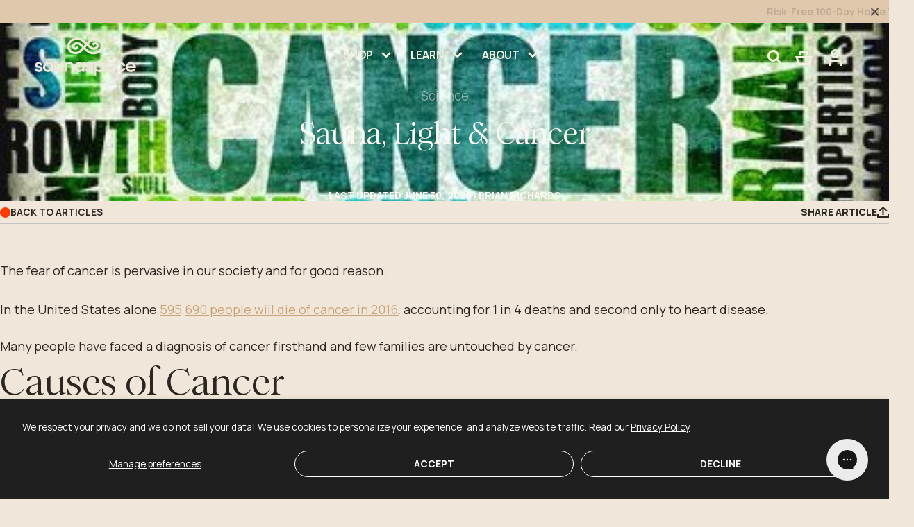

--- FILE ---
content_type: text/html; charset=utf-8
request_url: https://sauna.space/blogs/the-wavelength/sauna-light-cancer
body_size: 101713
content:
<!doctype html>
<html class="no-js" lang="en">
  <head>
    <meta charset="utf-8">
    <meta http-equiv="X-UA-Compatible" content="IE=edge">
    <meta name="viewport" content="width=device-width,initial-scale=1">
    <meta name="theme-color" content="">
    <link rel="canonical" href="https://sauna.space/blogs/the-wavelength/sauna-light-cancer">
    <link rel="preconnect" href="https://cdn.shopify.com" crossorigin>
    
    <!-- LocalBusiness Schema JSON-LD snippet for Homepage and About Us page -->
    
    <!-- Product Schema JSON-LD either new or used snippet -->
    
      
    
    <!-- Person Schema JSON-LD on About Us page -->
    
    <!-- Video Schema JSON-LD Logic --><!-- Klayvio Viewed Page for 4 Learn Pages --><!-- Hotjar Tracking Code for sauna.space -->
    <script>
        (function(h,o,t,j,a,r){
            h.hj=h.hj||function(){(h.hj.q=h.hj.q||[]).push(arguments)};
            h._hjSettings={hjid:1685243,hjsv:6};
            a=o.getElementsByTagName('head')[0];
            r=o.createElement('script');r.async=1;
            r.src=t+h._hjSettings.hjid+j+h._hjSettings.hjsv;
            a.appendChild(r);
        })(window,document,'https://static.hotjar.com/c/hotjar-','.js?sv=');
    </script><link rel="icon" type="image/png" href="//sauna.space/cdn/shop/files/favicon.png?crop=center&height=32&v=1613517728&width=32" data-favicon="//sauna.space/cdn/shop/files/favicon.png?crop=center&height=32&v=1613517728&width=32"><link rel="preconnect" href="https://fonts.shopifycdn.com" crossorigin><!-- Conditional Meta Title and Description for Shop Policies --><title>
          Sauna, Light &amp; Cancer
 &ndash; SaunaSpace</title>
    
        
          <meta name="description" content="The fear of cancer is pervasive in our society and for good reason. In the United States alone 595,690 people will die of cancer in 2016, accounting for 1 in 4 deaths and second only to heart disease. Many people have faced a diagnosis of cancer firsthand and few families are untouched by cancer. Causes of Cancer Moder">
        
<!-- Open Graph Tags -->
<meta property="og:site_name" content="SaunaSpace">
<meta property="og:url" content="https://sauna.space/blogs/the-wavelength/sauna-light-cancer">
<meta property="og:title" content="Sauna, Light &amp; Cancer">
<meta property="og:type" content="article">
<meta property="og:description" content="The fear of cancer is pervasive in our society and for good reason.
In the United States alone 595,690 people will die of cancer in 2016, accounting for 1 in 4 deaths and second only to heart disea...">
<meta property="fb:app_id" content="372033192897621"><meta property="og:image" content="https://sauna.space/cdn/shop/articles/Sauna-Light-Cancer_520x500_d1bda29c-56ce-477f-a37a-f3d27a263256-1323490.jpg?v=1751298116&width=1200">
  <meta property="og:image:secure_url" content="https://sauna.space/cdn/shop/articles/Sauna-Light-Cancer_520x500_d1bda29c-56ce-477f-a37a-f3d27a263256-1323490.jpg?v=1751298116&width=1200">
  <meta property="og:image:width" content="1200">
  <meta property="og:image:height" content="630"><meta property="og:image:alt" content="saunas and cancer research word cloud">
    <meta name="twitter:image:alt" content="saunas and cancer research word cloud"><meta name="twitter:image" content="https://sauna.space/cdn/shop/articles/Sauna-Light-Cancer_520x500_d1bda29c-56ce-477f-a37a-f3d27a263256-1323490.jpg?v=1751298116&width=1200"><!-- Twitter Tags -->
<meta name="twitter:card" content="summary_large_image">
<meta name="twitter:title" content="Sauna, Light &amp; Cancer">
<meta name="twitter:description" content="The fear of cancer is pervasive in our society and for good reason.
In the United States alone 595,690 people will die of cancer in 2016, accounting for 1 in 4 deaths and second only to heart disea...">

<!-- Product Price (Products Only) --><!-- Search Engine Visibility Control -->

<script>window.performance && window.performance.mark && window.performance.mark('shopify.content_for_header.start');</script><meta name="facebook-domain-verification" content="yqv92hsxvd2plt37igsgx5jz22s6lj">
<meta id="shopify-digital-wallet" name="shopify-digital-wallet" content="/2672296025/digital_wallets/dialog">
<meta name="shopify-checkout-api-token" content="80a3903fd948cb78f70d1d225b3496f8">
<meta id="in-context-paypal-metadata" data-shop-id="2672296025" data-venmo-supported="false" data-environment="production" data-locale="en_US" data-paypal-v4="true" data-currency="USD">
<link rel="alternate" type="application/atom+xml" title="Feed" href="/blogs/the-wavelength.atom" />
<script async="async" src="/checkouts/internal/preloads.js?locale=en-US"></script>
<link rel="preconnect" href="https://shop.app" crossorigin="anonymous">
<script async="async" src="https://shop.app/checkouts/internal/preloads.js?locale=en-US&shop_id=2672296025" crossorigin="anonymous"></script>
<script id="apple-pay-shop-capabilities" type="application/json">{"shopId":2672296025,"countryCode":"US","currencyCode":"USD","merchantCapabilities":["supports3DS"],"merchantId":"gid:\/\/shopify\/Shop\/2672296025","merchantName":"SaunaSpace","requiredBillingContactFields":["postalAddress","email"],"requiredShippingContactFields":["postalAddress","email"],"shippingType":"shipping","supportedNetworks":["visa","masterCard","amex","discover","elo","jcb"],"total":{"type":"pending","label":"SaunaSpace","amount":"1.00"},"shopifyPaymentsEnabled":true,"supportsSubscriptions":true}</script>
<script id="shopify-features" type="application/json">{"accessToken":"80a3903fd948cb78f70d1d225b3496f8","betas":["rich-media-storefront-analytics"],"domain":"sauna.space","predictiveSearch":true,"shopId":2672296025,"locale":"en"}</script>
<script>var Shopify = Shopify || {};
Shopify.shop = "saunaspace.myshopify.com";
Shopify.locale = "en";
Shopify.currency = {"active":"USD","rate":"1.0"};
Shopify.country = "US";
Shopify.theme = {"name":"SaunaSpace\/main","id":184416928107,"schema_name":"Exo 2.0","schema_version":"4.0.3","theme_store_id":null,"role":"main"};
Shopify.theme.handle = "null";
Shopify.theme.style = {"id":null,"handle":null};
Shopify.cdnHost = "sauna.space/cdn";
Shopify.routes = Shopify.routes || {};
Shopify.routes.root = "/";</script>
<script type="module">!function(o){(o.Shopify=o.Shopify||{}).modules=!0}(window);</script>
<script>!function(o){function n(){var o=[];function n(){o.push(Array.prototype.slice.apply(arguments))}return n.q=o,n}var t=o.Shopify=o.Shopify||{};t.loadFeatures=n(),t.autoloadFeatures=n()}(window);</script>
<script>
  window.ShopifyPay = window.ShopifyPay || {};
  window.ShopifyPay.apiHost = "shop.app\/pay";
  window.ShopifyPay.redirectState = null;
</script>
<script id="shop-js-analytics" type="application/json">{"pageType":"article"}</script>
<script defer="defer" async type="module" src="//sauna.space/cdn/shopifycloud/shop-js/modules/v2/client.init-shop-cart-sync_C5BV16lS.en.esm.js"></script>
<script defer="defer" async type="module" src="//sauna.space/cdn/shopifycloud/shop-js/modules/v2/chunk.common_CygWptCX.esm.js"></script>
<script type="module">
  await import("//sauna.space/cdn/shopifycloud/shop-js/modules/v2/client.init-shop-cart-sync_C5BV16lS.en.esm.js");
await import("//sauna.space/cdn/shopifycloud/shop-js/modules/v2/chunk.common_CygWptCX.esm.js");

  window.Shopify.SignInWithShop?.initShopCartSync?.({"fedCMEnabled":true,"windoidEnabled":true});

</script>
<script>
  window.Shopify = window.Shopify || {};
  if (!window.Shopify.featureAssets) window.Shopify.featureAssets = {};
  window.Shopify.featureAssets['shop-js'] = {"shop-cart-sync":["modules/v2/client.shop-cart-sync_ZFArdW7E.en.esm.js","modules/v2/chunk.common_CygWptCX.esm.js"],"init-fed-cm":["modules/v2/client.init-fed-cm_CmiC4vf6.en.esm.js","modules/v2/chunk.common_CygWptCX.esm.js"],"shop-button":["modules/v2/client.shop-button_tlx5R9nI.en.esm.js","modules/v2/chunk.common_CygWptCX.esm.js"],"shop-cash-offers":["modules/v2/client.shop-cash-offers_DOA2yAJr.en.esm.js","modules/v2/chunk.common_CygWptCX.esm.js","modules/v2/chunk.modal_D71HUcav.esm.js"],"init-windoid":["modules/v2/client.init-windoid_sURxWdc1.en.esm.js","modules/v2/chunk.common_CygWptCX.esm.js"],"shop-toast-manager":["modules/v2/client.shop-toast-manager_ClPi3nE9.en.esm.js","modules/v2/chunk.common_CygWptCX.esm.js"],"init-shop-email-lookup-coordinator":["modules/v2/client.init-shop-email-lookup-coordinator_B8hsDcYM.en.esm.js","modules/v2/chunk.common_CygWptCX.esm.js"],"init-shop-cart-sync":["modules/v2/client.init-shop-cart-sync_C5BV16lS.en.esm.js","modules/v2/chunk.common_CygWptCX.esm.js"],"avatar":["modules/v2/client.avatar_BTnouDA3.en.esm.js"],"pay-button":["modules/v2/client.pay-button_FdsNuTd3.en.esm.js","modules/v2/chunk.common_CygWptCX.esm.js"],"init-customer-accounts":["modules/v2/client.init-customer-accounts_DxDtT_ad.en.esm.js","modules/v2/client.shop-login-button_C5VAVYt1.en.esm.js","modules/v2/chunk.common_CygWptCX.esm.js","modules/v2/chunk.modal_D71HUcav.esm.js"],"init-shop-for-new-customer-accounts":["modules/v2/client.init-shop-for-new-customer-accounts_ChsxoAhi.en.esm.js","modules/v2/client.shop-login-button_C5VAVYt1.en.esm.js","modules/v2/chunk.common_CygWptCX.esm.js","modules/v2/chunk.modal_D71HUcav.esm.js"],"shop-login-button":["modules/v2/client.shop-login-button_C5VAVYt1.en.esm.js","modules/v2/chunk.common_CygWptCX.esm.js","modules/v2/chunk.modal_D71HUcav.esm.js"],"init-customer-accounts-sign-up":["modules/v2/client.init-customer-accounts-sign-up_CPSyQ0Tj.en.esm.js","modules/v2/client.shop-login-button_C5VAVYt1.en.esm.js","modules/v2/chunk.common_CygWptCX.esm.js","modules/v2/chunk.modal_D71HUcav.esm.js"],"shop-follow-button":["modules/v2/client.shop-follow-button_Cva4Ekp9.en.esm.js","modules/v2/chunk.common_CygWptCX.esm.js","modules/v2/chunk.modal_D71HUcav.esm.js"],"checkout-modal":["modules/v2/client.checkout-modal_BPM8l0SH.en.esm.js","modules/v2/chunk.common_CygWptCX.esm.js","modules/v2/chunk.modal_D71HUcav.esm.js"],"lead-capture":["modules/v2/client.lead-capture_Bi8yE_yS.en.esm.js","modules/v2/chunk.common_CygWptCX.esm.js","modules/v2/chunk.modal_D71HUcav.esm.js"],"shop-login":["modules/v2/client.shop-login_D6lNrXab.en.esm.js","modules/v2/chunk.common_CygWptCX.esm.js","modules/v2/chunk.modal_D71HUcav.esm.js"],"payment-terms":["modules/v2/client.payment-terms_CZxnsJam.en.esm.js","modules/v2/chunk.common_CygWptCX.esm.js","modules/v2/chunk.modal_D71HUcav.esm.js"]};
</script>
<script>(function() {
  var isLoaded = false;
  function asyncLoad() {
    if (isLoaded) return;
    isLoaded = true;
    var urls = ["https:\/\/config.gorgias.chat\/bundle-loader\/01GYCBQK3GSWD8FNFA6025B88R?source=shopify1click\u0026shop=saunaspace.myshopify.com","https:\/\/cdn.nfcube.com\/instafeed-8e873d6a3cfb107eb0016cbb21e349ee.js?shop=saunaspace.myshopify.com","\/\/cdn.shopify.com\/proxy\/0b0f8ab738f7b007196d4181f56d2f28c9cb65365eaf86d01228b36de90b877e\/cdn.bogos.io\/script_tag\/secomapp.scripttag.js?shop=saunaspace.myshopify.com\u0026sp-cache-control=cHVibGljLCBtYXgtYWdlPTkwMA","https:\/\/cdn.hextom.com\/js\/quickannouncementbar.js?shop=saunaspace.myshopify.com","https:\/\/sdk.postscript.io\/sdk-script-loader.bundle.js?shopId=282739\u0026shop=saunaspace.myshopify.com","https:\/\/cdn.rebuyengine.com\/onsite\/js\/rebuy.js?shop=saunaspace.myshopify.com","https:\/\/cdn.9gtb.com\/loader.js?g_cvt_id=72f0b7ce-e072-48aa-ad65-77501d970f30\u0026shop=saunaspace.myshopify.com"];
    for (var i = 0; i < urls.length; i++) {
      var s = document.createElement('script');
      s.type = 'text/javascript';
      s.async = true;
      s.src = urls[i];
      var x = document.getElementsByTagName('script')[0];
      x.parentNode.insertBefore(s, x);
    }
  };
  if(window.attachEvent) {
    window.attachEvent('onload', asyncLoad);
  } else {
    window.addEventListener('load', asyncLoad, false);
  }
})();</script>
<script id="__st">var __st={"a":2672296025,"offset":-21600,"reqid":"e6747693-b481-4954-8225-6ac0aa2a6ecb-1768720185","pageurl":"sauna.space\/blogs\/the-wavelength\/sauna-light-cancer","s":"articles-558848835784","u":"80b74789897e","p":"article","rtyp":"article","rid":558848835784};</script>
<script>window.ShopifyPaypalV4VisibilityTracking = true;</script>
<script id="captcha-bootstrap">!function(){'use strict';const t='contact',e='account',n='new_comment',o=[[t,t],['blogs',n],['comments',n],[t,'customer']],c=[[e,'customer_login'],[e,'guest_login'],[e,'recover_customer_password'],[e,'create_customer']],r=t=>t.map((([t,e])=>`form[action*='/${t}']:not([data-nocaptcha='true']) input[name='form_type'][value='${e}']`)).join(','),a=t=>()=>t?[...document.querySelectorAll(t)].map((t=>t.form)):[];function s(){const t=[...o],e=r(t);return a(e)}const i='password',u='form_key',d=['recaptcha-v3-token','g-recaptcha-response','h-captcha-response',i],f=()=>{try{return window.sessionStorage}catch{return}},m='__shopify_v',_=t=>t.elements[u];function p(t,e,n=!1){try{const o=window.sessionStorage,c=JSON.parse(o.getItem(e)),{data:r}=function(t){const{data:e,action:n}=t;return t[m]||n?{data:e,action:n}:{data:t,action:n}}(c);for(const[e,n]of Object.entries(r))t.elements[e]&&(t.elements[e].value=n);n&&o.removeItem(e)}catch(o){console.error('form repopulation failed',{error:o})}}const l='form_type',E='cptcha';function T(t){t.dataset[E]=!0}const w=window,h=w.document,L='Shopify',v='ce_forms',y='captcha';let A=!1;((t,e)=>{const n=(g='f06e6c50-85a8-45c8-87d0-21a2b65856fe',I='https://cdn.shopify.com/shopifycloud/storefront-forms-hcaptcha/ce_storefront_forms_captcha_hcaptcha.v1.5.2.iife.js',D={infoText:'Protected by hCaptcha',privacyText:'Privacy',termsText:'Terms'},(t,e,n)=>{const o=w[L][v],c=o.bindForm;if(c)return c(t,g,e,D).then(n);var r;o.q.push([[t,g,e,D],n]),r=I,A||(h.body.append(Object.assign(h.createElement('script'),{id:'captcha-provider',async:!0,src:r})),A=!0)});var g,I,D;w[L]=w[L]||{},w[L][v]=w[L][v]||{},w[L][v].q=[],w[L][y]=w[L][y]||{},w[L][y].protect=function(t,e){n(t,void 0,e),T(t)},Object.freeze(w[L][y]),function(t,e,n,w,h,L){const[v,y,A,g]=function(t,e,n){const i=e?o:[],u=t?c:[],d=[...i,...u],f=r(d),m=r(i),_=r(d.filter((([t,e])=>n.includes(e))));return[a(f),a(m),a(_),s()]}(w,h,L),I=t=>{const e=t.target;return e instanceof HTMLFormElement?e:e&&e.form},D=t=>v().includes(t);t.addEventListener('submit',(t=>{const e=I(t);if(!e)return;const n=D(e)&&!e.dataset.hcaptchaBound&&!e.dataset.recaptchaBound,o=_(e),c=g().includes(e)&&(!o||!o.value);(n||c)&&t.preventDefault(),c&&!n&&(function(t){try{if(!f())return;!function(t){const e=f();if(!e)return;const n=_(t);if(!n)return;const o=n.value;o&&e.removeItem(o)}(t);const e=Array.from(Array(32),(()=>Math.random().toString(36)[2])).join('');!function(t,e){_(t)||t.append(Object.assign(document.createElement('input'),{type:'hidden',name:u})),t.elements[u].value=e}(t,e),function(t,e){const n=f();if(!n)return;const o=[...t.querySelectorAll(`input[type='${i}']`)].map((({name:t})=>t)),c=[...d,...o],r={};for(const[a,s]of new FormData(t).entries())c.includes(a)||(r[a]=s);n.setItem(e,JSON.stringify({[m]:1,action:t.action,data:r}))}(t,e)}catch(e){console.error('failed to persist form',e)}}(e),e.submit())}));const S=(t,e)=>{t&&!t.dataset[E]&&(n(t,e.some((e=>e===t))),T(t))};for(const o of['focusin','change'])t.addEventListener(o,(t=>{const e=I(t);D(e)&&S(e,y())}));const B=e.get('form_key'),M=e.get(l),P=B&&M;t.addEventListener('DOMContentLoaded',(()=>{const t=y();if(P)for(const e of t)e.elements[l].value===M&&p(e,B);[...new Set([...A(),...v().filter((t=>'true'===t.dataset.shopifyCaptcha))])].forEach((e=>S(e,t)))}))}(h,new URLSearchParams(w.location.search),n,t,e,['guest_login'])})(!0,!0)}();</script>
<script integrity="sha256-4kQ18oKyAcykRKYeNunJcIwy7WH5gtpwJnB7kiuLZ1E=" data-source-attribution="shopify.loadfeatures" defer="defer" src="//sauna.space/cdn/shopifycloud/storefront/assets/storefront/load_feature-a0a9edcb.js" crossorigin="anonymous"></script>
<script crossorigin="anonymous" defer="defer" src="//sauna.space/cdn/shopifycloud/storefront/assets/shopify_pay/storefront-65b4c6d7.js?v=20250812"></script>
<script data-source-attribution="shopify.dynamic_checkout.dynamic.init">var Shopify=Shopify||{};Shopify.PaymentButton=Shopify.PaymentButton||{isStorefrontPortableWallets:!0,init:function(){window.Shopify.PaymentButton.init=function(){};var t=document.createElement("script");t.src="https://sauna.space/cdn/shopifycloud/portable-wallets/latest/portable-wallets.en.js",t.type="module",document.head.appendChild(t)}};
</script>
<script data-source-attribution="shopify.dynamic_checkout.buyer_consent">
  function portableWalletsHideBuyerConsent(e){var t=document.getElementById("shopify-buyer-consent"),n=document.getElementById("shopify-subscription-policy-button");t&&n&&(t.classList.add("hidden"),t.setAttribute("aria-hidden","true"),n.removeEventListener("click",e))}function portableWalletsShowBuyerConsent(e){var t=document.getElementById("shopify-buyer-consent"),n=document.getElementById("shopify-subscription-policy-button");t&&n&&(t.classList.remove("hidden"),t.removeAttribute("aria-hidden"),n.addEventListener("click",e))}window.Shopify?.PaymentButton&&(window.Shopify.PaymentButton.hideBuyerConsent=portableWalletsHideBuyerConsent,window.Shopify.PaymentButton.showBuyerConsent=portableWalletsShowBuyerConsent);
</script>
<script data-source-attribution="shopify.dynamic_checkout.cart.bootstrap">document.addEventListener("DOMContentLoaded",(function(){function t(){return document.querySelector("shopify-accelerated-checkout-cart, shopify-accelerated-checkout")}if(t())Shopify.PaymentButton.init();else{new MutationObserver((function(e,n){t()&&(Shopify.PaymentButton.init(),n.disconnect())})).observe(document.body,{childList:!0,subtree:!0})}}));
</script>
<script id='scb4127' type='text/javascript' async='' src='https://sauna.space/cdn/shopifycloud/privacy-banner/storefront-banner.js'></script><link id="shopify-accelerated-checkout-styles" rel="stylesheet" media="screen" href="https://sauna.space/cdn/shopifycloud/portable-wallets/latest/accelerated-checkout-backwards-compat.css" crossorigin="anonymous">
<style id="shopify-accelerated-checkout-cart">
        #shopify-buyer-consent {
  margin-top: 1em;
  display: inline-block;
  width: 100%;
}

#shopify-buyer-consent.hidden {
  display: none;
}

#shopify-subscription-policy-button {
  background: none;
  border: none;
  padding: 0;
  text-decoration: underline;
  font-size: inherit;
  cursor: pointer;
}

#shopify-subscription-policy-button::before {
  box-shadow: none;
}

      </style>
<script id="sections-script" data-sections="page-nav" defer="defer" src="//sauna.space/cdn/shop/t/71/compiled_assets/scripts.js?v=48807"></script>
<script>window.performance && window.performance.mark && window.performance.mark('shopify.content_for_header.end');</script><style data-shopify>@font-face {
    font-family: 'Romie Trial';
    src: url(//sauna.space/cdn/shop/t/71/assets/RomieTrial-Medium.woff2?v=164680303858416744471767971611) format('woff2'),
        url(//sauna.space/cdn/shop/t/71/assets/RomieTrial-Medium.woff?v=177885056097911869751767971611) format('woff');
    font-weight: 500;
    font-style: normal;
    font-display: swap;
  }

  /* Downloaded from: https://en.bestfonts.pro/font/download/638bd9acfdf378ec605d7b88 */
  @font-face {
    font-family: 'RM Neue';
    src: url(//sauna.space/cdn/shop/t/71/assets/RMNeue-Regular.woff2?v=110463238313796879201767971611) format('woff2'),
        url(//sauna.space/cdn/shop/t/71/assets/RMNeue-Regular.woff?v=93415249632902294191767971611) format('woff');
    font-weight: 400;
    font-style: normal;
    font-display: swap;
  }

  @font-face {
    font-family: 'Manrope';
    src: url(//sauna.space/cdn/shop/t/71/assets/Manrope-Medium.woff2?v=66985982957141226651767971612) format('woff2'),
        url(//sauna.space/cdn/shop/t/71/assets/Manrope-Medium.woff?v=47920967750251150381767971612) format('woff');
    font-weight: 500;
    font-style: normal;
    font-display: swap;
  }

  @font-face {
    font-family: 'Manrope';
    src: url(//sauna.space/cdn/shop/t/71/assets/Manrope-Light.woff2?v=42948707385312409871767971612) format('woff2'),
        url(//sauna.space/cdn/shop/t/71/assets/Manrope-Light.woff?v=136812276529038968111767971611) format('woff');
    font-weight: 300;
    font-style: normal;
    font-display: swap;
  }

  @font-face {
    font-family: 'Manrope';
    src: url(//sauna.space/cdn/shop/t/71/assets/Manrope-Bold.woff2?v=10434951821624924601767971610) format('woff2'),
        url(//sauna.space/cdn/shop/t/71/assets/Manrope-Bold.woff?v=108202454916450062311767971610) format('woff');
    font-weight: bold;
    font-style: normal;
    font-display: swap;
  }

  @font-face {
    font-family: 'Manrope';
    src: url(//sauna.space/cdn/shop/t/71/assets/Manrope-ExtraBold.woff2?v=170064652201570474411767971611) format('woff2'),
        url(//sauna.space/cdn/shop/t/71/assets/Manrope-ExtraBold.woff?v=36673927850858768031767971611) format('woff');
    font-weight: bold;
    font-style: normal;
    font-display: swap;
  }

  @font-face {
    font-family: 'Manrope';
    src: url(//sauna.space/cdn/shop/t/71/assets/Manrope-Regular.woff2?v=131553467103038470191767971613) format('woff2'),
        url(//sauna.space/cdn/shop/t/71/assets/Manrope-Regular.woff?v=115133113768960377281767971613) format('woff');
    font-weight: normal;
    font-style: normal;
    font-display: swap;
  }

  @font-face {
    font-family: 'Manrope';
    src: url(//sauna.space/cdn/shop/t/71/assets/Manrope-SemiBold.woff2?v=42134104880437142651767971610) format('woff2'),
        url(//sauna.space/cdn/shop/t/71/assets/Manrope-SemiBold.woff?v=95595334289449425071767971610) format('woff');
    font-weight: 600;
    font-style: normal;
    font-display: swap;
  }

  @font-face {
  font-family: Jost;
  font-weight: 400;
  font-style: normal;
  font-display: swap;
  src: url("//sauna.space/cdn/fonts/jost/jost_n4.d47a1b6347ce4a4c9f437608011273009d91f2b7.woff2") format("woff2"),
       url("//sauna.space/cdn/fonts/jost/jost_n4.791c46290e672b3f85c3d1c651ef2efa3819eadd.woff") format("woff");
}

  @font-face {
  font-family: Jost;
  font-weight: 700;
  font-style: normal;
  font-display: swap;
  src: url("//sauna.space/cdn/fonts/jost/jost_n7.921dc18c13fa0b0c94c5e2517ffe06139c3615a3.woff2") format("woff2"),
       url("//sauna.space/cdn/fonts/jost/jost_n7.cbfc16c98c1e195f46c536e775e4e959c5f2f22b.woff") format("woff");
}

  @font-face {
  font-family: Jost;
  font-weight: 400;
  font-style: italic;
  font-display: swap;
  src: url("//sauna.space/cdn/fonts/jost/jost_i4.b690098389649750ada222b9763d55796c5283a5.woff2") format("woff2"),
       url("//sauna.space/cdn/fonts/jost/jost_i4.fd766415a47e50b9e391ae7ec04e2ae25e7e28b0.woff") format("woff");
}

  @font-face {
  font-family: Jost;
  font-weight: 700;
  font-style: italic;
  font-display: swap;
  src: url("//sauna.space/cdn/fonts/jost/jost_i7.d8201b854e41e19d7ed9b1a31fe4fe71deea6d3f.woff2") format("woff2"),
       url("//sauna.space/cdn/fonts/jost/jost_i7.eae515c34e26b6c853efddc3fc0c552e0de63757.woff") format("woff");
}

  

  [data-oke-widget] .okeReviews::before {
    content: 'Reviews and Questions';
  }

  :root {
    --font-body-family: 'Manrope', sans-serif;
    --font-body-style: normal;
    --font-body-weight: 400;

    --font-buttons-family: 'Manrope', sans-serif;
    --font-buttons-style: normal;
    --font-buttons-weight: 700;

    --font-heading-family: 'Romie Trial', Iowan Old Style, Apple Garamond, Baskerville, Times New Roman, Droid Serif, Times, Source Serif Pro, serif, Apple Color Emoji, Segoe UI Emoji, Segoe UI Symbol;
    --font-heading-style: normal;
    --font-heading-weight: 400;

    --font-secondary: 'RM Nueu', sans-serif;

    --font-body-scale: 1;
    --font-heading-scale: 1;

    --color-background-body: #f0e7da;
    --color-background-media: #e5e5e5;

    --color-headings: #232323;
    --color-paragraphs: #232323;

    --color-solid-button: #f0e7da;
    --color-solid-button-background: #2c2621;

    --color-solid-button-alt: #2c2621;
    --color-solid-button-background-alt: #f0e7da;

    --color-outline-button: #2c2621;
    --color-outline-button-hover: #f0e7da;
    --color-outline-button-border: #2c2621;

    --color-red: #ff2424;
    --color-background-primary: #232323;
    --color-background-secondary: #fff;
    --color-background-accent: #e5e5e5;
    --color-subdued: #797979;
    --color-border: #c6c6c6;
    --color-light: #FAF8F2;
    --color-beige: #F4F0E0;
    --color-pinkish: #F0E7DA;
    --color-dark: #152114;
    --color-red: #FF3A00;--color-swatch-natural: #D2CDC1;--color-swatch-indigo: #16325A;--color-swatch-dark-chocolate: #483730;--color-swatch-stone: #98a0a7;--color-swatch-hand-dyed-turmeric: #e9a447;--page-width: 1440px;
    --page-gutter: 5rem;

    --spacing-grid-col: 3.2rem;
    --spacing-grid-row: 7.2rem;
    --spacing-grid-col-mobile: 2.4rem;
    --spacing-grid-row-mobile: 3.8rem;

    --duration-short: 100ms;
    --duration-default: 200ms;
    --duration-long: 500ms;

    --timing-default: ease;

    --z-header: 400;
    --z-modals: 800;

    --promo-bar-height: 40px;

    --fsbase: 8.5px;
    --font-heading-scale: 0.85;
  }

  @media screen and (max-width: 1279px) {
    :root {
      --page-gutter: 2.4rem;
    }
  }

  @media screen and (max-width: 1023px) {
    :root {
      --fsbase: 9.5px;
      --font-heading-scale: 0.92;
    }
  }

  @media screen and (max-width: 989px) {
    :root {
      --page-gutter: 2.4rem;
    }
  }

  @media screen and (max-width: 767px) {
    :root {
      --fsbase: 12px;
      --font-heading-scale: 1.1;    
    }
  }

  @media screen and (max-width: 749px) {
    :root {
      --page-gutter: 2rem;
    }
  }.swatch--natural {color: var(--color-swatch-natural);}.swatch--indigo {color: var(--color-swatch-indigo);}.swatch--dark-chocolate {color: var(--color-swatch-dark-chocolate);}.swatch--stone {color: var(--color-swatch-stone);}.swatch--hand-dyed-turmeric {color: var(--color-swatch-hand-dyed-turmeric);}</style><link href="//sauna.space/cdn/shop/t/71/assets/swiper-bundle.min.css?v=152349485284672159501767971613" rel="stylesheet" type="text/css" media="all" /><link href="//sauna.space/cdn/shop/t/71/assets/reset.css?v=181245747307853339801767971610" rel="stylesheet" type="text/css" media="all" />
    <link href="//sauna.space/cdn/shop/t/71/assets/base.css?v=1991316353875206571767971610" rel="stylesheet" type="text/css" media="all" />
<link href="//sauna.space/cdn/shop/t/71/assets/modal-dialog.css?v=122521572526212465961767971610" rel="stylesheet" type="text/css" media="all" /><link href="//sauna.space/cdn/shop/t/71/assets/custom.css?v=69520137963089709031767971611" rel="stylesheet" type="text/css" media="all" />
<link rel="preload" as="font" href="//sauna.space/cdn/fonts/jost/jost_n4.d47a1b6347ce4a4c9f437608011273009d91f2b7.woff2" type="font/woff2" crossorigin><script>
      document.documentElement.className = document.documentElement.className.replace('no-js', 'js');

      if (Shopify.designMode) {
        document.documentElement.classList.add('shopify-design-mode');
      }
    </script><script src="https://cdnjs.cloudflare.com/ajax/libs/jquery/3.7.1/jquery.min.js" integrity="sha512-v2CJ7UaYy4JwqLDIrZUI/4hqeoQieOmAZNXBeQyjo21dadnwR+8ZaIJVT8EE2iyI61OV8e6M8PP2/4hpQINQ/g==" crossorigin="anonymous" referrerpolicy="no-referrer"></script>
    <script src="https://cdnjs.cloudflare.com/ajax/libs/gsap/3.12.5/gsap.min.js" integrity="sha512-7eHRwcbYkK4d9g/6tD/mhkf++eoTHwpNM9woBxtPUBWm67zeAfFC+HrdoE2GanKeocly/VxeLvIqwvCdk7qScg==" crossorigin="anonymous" referrerpolicy="no-referrer"></script>
    <script src="https://cdn.jsdelivr.net/npm/gsap@3.12.7/dist/ScrollTrigger.min.js" defer="defer" crossorigin="anonymous" referrerpolicy="no-referrer"></script>
    <script src="//sauna.space/cdn/shop/t/71/assets/swiper-bundle.min.js?v=173909724884949151191767971613"></script>
    <script src="//sauna.space/cdn/shop/t/71/assets/bodyScrollLock.min.js?v=54831410435734691211767971612" defer="defer"></script><script src="//sauna.space/cdn/shop/t/71/assets/lazysizes.min.js?v=134355369821296239011767971610" defer="defer"></script><script src="//sauna.space/cdn/shop/t/71/assets/global.js?v=55305619331457849871767971612" defer="defer"></script>
    
    <!-- Slider JS on The Wavelength blog homepage -->
    
<script>!function(){window.ZipifyPages=window.ZipifyPages||{},window.ZipifyPages.analytics={},window.ZipifyPages.currency="USD",window.ZipifyPages.shopDomain="saunaspace.myshopify.com",window.ZipifyPages.moneyFormat="${{ amount_no_decimals }}",window.ZipifyPages.shopifyOptionsSelector=false,window.ZipifyPages.unitPriceEnabled=false,window.ZipifyPages.alternativeAnalyticsLoading=true,window.ZipifyPages.integrations="".split(","),window.ZipifyPages.crmUrl="https://crms.zipify.com",window.ZipifyPages.isPagesEntity=false,window.ZipifyPages.translations={soldOut:"Sold out",unavailable:"Unavailable"},window.ZipifyPages.routes={root:"\/",cart:{index:"\/cart",add:"\/cart\/add",change:"\/cart\/change",clear:"\/cart\/clear",update:"\/cart\/update"}};window.ZipifyPages.eventsSubscriptions=[],window.ZipifyPages.on=function(i,a){window.ZipifyPages.eventsSubscriptions.push([i,a])}}();</script><script>(() => {
(()=>{class g{constructor(t={}){this.defaultConfig={sectionIds:[],rootMargin:"0px",onSectionViewed:()=>{},onSectionInteracted:()=>{},minViewTime:500,minVisiblePercentage:30,interactiveSelector:'a, button, input, select, textarea, [role="button"], [tabindex]:not([tabindex="-1"])'},this.config={...this.defaultConfig,...t},this.viewedSections=new Set,this.observer=null,this.viewTimers=new Map,this.init()}init(){document.readyState==="loading"?document.addEventListener("DOMContentLoaded",this.setup.bind(this)):this.setup()}setup(){this.setupObserver(),this.setupGlobalClickTracking()}setupObserver(){const t={root:null,rootMargin:this.config.rootMargin,threshold:[0,.1,.2,.3,.4,.5,.6,.7,.8,.9,1]};this.observer=new IntersectionObserver(e=>{e.forEach(i=>{this.calculateVisibility(i)?this.handleSectionVisible(i.target):this.handleSectionHidden(i.target)})},t),this.config.sectionIds.forEach(e=>{const i=document.getElementById(e);i&&this.observer.observe(i)})}calculateVisibility(t){const e=window.innerHeight,i=window.innerWidth,n=e*i,o=t.boundingClientRect,s=Math.max(0,o.top),c=Math.min(e,o.bottom),d=Math.max(0,o.left),a=Math.min(i,o.right),r=Math.max(0,c-s),l=Math.max(0,a-d)*r,m=n>0?l/n*100:0,h=o.width*o.height,p=h>0?l/h*100:0,S=m>=this.config.minVisiblePercentage,b=p>=80;return S||b}isSectionViewed(t){return this.viewedSections.has(Number(t))}setupGlobalClickTracking(){document.addEventListener("click",t=>{const e=this.findParentTrackedSection(t.target);if(e){const i=this.findInteractiveElement(t.target,e.el);i&&(this.isSectionViewed(e.id)||this.trackSectionView(e.id),this.trackSectionInteract(e.id,i,t))}})}findParentTrackedSection(t){let e=t;for(;e&&e!==document.body;){const i=e.id||e.dataset.zpSectionId,n=i?parseInt(i,10):null;if(n&&!isNaN(n)&&this.config.sectionIds.includes(n))return{el:e,id:n};e=e.parentElement}return null}findInteractiveElement(t,e){let i=t;for(;i&&i!==e;){if(i.matches(this.config.interactiveSelector))return i;i=i.parentElement}return null}trackSectionView(t){this.viewedSections.add(Number(t)),this.config.onSectionViewed(t)}trackSectionInteract(t,e,i){this.config.onSectionInteracted(t,e,i)}handleSectionVisible(t){const e=t.id,i=setTimeout(()=>{this.isSectionViewed(e)||this.trackSectionView(e)},this.config.minViewTime);this.viewTimers.set(e,i)}handleSectionHidden(t){const e=t.id;this.viewTimers.has(e)&&(clearTimeout(this.viewTimers.get(e)),this.viewTimers.delete(e))}addSection(t){if(!this.config.sectionIds.includes(t)){this.config.sectionIds.push(t);const e=document.getElementById(t);e&&this.observer&&this.observer.observe(e)}}}class f{constructor(){this.sectionTracker=new g({onSectionViewed:this.onSectionViewed.bind(this),onSectionInteracted:this.onSectionInteracted.bind(this)}),this.runningSplitTests=[]}getCookie(t){const e=document.cookie.match(new RegExp(`(?:^|; )${t}=([^;]*)`));return e?decodeURIComponent(e[1]):null}setCookie(t,e){let i=`${t}=${encodeURIComponent(e)}; path=/; SameSite=Lax`;location.protocol==="https:"&&(i+="; Secure");const n=new Date;n.setTime(n.getTime()+365*24*60*60*1e3),i+=`; expires=${n.toUTCString()}`,document.cookie=i}pickByWeight(t){const e=Object.entries(t).map(([o,s])=>[Number(o),s]),i=e.reduce((o,[,s])=>o+s,0);let n=Math.random()*i;for(const[o,s]of e){if(n<s)return o;n-=s}return e[e.length-1][0]}render(t){const e=t.blocks,i=t.test,n=i.id,o=`zpSectionSplitTest${n}`;let s=Number(this.getCookie(o));e.some(r=>r.id===s)||(s=this.pickByWeight(i.distribution),this.setCookie(o,s));const c=e.find(r=>r.id===s),d=`sectionSplitTest${c.id}`,a=document.querySelector(`template[data-id="${d}"]`);if(!a){console.error(`Template for split test ${c.id} not found`);return}document.currentScript.parentNode.insertBefore(a.content.cloneNode(!0),document.currentScript),this.runningSplitTests.push({id:n,block:c,templateId:d}),this.initTrackingForSection(c.id)}findSplitTestForSection(t){return this.runningSplitTests.find(e=>e.block.id===Number(t))}initTrackingForSection(t){this.sectionTracker.addSection(t)}onSectionViewed(t){this.trackEvent({sectionId:t,event:"zp_section_viewed"})}onSectionInteracted(t){this.trackEvent({sectionId:t,event:"zp_section_clicked"})}trackEvent({event:t,sectionId:e,payload:i={}}){const n=this.findSplitTestForSection(e);n&&window.Shopify.analytics.publish(t,{...i,sectionId:e,splitTestHash:n.id})}}window.ZipifyPages??={};window.ZipifyPages.SectionSplitTest=new f;})();

})()</script><!-- BEGIN app block: shopify://apps/okendo/blocks/theme-settings/bb689e69-ea70-4661-8fb7-ad24a2e23c29 --><!-- BEGIN app snippet: header-metafields -->




    <script id="okeReferralSettings" type="application/json">{"subscriberId":"2ea79e2a-a0df-4512-9d8f-6a88480099f6","matchCustomerLocale":false,"localeAndVariant":{"code":"en"},"referralSettings":{"referralsDisabled":false,"rewardSet":{"sender":{"type":"coupon","description":"10% off your next order","value":10,"valueType":"percentage"},"recipient":{"type":"coupon","description":"10% off your next order","value":10,"valueType":"percentage"}},"terms":{"enabled":false},"textContentSet":{"recipient":{"titleText":"Enter your email to receive your coupon"},"sender":{"titleText":"Refer a friend to get a coupon"}},"showMarketingOptIn":false,"socialShare":{"options":{"sms":true,"twitter":true,"whatsApp":true,"facebookMessenger":true,"facebook":true},"defaultText":"I love SaunaSpace! Use this link to get a discount!","displayType":"brand"},"style":{"button":{"hoverBackgroundColor":"#C67A26","backgroundColor":"#CBA378","hoverTextColor":"#FFFFFF","textColor":"#FFFFFF"},"text":{"primaryColor":"#423936","secondaryColor":"#423936"},"hideOkendoBranding":true,"bubble":{"textColor":"#FFFFFF","backgroundColor":"#CBA378"},"removeBorderRadius":true,"textField":{"border":{"color":"#939393","focusColor":"#CBA378","focusShadowColor":"#e5d1bc"}}}}}</script><script type="text/javascript" defer="" src="https://d3hw6dc1ow8pp2.cloudfront.net/referrals/js/referrals-api.js"></script>







    <style data-oke-reviews-version="0.82.1" type="text/css" data-href="https://d3hw6dc1ow8pp2.cloudfront.net/reviews-widget-plus/css/okendo-reviews-styles.9d163ae1.css"></style><style data-oke-reviews-version="0.82.1" type="text/css" data-href="https://d3hw6dc1ow8pp2.cloudfront.net/reviews-widget-plus/css/modules/okendo-star-rating.4cb378a8.css"></style><style data-oke-reviews-version="0.82.1" type="text/css" data-href="https://d3hw6dc1ow8pp2.cloudfront.net/reviews-widget-plus/css/modules/okendo-reviews-keywords.0942444f.css"></style><style data-oke-reviews-version="0.82.1" type="text/css" data-href="https://d3hw6dc1ow8pp2.cloudfront.net/reviews-widget-plus/css/modules/okendo-reviews-summary.a0c9d7d6.css"></style><style type="text/css">.okeReviews[data-oke-container],div.okeReviews{font-size:14px;font-size:var(--oke-text-regular);font-weight:400;font-family:var(--oke-text-fontFamily);line-height:1.6}.okeReviews[data-oke-container] *,.okeReviews[data-oke-container] :after,.okeReviews[data-oke-container] :before,div.okeReviews *,div.okeReviews :after,div.okeReviews :before{box-sizing:border-box}.okeReviews[data-oke-container] h1,.okeReviews[data-oke-container] h2,.okeReviews[data-oke-container] h3,.okeReviews[data-oke-container] h4,.okeReviews[data-oke-container] h5,.okeReviews[data-oke-container] h6,div.okeReviews h1,div.okeReviews h2,div.okeReviews h3,div.okeReviews h4,div.okeReviews h5,div.okeReviews h6{font-size:1em;font-weight:400;line-height:1.4;margin:0}.okeReviews[data-oke-container] ul,div.okeReviews ul{padding:0;margin:0}.okeReviews[data-oke-container] li,div.okeReviews li{list-style-type:none;padding:0}.okeReviews[data-oke-container] p,div.okeReviews p{line-height:1.8;margin:0 0 4px}.okeReviews[data-oke-container] p:last-child,div.okeReviews p:last-child{margin-bottom:0}.okeReviews[data-oke-container] a,div.okeReviews a{text-decoration:none;color:inherit}.okeReviews[data-oke-container] button,div.okeReviews button{border-radius:0;border:0;box-shadow:none;margin:0;width:auto;min-width:auto;padding:0;background-color:transparent;min-height:auto}.okeReviews[data-oke-container] button,.okeReviews[data-oke-container] input,.okeReviews[data-oke-container] select,.okeReviews[data-oke-container] textarea,div.okeReviews button,div.okeReviews input,div.okeReviews select,div.okeReviews textarea{font-family:inherit;font-size:1em}.okeReviews[data-oke-container] label,.okeReviews[data-oke-container] select,div.okeReviews label,div.okeReviews select{display:inline}.okeReviews[data-oke-container] select,div.okeReviews select{width:auto}.okeReviews[data-oke-container] article,.okeReviews[data-oke-container] aside,div.okeReviews article,div.okeReviews aside{margin:0}.okeReviews[data-oke-container] table,div.okeReviews table{background:transparent;border:0;border-collapse:collapse;border-spacing:0;font-family:inherit;font-size:1em;table-layout:auto}.okeReviews[data-oke-container] table td,.okeReviews[data-oke-container] table th,.okeReviews[data-oke-container] table tr,div.okeReviews table td,div.okeReviews table th,div.okeReviews table tr{border:0;font-family:inherit;font-size:1em}.okeReviews[data-oke-container] table td,.okeReviews[data-oke-container] table th,div.okeReviews table td,div.okeReviews table th{background:transparent;font-weight:400;letter-spacing:normal;padding:0;text-align:left;text-transform:none;vertical-align:middle}.okeReviews[data-oke-container] table tr:hover td,.okeReviews[data-oke-container] table tr:hover th,div.okeReviews table tr:hover td,div.okeReviews table tr:hover th{background:transparent}.okeReviews[data-oke-container] fieldset,div.okeReviews fieldset{border:0;padding:0;margin:0;min-width:0}.okeReviews[data-oke-container] img,.okeReviews[data-oke-container] svg,div.okeReviews img,div.okeReviews svg{max-width:none}.okeReviews[data-oke-container] div:empty,div.okeReviews div:empty{display:block}.okeReviews[data-oke-container] .oke-icon:before,div.okeReviews .oke-icon:before{font-family:oke-widget-icons!important;font-style:normal;font-weight:400;font-variant:normal;text-transform:none;line-height:1;-webkit-font-smoothing:antialiased;-moz-osx-font-smoothing:grayscale;color:inherit}.okeReviews[data-oke-container] .oke-icon--select-arrow:before,div.okeReviews .oke-icon--select-arrow:before{content:""}.okeReviews[data-oke-container] .oke-icon--loading:before,div.okeReviews .oke-icon--loading:before{content:""}.okeReviews[data-oke-container] .oke-icon--pencil:before,div.okeReviews .oke-icon--pencil:before{content:""}.okeReviews[data-oke-container] .oke-icon--filter:before,div.okeReviews .oke-icon--filter:before{content:""}.okeReviews[data-oke-container] .oke-icon--play:before,div.okeReviews .oke-icon--play:before{content:""}.okeReviews[data-oke-container] .oke-icon--tick-circle:before,div.okeReviews .oke-icon--tick-circle:before{content:""}.okeReviews[data-oke-container] .oke-icon--chevron-left:before,div.okeReviews .oke-icon--chevron-left:before{content:""}.okeReviews[data-oke-container] .oke-icon--chevron-right:before,div.okeReviews .oke-icon--chevron-right:before{content:""}.okeReviews[data-oke-container] .oke-icon--thumbs-down:before,div.okeReviews .oke-icon--thumbs-down:before{content:""}.okeReviews[data-oke-container] .oke-icon--thumbs-up:before,div.okeReviews .oke-icon--thumbs-up:before{content:""}.okeReviews[data-oke-container] .oke-icon--close:before,div.okeReviews .oke-icon--close:before{content:""}.okeReviews[data-oke-container] .oke-icon--chevron-up:before,div.okeReviews .oke-icon--chevron-up:before{content:""}.okeReviews[data-oke-container] .oke-icon--chevron-down:before,div.okeReviews .oke-icon--chevron-down:before{content:""}.okeReviews[data-oke-container] .oke-icon--star:before,div.okeReviews .oke-icon--star:before{content:""}.okeReviews[data-oke-container] .oke-icon--magnifying-glass:before,div.okeReviews .oke-icon--magnifying-glass:before{content:""}@font-face{font-family:oke-widget-icons;src:url(https://d3hw6dc1ow8pp2.cloudfront.net/reviews-widget-plus/fonts/oke-widget-icons.ttf) format("truetype"),url(https://d3hw6dc1ow8pp2.cloudfront.net/reviews-widget-plus/fonts/oke-widget-icons.woff) format("woff"),url(https://d3hw6dc1ow8pp2.cloudfront.net/reviews-widget-plus/img/oke-widget-icons.bc0d6b0a.svg) format("svg");font-weight:400;font-style:normal;font-display:block}.okeReviews[data-oke-container] .oke-button,div.okeReviews .oke-button{display:inline-block;border-style:solid;border-color:var(--oke-button-borderColor);border-width:var(--oke-button-borderWidth);background-color:var(--oke-button-backgroundColor);line-height:1;padding:12px 24px;margin:0;border-radius:var(--oke-button-borderRadius);color:var(--oke-button-textColor);text-align:center;position:relative;font-weight:var(--oke-button-fontWeight);font-size:var(--oke-button-fontSize);font-family:var(--oke-button-fontFamily);outline:0}.okeReviews[data-oke-container] .oke-button-text,.okeReviews[data-oke-container] .oke-button .oke-icon,div.okeReviews .oke-button-text,div.okeReviews .oke-button .oke-icon{line-height:1}.okeReviews[data-oke-container] .oke-button.oke-is-loading,div.okeReviews .oke-button.oke-is-loading{position:relative}.okeReviews[data-oke-container] .oke-button.oke-is-loading:before,div.okeReviews .oke-button.oke-is-loading:before{font-family:oke-widget-icons!important;font-style:normal;font-weight:400;font-variant:normal;text-transform:none;line-height:1;-webkit-font-smoothing:antialiased;-moz-osx-font-smoothing:grayscale;content:"";color:undefined;font-size:12px;display:inline-block;animation:oke-spin 1s linear infinite;position:absolute;width:12px;height:12px;top:0;left:0;bottom:0;right:0;margin:auto}.okeReviews[data-oke-container] .oke-button.oke-is-loading>*,div.okeReviews .oke-button.oke-is-loading>*{opacity:0}.okeReviews[data-oke-container] .oke-button.oke-is-active,div.okeReviews .oke-button.oke-is-active{background-color:var(--oke-button-backgroundColorActive);color:var(--oke-button-textColorActive);border-color:var(--oke-button-borderColorActive)}.okeReviews[data-oke-container] .oke-button:not(.oke-is-loading),div.okeReviews .oke-button:not(.oke-is-loading){cursor:pointer}.okeReviews[data-oke-container] .oke-button:not(.oke-is-loading):not(.oke-is-active):hover,div.okeReviews .oke-button:not(.oke-is-loading):not(.oke-is-active):hover{background-color:var(--oke-button-backgroundColorHover);color:var(--oke-button-textColorHover);border-color:var(--oke-button-borderColorHover);box-shadow:0 0 0 2px var(--oke-button-backgroundColorHover)}.okeReviews[data-oke-container] .oke-button:not(.oke-is-loading):not(.oke-is-active):active,.okeReviews[data-oke-container] .oke-button:not(.oke-is-loading):not(.oke-is-active):hover:active,div.okeReviews .oke-button:not(.oke-is-loading):not(.oke-is-active):active,div.okeReviews .oke-button:not(.oke-is-loading):not(.oke-is-active):hover:active{background-color:var(--oke-button-backgroundColorActive);color:var(--oke-button-textColorActive);border-color:var(--oke-button-borderColorActive)}.okeReviews[data-oke-container] .oke-title,div.okeReviews .oke-title{font-weight:var(--oke-title-fontWeight);font-size:var(--oke-title-fontSize);font-family:var(--oke-title-fontFamily)}.okeReviews[data-oke-container] .oke-bodyText,div.okeReviews .oke-bodyText{font-weight:var(--oke-bodyText-fontWeight);font-size:var(--oke-bodyText-fontSize);font-family:var(--oke-bodyText-fontFamily)}.okeReviews[data-oke-container] .oke-linkButton,div.okeReviews .oke-linkButton{cursor:pointer;font-weight:700;pointer-events:auto;text-decoration:underline}.okeReviews[data-oke-container] .oke-linkButton:hover,div.okeReviews .oke-linkButton:hover{text-decoration:none}.okeReviews[data-oke-container] .oke-readMore,div.okeReviews .oke-readMore{cursor:pointer;color:inherit;text-decoration:underline}.okeReviews[data-oke-container] .oke-select,div.okeReviews .oke-select{cursor:pointer;background-repeat:no-repeat;background-position-x:100%;background-position-y:50%;border:none;padding:0 24px 0 12px;-moz-appearance:none;appearance:none;color:inherit;-webkit-appearance:none;background-color:transparent;background-image:url("data:image/svg+xml;charset=utf-8,%3Csvg fill='currentColor' xmlns='http://www.w3.org/2000/svg' viewBox='0 0 24 24'%3E%3Cpath d='M7 10l5 5 5-5z'/%3E%3Cpath d='M0 0h24v24H0z' fill='none'/%3E%3C/svg%3E");outline-offset:4px}.okeReviews[data-oke-container] .oke-select:disabled,div.okeReviews .oke-select:disabled{background-color:transparent;background-image:url("data:image/svg+xml;charset=utf-8,%3Csvg fill='%239a9db1' xmlns='http://www.w3.org/2000/svg' viewBox='0 0 24 24'%3E%3Cpath d='M7 10l5 5 5-5z'/%3E%3Cpath d='M0 0h24v24H0z' fill='none'/%3E%3C/svg%3E")}.okeReviews[data-oke-container] .oke-loader,div.okeReviews .oke-loader{position:relative}.okeReviews[data-oke-container] .oke-loader:before,div.okeReviews .oke-loader:before{font-family:oke-widget-icons!important;font-style:normal;font-weight:400;font-variant:normal;text-transform:none;line-height:1;-webkit-font-smoothing:antialiased;-moz-osx-font-smoothing:grayscale;content:"";color:var(--oke-text-secondaryColor);font-size:12px;display:inline-block;animation:oke-spin 1s linear infinite;position:absolute;width:12px;height:12px;top:0;left:0;bottom:0;right:0;margin:auto}.okeReviews[data-oke-container] .oke-a11yText,div.okeReviews .oke-a11yText{border:0;clip:rect(0 0 0 0);height:1px;margin:-1px;overflow:hidden;padding:0;position:absolute;width:1px}.okeReviews[data-oke-container] .oke-hidden,div.okeReviews .oke-hidden{display:none}.okeReviews[data-oke-container] .oke-modal,div.okeReviews .oke-modal{bottom:0;left:0;overflow:auto;position:fixed;right:0;top:0;z-index:2147483647;max-height:100%;background-color:rgba(0,0,0,.5);padding:40px 0 32px}@media only screen and (min-width:1024px){.okeReviews[data-oke-container] .oke-modal,div.okeReviews .oke-modal{display:flex;align-items:center;padding:48px 0}}.okeReviews[data-oke-container] .oke-modal ::-moz-selection,div.okeReviews .oke-modal ::-moz-selection{background-color:rgba(39,45,69,.2)}.okeReviews[data-oke-container] .oke-modal ::selection,div.okeReviews .oke-modal ::selection{background-color:rgba(39,45,69,.2)}.okeReviews[data-oke-container] .oke-modal,.okeReviews[data-oke-container] .oke-modal p,div.okeReviews .oke-modal,div.okeReviews .oke-modal p{color:#272d45}.okeReviews[data-oke-container] .oke-modal-content,div.okeReviews .oke-modal-content{background-color:#fff;margin:auto;position:relative;will-change:transform,opacity;width:calc(100% - 64px)}@media only screen and (min-width:1024px){.okeReviews[data-oke-container] .oke-modal-content,div.okeReviews .oke-modal-content{max-width:1000px}}.okeReviews[data-oke-container] .oke-modal-close,div.okeReviews .oke-modal-close{cursor:pointer;position:absolute;width:32px;height:32px;top:-32px;padding:4px;right:-4px;line-height:1}.okeReviews[data-oke-container] .oke-modal-close:before,div.okeReviews .oke-modal-close:before{font-family:oke-widget-icons!important;font-style:normal;font-weight:400;font-variant:normal;text-transform:none;line-height:1;-webkit-font-smoothing:antialiased;-moz-osx-font-smoothing:grayscale;content:"";color:#fff;font-size:24px;display:inline-block;width:24px;height:24px}.okeReviews[data-oke-container] .oke-modal-overlay,div.okeReviews .oke-modal-overlay{background-color:rgba(43,46,56,.9)}@media only screen and (min-width:1024px){.okeReviews[data-oke-container] .oke-modal--large .oke-modal-content,div.okeReviews .oke-modal--large .oke-modal-content{max-width:1200px}}.okeReviews[data-oke-container] .oke-modal .oke-helpful,.okeReviews[data-oke-container] .oke-modal .oke-helpful-vote-button,.okeReviews[data-oke-container] .oke-modal .oke-reviewContent-date,div.okeReviews .oke-modal .oke-helpful,div.okeReviews .oke-modal .oke-helpful-vote-button,div.okeReviews .oke-modal .oke-reviewContent-date{color:#676986}.oke-modal .okeReviews[data-oke-container].oke-w,.oke-modal div.okeReviews.oke-w{color:#272d45}.okeReviews[data-oke-container] .oke-tag,div.okeReviews .oke-tag{align-items:center;color:#272d45;display:flex;font-size:var(--oke-text-small);font-weight:600;text-align:left;position:relative;z-index:2;background-color:#f4f4f6;padding:4px 6px;border:none;border-radius:4px;gap:6px;line-height:1}.okeReviews[data-oke-container] .oke-tag svg,div.okeReviews .oke-tag svg{fill:currentColor;height:1rem}.okeReviews[data-oke-container] .hooper,div.okeReviews .hooper{height:auto}.okeReviews--left{text-align:left}.okeReviews--right{text-align:right}.okeReviews--center{text-align:center}.okeReviews :not([tabindex="-1"]):focus-visible{outline:5px auto highlight;outline:5px auto -webkit-focus-ring-color}.is-oke-modalOpen{overflow:hidden!important}img.oke-is-error{background-color:var(--oke-shadingColor);background-size:cover;background-position:50% 50%;box-shadow:inset 0 0 0 1px var(--oke-border-color)}@keyframes oke-spin{0%{transform:rotate(0deg)}to{transform:rotate(1turn)}}@keyframes oke-fade-in{0%{opacity:0}to{opacity:1}}
.oke-stars{line-height:1;position:relative;display:inline-block}.oke-stars-background svg{overflow:visible}.oke-stars-foreground{overflow:hidden;position:absolute;top:0;left:0}.oke-sr{display:inline-block;padding-top:var(--oke-starRating-spaceAbove);padding-bottom:var(--oke-starRating-spaceBelow)}.oke-sr .oke-is-clickable{cursor:pointer}.oke-sr--hidden{display:none}.oke-sr-count,.oke-sr-rating,.oke-sr-stars{display:inline-block;vertical-align:middle}.oke-sr-stars{line-height:1;margin-right:8px}.oke-sr-rating{display:none}.oke-sr-count--brackets:before{content:"("}.oke-sr-count--brackets:after{content:")"}
.oke-rk{display:block}.okeReviews[data-oke-container] .oke-reviewsKeywords-heading,div.okeReviews .oke-reviewsKeywords-heading{font-weight:700;margin-bottom:8px}.okeReviews[data-oke-container] .oke-reviewsKeywords-heading-skeleton,div.okeReviews .oke-reviewsKeywords-heading-skeleton{height:calc(var(--oke-button-fontSize) + 4px);width:150px}.okeReviews[data-oke-container] .oke-reviewsKeywords-list,div.okeReviews .oke-reviewsKeywords-list{display:inline-flex;align-items:center;flex-wrap:wrap;gap:4px}.okeReviews[data-oke-container] .oke-reviewsKeywords-list-category,div.okeReviews .oke-reviewsKeywords-list-category{background-color:var(--oke-filter-backgroundColor);color:var(--oke-filter-textColor);border:1px solid var(--oke-filter-borderColor);border-radius:var(--oke-filter-borderRadius);padding:6px 16px;transition:background-color .1s ease-out,border-color .1s ease-out;white-space:nowrap}.okeReviews[data-oke-container] .oke-reviewsKeywords-list-category.oke-is-clickable,div.okeReviews .oke-reviewsKeywords-list-category.oke-is-clickable{cursor:pointer}.okeReviews[data-oke-container] .oke-reviewsKeywords-list-category.oke-is-active,div.okeReviews .oke-reviewsKeywords-list-category.oke-is-active{background-color:var(--oke-filter-backgroundColorActive);color:var(--oke-filter-textColorActive);border-color:var(--oke-filter-borderColorActive)}.okeReviews[data-oke-container] .oke-reviewsKeywords .oke-translateButton,div.okeReviews .oke-reviewsKeywords .oke-translateButton{margin-top:12px}
.oke-rs{display:block}.oke-rs .oke-reviewsSummary.oke-is-preRender .oke-reviewsSummary-summary{-webkit-mask:linear-gradient(180deg,#000 0,#000 40%,transparent 95%,transparent 0) 100% 50%/100% 100% repeat-x;mask:linear-gradient(180deg,#000 0,#000 40%,transparent 95%,transparent 0) 100% 50%/100% 100% repeat-x;max-height:150px}.okeReviews[data-oke-container] .oke-reviewsSummary .oke-tooltip,div.okeReviews .oke-reviewsSummary .oke-tooltip{display:inline-block;font-weight:400}.okeReviews[data-oke-container] .oke-reviewsSummary .oke-tooltip-trigger,div.okeReviews .oke-reviewsSummary .oke-tooltip-trigger{height:15px;width:15px;overflow:hidden;transform:translateY(-10%)}.okeReviews[data-oke-container] .oke-reviewsSummary-heading,div.okeReviews .oke-reviewsSummary-heading{align-items:center;-moz-column-gap:4px;column-gap:4px;display:inline-flex;font-weight:700;margin-bottom:8px}.okeReviews[data-oke-container] .oke-reviewsSummary-heading-skeleton,div.okeReviews .oke-reviewsSummary-heading-skeleton{height:calc(var(--oke-button-fontSize) + 4px);width:150px}.okeReviews[data-oke-container] .oke-reviewsSummary-icon,div.okeReviews .oke-reviewsSummary-icon{fill:currentColor;font-size:14px}.okeReviews[data-oke-container] .oke-reviewsSummary-icon svg,div.okeReviews .oke-reviewsSummary-icon svg{vertical-align:baseline}.okeReviews[data-oke-container] .oke-reviewsSummary-summary.oke-is-truncated,div.okeReviews .oke-reviewsSummary-summary.oke-is-truncated{display:-webkit-box;-webkit-box-orient:vertical;overflow:hidden;text-overflow:ellipsis}</style>

    <script type="application/json" id="oke-reviews-settings">{"subscriberId":"2ea79e2a-a0df-4512-9d8f-6a88480099f6","analyticsSettings":{"isWidgetOnScreenTrackingEnabled":true,"provider":"gtm"},"locale":"en","localeAndVariant":{"code":"en"},"matchCustomerLocale":false,"widgetSettings":{"global":{"dateSettings":{"format":{"type":"relative"}},"hideOkendoBranding":true,"reviewTranslationsMode":"off","showIncentiveIndicator":false,"searchEnginePaginationEnabled":true,"stars":{"backgroundColor":"#E5E5E5","foregroundColor":"#CBA378","interspace":4,"shape":{"type":"thin"},"showBorder":false},"font":{"fontType":"inherit-from-page"}},"homepageCarousel":{"slidesPerPage":{"large":3,"medium":2},"totalSlides":12,"scrollBehaviour":"slide","style":{"showDates":true,"border":{"color":"#E5E5EB","width":{"value":1,"unit":"px"}},"headingFont":{"hasCustomFontSettings":false},"bodyFont":{"hasCustomFontSettings":false},"arrows":{"color":"#676986","size":{"value":24,"unit":"px"},"enabled":true},"avatar":{"backgroundColor":"#E5E5EB","placeholderTextColor":"#2C3E50","size":{"value":48,"unit":"px"},"enabled":true},"media":{"size":{"value":80,"unit":"px"},"imageGap":{"value":4,"unit":"px"},"enabled":true},"stars":{"height":{"value":18,"unit":"px"}},"productImageSize":{"value":48,"unit":"px"},"layout":{"name":"default","reviewDetailsPosition":"below","showProductName":false,"showAttributeBars":false,"showProductVariantName":false,"showProductDetails":"only-when-grouped"},"highlightColor":"#0E7A82","spaceAbove":{"value":20,"unit":"px"},"text":{"primaryColor":"#2C3E50","fontSizeRegular":{"value":14,"unit":"px"},"fontSizeSmall":{"value":12,"unit":"px"},"secondaryColor":"#676986"},"spaceBelow":{"value":20,"unit":"px"}},"defaultSort":"rating desc","autoPlay":false,"truncation":{"bodyMaxLines":4,"enabled":true,"truncateAll":false}},"mediaCarousel":{"minimumImages":1,"linkText":"Read More","autoPlay":false,"slideSize":"medium","arrowPosition":"outside"},"mediaGrid":{"gridStyleDesktop":{"layout":"default-desktop","rows":4,"columns":3},"gridStyleMobile":{"layout":"default-mobile","rows":3,"columns":3},"linkText":"Read More","infiniteScroll":false,"gapSize":{"value":10,"unit":"px"}},"questions":{"initialPageSize":6,"loadMorePageSize":6},"reviewsBadge":{"layout":"large","colorScheme":"dark"},"reviewsTab":{"enabled":false},"reviewsWidget":{"tabs":{"reviews":true,"questions":true},"header":{"columnDistribution":"space-between","verticalAlignment":"top","blocks":[{"columnWidth":"one-third","modules":[{"name":"rating-average","layout":"one-line"},{"name":"rating-breakdown","backgroundColor":"#F4F4F6","shadingColor":"#CBA378","stretchMode":"contain"}],"textAlignment":"left"},{"columnWidth":"two-thirds","modules":[{"name":"recommended"},{"name":"media-carousel","imageGap":{"value":4,"unit":"px"},"imageHeight":{"value":120,"unit":"px"}}],"textAlignment":"left"}]},"style":{"showDates":true,"border":{"color":"#939393","width":{"value":1,"unit":"px"}},"bodyFont":{"hasCustomFontSettings":false},"headingFont":{"hasCustomFontSettings":false},"filters":{"backgroundColorActive":"#CBA378","backgroundColor":"#FFFFFF","borderColor":"#CBA378","borderRadius":{"value":100,"unit":"px"},"borderColorActive":"#CBA378","textColorActive":"#FFFFFF","textColor":"#CBA378","searchHighlightColor":"#E6B711"},"avatar":{"backgroundColor":"#E5E5EB","placeholderTextColor":"#CBA378","size":{"value":48,"unit":"px"},"enabled":true},"stars":{"height":{"value":15,"unit":"px"}},"shadingColor":"#F7F7F8","productImageSize":{"value":48,"unit":"px"},"button":{"backgroundColorActive":"#CBA378","borderColorHover":"#C67A26","backgroundColor":"#CBA378","borderColor":"#CBA378","backgroundColorHover":"#C67A26","textColorHover":"#FFFFFF","borderRadius":{"value":0,"unit":"px"},"borderWidth":{"value":0,"unit":"px"},"borderColorActive":"#CBA378","textColorActive":"#FFFFFF","textColor":"#FFFFFF","font":{"hasCustomFontSettings":false}},"highlightColor":"#CBA378","spaceAbove":{"value":20,"unit":"px"},"text":{"primaryColor":"#423936","fontSizeRegular":{"value":1,"unit":"em"},"fontSizeLarge":{"value":1.1,"unit":"em"},"fontSizeSmall":{"value":0.9,"unit":"em"},"secondaryColor":"#423936"},"spaceBelow":{"value":60,"unit":"px"},"attributeBar":{"style":"default","backgroundColor":"#D3D4DD","shadingColor":"#9A9DB1","markerColor":"#CBA378"}},"showWhenEmpty":true,"reviews":{"list":{"layout":{"collapseReviewerDetails":false,"columnAmount":4,"name":"default","showAttributeBars":true,"borderStyle":"full","showProductVariantName":true,"showProductDetails":"only-when-grouped"},"loyalty":{"maxInitialAchievements":3},"initialPageSize":5,"replyTruncation":{"bodyMaxLines":4,"enabled":true},"media":{"layout":"featured","size":{"value":200,"unit":"px"}},"truncation":{"bodyMaxLines":4,"truncateAll":false,"enabled":true},"loadMorePageSize":5},"controls":{"filterMode":"closed","featuredReviewsTags":["uQvT0F6"],"freeTextSearchEnabled":true,"writeReviewButtonEnabled":true,"defaultSort":"tags desc","secondarySort":"has_media desc"}}},"starRatings":{"showWhenEmpty":false,"style":{"globalOverrideSettings":{"backgroundColor":"#C4C4C4","foregroundColor":"#FF3A00","interspace":5,"showBorder":false},"spaceAbove":{"value":0,"unit":"px"},"text":{"content":"review-count","style":"number-and-text","brackets":false},"singleStar":false,"height":{"value":10,"unit":"px"},"spaceBelow":{"value":0,"unit":"px"}},"clickBehavior":"scroll-to-widget"}},"features":{"attributeFiltersEnabled":true,"recorderPlusEnabled":true,"recorderQandaPlusEnabled":true,"reviewsKeywordsEnabled":true,"reviewsSummariesEnabled":true}}</script>
            <style id="oke-css-vars">:root{--oke-widget-spaceAbove:20px;--oke-widget-spaceBelow:60px;--oke-starRating-spaceAbove:0;--oke-starRating-spaceBelow:0;--oke-button-backgroundColor:#cba378;--oke-button-backgroundColorHover:#c67a26;--oke-button-backgroundColorActive:#cba378;--oke-button-textColor:#fff;--oke-button-textColorHover:#fff;--oke-button-textColorActive:#fff;--oke-button-borderColor:#cba378;--oke-button-borderColorHover:#c67a26;--oke-button-borderColorActive:#cba378;--oke-button-borderRadius:0;--oke-button-borderWidth:0;--oke-button-fontWeight:700;--oke-button-fontSize:var(--oke-text-regular,14px);--oke-button-fontFamily:inherit;--oke-border-color:#939393;--oke-border-width:1px;--oke-text-primaryColor:#423936;--oke-text-secondaryColor:#423936;--oke-text-small:.9em;--oke-text-regular:1em;--oke-text-large:1.1em;--oke-text-fontFamily:inherit;--oke-avatar-size:48px;--oke-avatar-backgroundColor:#e5e5eb;--oke-avatar-placeholderTextColor:#cba378;--oke-highlightColor:#cba378;--oke-shadingColor:#f7f7f8;--oke-productImageSize:48px;--oke-attributeBar-shadingColor:#9a9db1;--oke-attributeBar-borderColor:undefined;--oke-attributeBar-backgroundColor:#d3d4dd;--oke-attributeBar-markerColor:#cba378;--oke-filter-backgroundColor:#fff;--oke-filter-backgroundColorActive:#cba378;--oke-filter-borderColor:#cba378;--oke-filter-borderColorActive:#cba378;--oke-filter-textColor:#cba378;--oke-filter-textColorActive:#fff;--oke-filter-borderRadius:100px;--oke-filter-searchHighlightColor:#e6b711;--oke-mediaGrid-chevronColor:;--oke-stars-foregroundColor:#cba378;--oke-stars-backgroundColor:#e5e5e5;--oke-stars-borderWidth:0}.oke-sr{--oke-stars-foregroundColor:#ff3a00;--oke-stars-backgroundColor:#c4c4c4;--oke-stars-borderWidth:0}.oke-w,oke-modal{--oke-title-fontWeight:600;--oke-title-fontSize:var(--oke-text-regular,14px);--oke-title-fontFamily:inherit;--oke-bodyText-fontWeight:400;--oke-bodyText-fontSize:var(--oke-text-regular,14px);--oke-bodyText-fontFamily:inherit}</style>
            <style id="oke-reviews-custom-css">.okeReviews.oke-sr{display:block}.product__info-container .okeReviews.oke-sr{margin-bottom:32px}.dark .oke-header,.dark [data-oke-widget] *,.dark div.okeReviews[data-oke-container] .oke-reviewContent-title,.dark .oke-modal .okeReviews[data-oke-container].oke-w,.dark div.okeReviews[data-oke-container] .oke-w-recommendsModule-text,.dark div.okeReviews[data-oke-container] .oke-w-ratingAverageModule-count,.dark div.okeReviews[data-oke-container] .oke-w-reviewer-name,.dark div.okeReviews[data-oke-container] .oke-reviewContent-body p,.dark div.okeReviews[data-oke-container] .oke-product-details-title,.dark div.okeReviews[data-oke-container] .oke-product-details-name,.dark div.okeReviews[data-oke-container] .oke-sortSelect-label,.dark div.okeReviews[data-oke-container] .oke-select,.dark div.okeReviews[data-oke-container] .oke-helpful-vote-button--positive::before,.dark div.okeReviews[data-oke-container] .oke-helpful-vote-button--negative::before,.dark div.okeReviews[data-oke-container] .oke-modal .oke-helpful,.dark div.okeReviews[data-oke-container] .oke-modal .oke-helpful-vote-button,.dark div.okeReviews[data-oke-container] .oke-modal .oke-reviewContent-date{color:#fff}.dark div.okeReviews[data-oke-container] .oke-allReviews,.dark div.okeReviews[data-oke-container] .oke-mediaGallery-review,.dark div.okeReviews[data-oke-container] .oke-w-review-side,.dark div.okeReviews[data-oke-container] .oke-select option,.dark .oke-qw-answer{background-color:#000}.dark div.okeReviews[data-oke-container] .oke-select{background-image:url("data:image/svg+xml;charset=utf-8,%3Csvg fill='currentColor' xmlns='http://www.w3.org/2000/svg' viewBox='0 0 24 24'%3E%3Cpath d='M7 10l5 5 5-5z' fill='%23ffffff' /%3E%3Cpath d='M0 0h24v24H0z' fill='none'/%3E%3C/svg%3E")}div.okeReviews[data-oke-container] .oke-reviewContent-body p,div.okeReviews[data-oke-container] .oke-product-details-title,div.okeReviews[data-oke-container] .oke-product-details-name,div.okeReviews[data-oke-container] .oke-sortSelect-label,div.okeReviews[data-oke-container] .oke-select{color:var(--oke-text-primaryColor)}.oke-header{color:#000}div.okeReviews[data-oke-container] .oke-showMore-button-text,div.okeReviews .oke-showMore-button-text{color:var(--oke-button-textColor)}div.okeReviews[data-oke-container] .oke-reviewContent-body p,div.okeReviews .oke-reviewContent-body p{line-height:1.4}div.okeReviews[data-oke-container] .oke-avatar-placeholder,div.okeReviews .oke-avatar-placeholder{color:var(--oke-avatar-placeholderTextColor)}div.okeReviews[data-oke-container] .oke-button:not(.oke-is-loading):not(.oke-is-active):hover,div.okeReviews .oke-button:not(.oke-is-loading):not(.oke-is-active):hover{box-shadow:none}div.okeReviews[data-oke-container] .oke-button,div.okeReviews .oke-button{font-size:15px;letter-spacing:.1rem;text-transform:capitalize}div.okeReviews[data-oke-container] .oke-is-small .oke-w-reviews-filterToggle,div.okeReviews .oke-is-small .oke-w-reviews-filterToggle{width:100%;margin-bottom:10px}div.okeReviews[data-oke-container] .oke-is-small .oke-w-reviews-writeReview,div.okeReviews .oke-is-small .oke-w-reviews-writeReview,div.okeReviews[data-oke-container] .oke-is-small .oke-w-writeReview.oke-button,div.okeReviews .oke-is-small .oke-w-writeReview.oke-button{width:100%}div.okeReviews[data-oke-container] .oke-w-reviews-controls,div.okeReviews .oke-w-reviews-controls{flex-wrap:wrap}div.okeReviews[data-oke-container] .oke-w-reviews-count,div.okeReviews .oke-w-reviews-count{padding-right:1em}div.okeReviews[data-oke-container] .oke-sortSelect-label,div.okeReviews .oke-sortSelect-label{margin-right:0}div.okeReviews[data-oke-container] .oke-reviewContent-title,div.okeReviews .oke-reviewContent-title{color:var(--oke-text-primaryColor);font-size:1.25em}div.okeReviews[data-oke-container] .oke-qw-question-main-body,div.okeReviews .oke-qw-question-main-body{font-weight:400}div.okeReviews[data-oke-container] li{margin-left:unset;line-height:initial;list-style:unset}div.okeReviews[data-oke-container] section:not(.shopify-section){width:unset}div.okeReviews[data-oke-container] .oke-media-image,[data-oke-media-grid] .okeReviews[data-oke-container] .oke-mediaOverlay{z-index:1}[data-oke-referrals-widget] .c-okeReferralsApp{max-width:600px;width:90%;margin-bottom:50px}</style>
            <template id="oke-reviews-body-template"><svg id="oke-star-symbols" style="display:none!important" data-oke-id="oke-star-symbols"><symbol id="oke-star-empty" style="overflow:visible;"><path id="star-thin--empty" fill="var(--oke-stars-backgroundColor)" stroke="var(--oke-stars-borderColor)" stroke-width="var(--oke-stars-borderWidth)" d="M9.944 6.4L8 0L6.056 6.4H0L4.944 9.928L3.064 16L8 12.248L12.944 16L11.064 9.928L16 6.4H9.944Z"/></symbol><symbol id="oke-star-filled" style="overflow:visible;"><path id="star-thin--filled" fill="var(--oke-stars-foregroundColor)" stroke="var(--oke-stars-borderColor)" stroke-width="var(--oke-stars-borderWidth)" d="M9.944 6.4L8 0L6.056 6.4H0L4.944 9.928L3.064 16L8 12.248L12.944 16L11.064 9.928L16 6.4H9.944Z"/></symbol></svg></template><script>document.addEventListener('readystatechange',() =>{Array.from(document.getElementById('oke-reviews-body-template')?.content.children)?.forEach(function(child){if(!Array.from(document.body.querySelectorAll('[data-oke-id='.concat(child.getAttribute('data-oke-id'),']'))).length){document.body.prepend(child)}})},{once:true});</script>




    
        <script type="application/json" id="oke-surveys-settings">{"subscriberId":"2ea79e2a-a0df-4512-9d8f-6a88480099f6","style":{"button":{"hoverBackgroundColor":"#B7946E","backgroundColor":"#CBA378","hoverTextColor":"#FFFFFF","textColor":"#FFFFFF"},"hideOkendoBranding":true,"progressBar":{"displayType":"bar-long","backgroundColor":"#FAF8F2","position":"above","text":{"includePageTotal":true,"includeQuestionText":true,"position":"above"},"color":"#CBA378"},"standalone":{"pageBackgroundColor":"#F4F4F6"},"control":{"hoverBackgroundColor":"#F4F4F6","selectedBackgroundColor":"#CBA378","borderColor":"#E5E5EC","backgroundColor":"#FAFAFB","selectedTextColor":"#FFFFFF","textColor":"#000000"},"text":{"primaryColor":"#423936","fontFamily":"Manrope","secondaryColor":"#423936"},"stars":{"emptyColor":"#EBEBEC","filledColor":"#CBA378"},"textField":{"focusBorderShadowColor":"#F0E7DA","borderColor":"#E5E5EC","focusBorderColor":"#CBA378"}}}</script><script src="https://surveys.okendo.io/js/client-setup.js" async></script>
    
    










<!-- END app snippet -->

    <!-- BEGIN app snippet: okendo-reviews-json-ld -->
<!-- END app snippet -->

<!-- BEGIN app snippet: widget-plus-initialisation-script -->




    <script async id="okendo-reviews-script" src="https://d3hw6dc1ow8pp2.cloudfront.net/reviews-widget-plus/js/okendo-reviews.js"></script>

<!-- END app snippet -->


<!-- END app block --><!-- BEGIN app block: shopify://apps/uppromote-affiliate/blocks/customer-referral/64c32457-930d-4cb9-9641-e24c0d9cf1f4 --><link rel="preload" href="https://cdn.shopify.com/extensions/019bc4a6-eb4b-7d07-80ed-0d44dde74f8b/app-105/assets/customer-referral.css" as="style" onload="this.onload=null;this.rel='stylesheet'">
<script>
  document.addEventListener("DOMContentLoaded", function () {
    const params = new URLSearchParams(window.location.search);
    if (params.has('sca_ref') || params.has('sca_crp')) {
      document.body.setAttribute('is-affiliate-link', '');
    }
  });
</script>


<!-- END app block --><!-- BEGIN app block: shopify://apps/triplewhale/blocks/triple_pixel_snippet/483d496b-3f1a-4609-aea7-8eee3b6b7a2a --><link rel='preconnect dns-prefetch' href='https://api.config-security.com/' crossorigin />
<link rel='preconnect dns-prefetch' href='https://conf.config-security.com/' crossorigin />
<script>
/* >> TriplePixel :: start*/
window.TriplePixelData={TripleName:"saunaspace.myshopify.com",ver:"2.16",plat:"SHOPIFY",isHeadless:false,src:'SHOPIFY_EXT',product:{id:"",name:``,price:"",variant:""},search:"",collection:"",cart:"",template:"article",curr:"USD" || "USD"},function(W,H,A,L,E,_,B,N){function O(U,T,P,H,R){void 0===R&&(R=!1),H=new XMLHttpRequest,P?(H.open("POST",U,!0),H.setRequestHeader("Content-Type","text/plain")):H.open("GET",U,!0),H.send(JSON.stringify(P||{})),H.onreadystatechange=function(){4===H.readyState&&200===H.status?(R=H.responseText,U.includes("/first")?eval(R):P||(N[B]=R)):(299<H.status||H.status<200)&&T&&!R&&(R=!0,O(U,T-1,P))}}if(N=window,!N[H+"sn"]){N[H+"sn"]=1,L=function(){return Date.now().toString(36)+"_"+Math.random().toString(36)};try{A.setItem(H,1+(0|A.getItem(H)||0)),(E=JSON.parse(A.getItem(H+"U")||"[]")).push({u:location.href,r:document.referrer,t:Date.now(),id:L()}),A.setItem(H+"U",JSON.stringify(E))}catch(e){}var i,m,p;A.getItem('"!nC`')||(_=A,A=N,A[H]||(E=A[H]=function(t,e,i){return void 0===i&&(i=[]),"State"==t?E.s:(W=L(),(E._q=E._q||[]).push([W,t,e].concat(i)),W)},E.s="Installed",E._q=[],E.ch=W,B="configSecurityConfModel",N[B]=1,O("https://conf.config-security.com/model",5),i=L(),m=A[atob("c2NyZWVu")],_.setItem("di_pmt_wt",i),p={id:i,action:"profile",avatar:_.getItem("auth-security_rand_salt_"),time:m[atob("d2lkdGg=")]+":"+m[atob("aGVpZ2h0")],host:A.TriplePixelData.TripleName,plat:A.TriplePixelData.plat,url:window.location.href.slice(0,500),ref:document.referrer,ver:A.TriplePixelData.ver},O("https://api.config-security.com/event",5,p),O("https://api.config-security.com/first?host=".concat(p.host,"&plat=").concat(p.plat),5)))}}("","TriplePixel",localStorage);
/* << TriplePixel :: end*/
</script>



<!-- END app block --><!-- BEGIN app block: shopify://apps/uppromote-affiliate/blocks/core-script/64c32457-930d-4cb9-9641-e24c0d9cf1f4 --><!-- BEGIN app snippet: core-metafields-setting --><!--suppress ES6ConvertVarToLetConst -->
<script type="application/json" id="core-uppromote-settings">{"app_env":{"env":"production"},"message_bar_setting":{"referral_enable":0,"referral_content":"You're shopping with {affiliate_name}!","referral_font":"Poppins","referral_font_size":14,"referral_text_color":"#ffffff","referral_background_color":"#338FB1","not_referral_enable":0,"not_referral_content":"Enjoy your time.","not_referral_font":"Poppins","not_referral_font_size":14,"not_referral_text_color":"#ffffff","not_referral_background_color":"#338FB1"}}</script>
<script type="application/json" id="core-uppromote-cart">{"note":null,"attributes":{},"original_total_price":0,"total_price":0,"total_discount":0,"total_weight":0.0,"item_count":0,"items":[],"requires_shipping":false,"currency":"USD","items_subtotal_price":0,"cart_level_discount_applications":[],"checkout_charge_amount":0}</script>
<script id="core-uppromote-quick-store-tracking-vars">
    function getDocumentContext(){const{href:a,hash:b,host:c,hostname:d,origin:e,pathname:f,port:g,protocol:h,search:i}=window.location,j=document.referrer,k=document.characterSet,l=document.title;return{location:{href:a,hash:b,host:c,hostname:d,origin:e,pathname:f,port:g,protocol:h,search:i},referrer:j||document.location.href,characterSet:k,title:l}}function getNavigatorContext(){const{language:a,cookieEnabled:b,languages:c,userAgent:d}=navigator;return{language:a,cookieEnabled:b,languages:c,userAgent:d}}function getWindowContext(){const{innerHeight:a,innerWidth:b,outerHeight:c,outerWidth:d,origin:e,screen:{height:j,width:k},screenX:f,screenY:g,scrollX:h,scrollY:i}=window;return{innerHeight:a,innerWidth:b,outerHeight:c,outerWidth:d,origin:e,screen:{screenHeight:j,screenWidth:k},screenX:f,screenY:g,scrollX:h,scrollY:i,location:getDocumentContext().location}}function getContext(){return{document:getDocumentContext(),navigator:getNavigatorContext(),window:getWindowContext()}}
    if (window.location.href.includes('?sca_ref=')) {
        localStorage.setItem('__up_lastViewedPageContext', JSON.stringify({
            context: getContext(),
            timestamp: new Date().toISOString(),
        }))
    }
</script>

<script id="core-uppromote-setting-booster">
    var UpPromoteCoreSettings = JSON.parse(document.getElementById('core-uppromote-settings').textContent)
    UpPromoteCoreSettings.currentCart = JSON.parse(document.getElementById('core-uppromote-cart')?.textContent || '{}')
    const idToClean = ['core-uppromote-settings', 'core-uppromote-cart', 'core-uppromote-setting-booster', 'core-uppromote-quick-store-tracking-vars']
    idToClean.forEach(id => {
        document.getElementById(id)?.remove()
    })
</script>
<!-- END app snippet -->


<!-- END app block --><!-- BEGIN app block: shopify://apps/uppromote-affiliate/blocks/message-bar/64c32457-930d-4cb9-9641-e24c0d9cf1f4 --><script type="application/json" id="uppromote-message-bar-setting" class="metafield-json">{"referral_enable":0,"referral_content":"You're shopping with {affiliate_name}!","referral_font":"Poppins","referral_font_size":14,"referral_text_color":"#ffffff","referral_background_color":"#338FB1","not_referral_enable":0,"not_referral_content":"Enjoy your time.","not_referral_font":"Poppins","not_referral_font_size":14,"not_referral_text_color":"#ffffff","not_referral_background_color":"#338FB1"}</script>

<style>
    body {
        transition: padding-top .2s;
    }
    .scaaf-message-bar {
        --primary-text-color: #ffffff;
        --secondary-text-color: #ffffff;
        --primary-bg-color: #338FB1;
        --secondary-bg-color: #338FB1;
        --primary-text-size: 14px;
        --secondary-text-size: 14px;
        text-align: center;
        display: block;
        width: 100%;
        padding: 10px;
        animation-duration: .5s;
        animation-name: fadeIn;
        position: absolute;
        top: 0;
        left: 0;
        width: 100%;
        z-index: 10;
    }

    .scaaf-message-bar-content {
        margin: 0;
        padding: 0;
    }

    .scaaf-message-bar[data-layout=referring] {
        background-color: var(--primary-bg-color);
        color: var(--primary-text-color);
        font-size: var(--primary-text-size);
    }

    .scaaf-message-bar[data-layout=direct] {
        background-color: var(--secondary-bg-color);
        color: var(--secondary-text-color);
        font-size: var(--secondary-text-size);
    }

</style>

<script type="text/javascript">
    (function() {
        let container, contentContainer
        const settingTag = document.querySelector('script#uppromote-message-bar-setting')

        if (!settingTag || !settingTag.textContent) {
            return
        }

        const setting = JSON.parse(settingTag.textContent)
        if (!setting.referral_enable) {
            return
        }

        const getCookie = (cName) => {
            let name = cName + '='
            let decodedCookie = decodeURIComponent(document.cookie)
            let ca = decodedCookie.split(';')
            for (let i = 0; i < ca.length; i++) {
                let c = ca[i]
                while (c.charAt(0) === ' ') {
                    c = c.substring(1)
                }
                if (c.indexOf(name) === 0) {
                    return c.substring(name.length, c.length)
                }
            }

            return null
        }

        function renderContainer() {
            container = document.createElement('div')
            container.classList.add('scaaf-message-bar')
            contentContainer = document.createElement('p')
            contentContainer.classList.add('scaaf-message-bar-content')
            container.append(contentContainer)
        }

        function calculateLayout() {
            const height = container.scrollHeight

            function onMouseMove() {
                document.body.style.paddingTop = `${height}px`
                document.body.removeEventListener('mousemove', onMouseMove)
                document.body.removeEventListener('touchstart', onMouseMove)
            }

            document.body.addEventListener('mousemove', onMouseMove)
            document.body.addEventListener('touchstart', onMouseMove)
        }

        renderContainer()

        function fillDirectContent() {
            if (!setting.not_referral_enable) {
                return
            }
            container.dataset.layout = 'direct'
            contentContainer.textContent = setting.not_referral_content
            document.body.prepend(container)
            calculateLayout()
        }

        function prepareForReferring() {
            contentContainer.textContent = 'Loading'
            contentContainer.style.visibility = 'hidden'
            document.body.prepend(container)
            calculateLayout()
        }

        function fillReferringContent(aff) {
            container.dataset.layout = 'referring'
            contentContainer.textContent = setting.referral_content
                .replaceAll('{affiliate_name}', aff.name)
                .replaceAll('{company}', aff.company)
                .replaceAll('{affiliate_firstname}', aff.first_name)
                .replaceAll('{personal_detail}', aff.personal_detail)
            contentContainer.style.visibility = 'visible'
        }

        function safeJsonParse (str) {
            if (!str) return null;
            try {
                return JSON.parse(str);
            } catch {
                return null;
            }
        }

        function renderFromCookie(affiliateID) {
            if (!affiliateID) {
                fillDirectContent()
                return
            }

            prepareForReferring()

            let info
            const raw = getCookie('_up_a_info')

            try {
                if (raw) {
                    info = safeJsonParse(raw)
                }
            } catch {
                console.warn('Affiliate info (_up_a_info) is invalid JSON', raw)
                fillDirectContent()
                return
            }

            if (!info) {
                fillDirectContent()
                return
            }

            const aff = {
                company: info.company || '',
                name: (info.first_name || '') + ' ' + (info.last_name || ''),
                first_name: info.first_name || '',
                personal_detail: getCookie('scaaf_pd') || ''
            }

            fillReferringContent(aff)
        }

        function paintMessageBar() {
            if (!document.body) {
                return requestAnimationFrame(paintMessageBar)
            }

            const urlParams = new URLSearchParams(window.location.search)
            const scaRef = urlParams.get("sca_ref")
            const urlAffiliateID = scaRef ? scaRef.split('.')[0] + '' : null
            const cookieAffiliateID = getCookie('up_uppromote_aid')
            const isReferralLink = !!scaRef

            if (!isReferralLink) {
                if (cookieAffiliateID) {
                    renderFromCookie(cookieAffiliateID)
                    return
                }
                fillDirectContent()
                return
            }

            if (cookieAffiliateID === urlAffiliateID) {
                renderFromCookie(cookieAffiliateID)
                return
            }

            const lastClick = Number(getCookie('up_uppromote_lc') || 0)
            const diffMinuteFromNow = (Date.now() - lastClick) / (60 * 1000)
            if (diffMinuteFromNow <= 1) {
                renderFromCookie(cookieAffiliateID)
                return
            }

            let waited = 0
            const MAX_WAIT = 5000
            const INTERVAL = 300

            const timer = setInterval(() => {
                const newCookieID = getCookie('up_uppromote_aid')
                const isStillThatAffiliate = newCookieID === urlAffiliateID
                const isReceived = localStorage.getItem('up_uppromote_received') === '1'
                let isLoadedAffiliateInfoDone = !!safeJsonParse(getCookie('_up_a_info'))

                if (isReceived && isStillThatAffiliate && isLoadedAffiliateInfoDone) {
                    clearInterval(timer)
                    renderFromCookie(newCookieID)
                    return
                }

                waited += INTERVAL
                if (waited >= MAX_WAIT) {
                    clearInterval(timer)
                    fillDirectContent()
                }
            }, INTERVAL)
        }

        requestAnimationFrame(paintMessageBar)
    })()
</script>


<!-- END app block --><!-- BEGIN app block: shopify://apps/dr-cart-shipping-rates/blocks/instant-load/6fdcf202-26c0-4288-be36-8b389f5d262c --><!-- For self-installation -->
<script>(() => {const installerKey = 'docapp-shipping-auto-install'; const urlParams = new URLSearchParams(window.location.search); if (urlParams.get(installerKey)) {window.sessionStorage.setItem(installerKey, JSON.stringify({integrationId: urlParams.get('docapp-integration-id'), divClass: urlParams.get('docapp-install-class'), check: urlParams.get('docapp-check')}));}})();</script>
<script>(() => {const previewKey = 'docapp-shipping-test'; const urlParams = new URLSearchParams(window.location.search); if (urlParams.get(previewKey)) {window.sessionStorage.setItem(previewKey, JSON.stringify({active: true, integrationId: urlParams.get('docapp-shipping-inst-test')}));}})();</script>
<script>window.cartShippingCalculatorProAppBlock = true;</script>

<!-- App speed-up -->
<script id="docapp-shipping-speedup">
    (() => { if (window.cartShippingCalculatorProAppLoaded) return; let script = document.createElement('script'); script.src = "https://d1an1e2qw504lz.cloudfront.net/shop/js/cart-shipping-calculator-pro.min.js?shop=saunaspace.myshopify.com"; document.getElementById('docapp-shipping-speedup').after(script); })();
</script>


<!-- END app block --><!-- BEGIN app block: shopify://apps/klaviyo-email-marketing-sms/blocks/klaviyo-onsite-embed/2632fe16-c075-4321-a88b-50b567f42507 -->












  <script async src="https://static.klaviyo.com/onsite/js/HJAdDq/klaviyo.js?company_id=HJAdDq"></script>
  <script>!function(){if(!window.klaviyo){window._klOnsite=window._klOnsite||[];try{window.klaviyo=new Proxy({},{get:function(n,i){return"push"===i?function(){var n;(n=window._klOnsite).push.apply(n,arguments)}:function(){for(var n=arguments.length,o=new Array(n),w=0;w<n;w++)o[w]=arguments[w];var t="function"==typeof o[o.length-1]?o.pop():void 0,e=new Promise((function(n){window._klOnsite.push([i].concat(o,[function(i){t&&t(i),n(i)}]))}));return e}}})}catch(n){window.klaviyo=window.klaviyo||[],window.klaviyo.push=function(){var n;(n=window._klOnsite).push.apply(n,arguments)}}}}();</script>

  




  <script>
    window.klaviyoReviewsProductDesignMode = false
  </script>







<!-- END app block --><!-- BEGIN app block: shopify://apps/dr-stacked-discounts/blocks/instant-load/f428e1ae-8a34-4767-8189-f8339f3ab12b --><!-- For self-installation -->
<script>(() => {const installerKey = 'docapp-discount-auto-install'; const urlParams = new URLSearchParams(window.location.search); if (urlParams.get(installerKey)) {window.sessionStorage.setItem(installerKey, JSON.stringify({integrationId: urlParams.get('docapp-integration-id'), divClass: urlParams.get('docapp-install-class'), check: urlParams.get('docapp-check')}));}})();</script>
<script>(() => {const previewKey = 'docapp-discount-test'; const urlParams = new URLSearchParams(window.location.search); if (urlParams.get(previewKey)) {window.sessionStorage.setItem(previewKey, JSON.stringify({active: true, integrationId: urlParams.get('docapp-discount-inst-test')}));}})();</script>
<script>window.discountOnCartProAppBlock = true;</script>

<!-- App speed-up -->
<script id="docapp-discount-speedup">
    (() => { if (window.discountOnCartProAppLoaded) return; let script = document.createElement('script'); script.src = "https://d9fvwtvqz2fm1.cloudfront.net/shop/js/discount-on-cart-pro.min.js?shop=saunaspace.myshopify.com"; document.getElementById('docapp-discount-speedup').after(script); })();
</script>


<!-- END app block --><!-- BEGIN app block: shopify://apps/upstackified-universal-pixel/blocks/adtScript/2ef9f833-e251-4eed-af16-8dca98b27a2f --><script></script>
<script></script>
<script></script>





<meta property="adtr:loading" content="">



    
    
      <script async src="https://prod2-cdn.upstackified.com/scripts/px/adtr-shopify.min.js"></script>
      <script>
        try {
          window._adtrPixelDetails = '6c545fbd-5c51-4509-a1cb-9dfe166bb11c';
          var metaCollection = [];
          var metaProduct = [];
          var metaTag = [];
          var metaType = [];
          if (document.querySelector("meta[property='adtr:collections']") != null) {
            metaCollection = document
              .querySelector("meta[property='adtr:collections']")
              .getAttribute('content')
              .split(',');
          }
          if (document.querySelector("meta[property='adtr:product']") != null) {
            metaProduct = document.querySelector("meta[property='adtr:product']").getAttribute('content').split(',');
          }
          if (document.querySelector("meta[property='adtr:tags']") != null) {
            metaTag = document.querySelector("meta[property='adtr:tags']").getAttribute('content').split(',');
          }
          if (document.querySelector("meta[property='adtr:product_type']") != null) {
            metaType = document.querySelector("meta[property='adtr:product_type']").getAttribute('content').split(',');
          }

          function arrayContainsMapping(metaMappings, mappings) {
            try {
              mappings = mappings.map((item) => item.toString());
              if (mappings.length && metaMappings.length) {
                for (let i = 0; i < metaMappings.length; i++) {
                  if (mappings.includes(metaMappings[i].trim())) {
                    return true;
                  }
                }
              }
              return false;
            } catch (e) {
              console.error(e);
            }
          }

          function _adqLoadTag() {
            try {
              window._upsLoaded = 0;
              window._upssqueue = window._upssqueue || [];
              window._upstack = window?._upstack || function () {
                window._upssqueue.push(arguments);
              };

              window._upssClient = function () {
                window._upssqueue.push(arguments);
              };
              window._upssClient('init');
            } catch (e) {
              console.error(e);
            }
          }

          let retryCount = 0;
          function waitForPixelId() {
            if (window && typeof window._adtrPixelDetails !== 'undefined') {
              _adqLoadTag();
            } else {
              if (retryCount < 25) {
                //console.log('retrying...' + retryCount);
                retryCount++;
                setTimeout(waitForPixelId, 250);
              }
            }
          }

          waitForPixelId();

          
        } catch (e) {
          console.error(e);
        }
      </script>
    


<!-- END app block --><!-- BEGIN app block: shopify://apps/instafeed/blocks/head-block/c447db20-095d-4a10-9725-b5977662c9d5 --><link rel="preconnect" href="https://cdn.nfcube.com/">
<link rel="preconnect" href="https://scontent.cdninstagram.com/">


  <script>
    document.addEventListener('DOMContentLoaded', function () {
      let instafeedScript = document.createElement('script');

      
        instafeedScript.src = 'https://cdn.nfcube.com/instafeed-8e873d6a3cfb107eb0016cbb21e349ee.js';
      

      document.body.appendChild(instafeedScript);
    });
  </script>





<!-- END app block --><!-- BEGIN app block: shopify://apps/gorgias-live-chat-helpdesk/blocks/gorgias/a66db725-7b96-4e3f-916e-6c8e6f87aaaa -->
<script defer data-gorgias-loader-chat src="https://config.gorgias.chat/bundle-loader/shopify/saunaspace.myshopify.com"></script>


<script defer data-gorgias-loader-convert  src="https://cdn.9gtb.com/loader.js"></script>


<script defer data-gorgias-loader-mailto-replace  src="https://config.gorgias.help/api/contact-forms/replace-mailto-script.js?shopName=saunaspace"></script>


<!-- END app block --><script src="https://cdn.shopify.com/extensions/019bc2d0-0f91-74d4-a43b-076b6407206d/quick-announcement-bar-prod-97/assets/quickannouncementbar.js" type="text/javascript" defer="defer"></script>
<script src="https://cdn.shopify.com/extensions/019bc4a6-eb4b-7d07-80ed-0d44dde74f8b/app-105/assets/customer-referral.js" type="text/javascript" defer="defer"></script>
<script src="https://cdn.shopify.com/extensions/019bc4a6-eb4b-7d07-80ed-0d44dde74f8b/app-105/assets/core.min.js" type="text/javascript" defer="defer"></script>
<script src="https://cdn.shopify.com/extensions/019bc19a-44a1-7905-8998-12c00371881b/zipify_pages-35/assets/theme-helper.js" type="text/javascript" defer="defer"></script>
<link href="https://monorail-edge.shopifysvc.com" rel="dns-prefetch">
<script>(function(){if ("sendBeacon" in navigator && "performance" in window) {try {var session_token_from_headers = performance.getEntriesByType('navigation')[0].serverTiming.find(x => x.name == '_s').description;} catch {var session_token_from_headers = undefined;}var session_cookie_matches = document.cookie.match(/_shopify_s=([^;]*)/);var session_token_from_cookie = session_cookie_matches && session_cookie_matches.length === 2 ? session_cookie_matches[1] : "";var session_token = session_token_from_headers || session_token_from_cookie || "";function handle_abandonment_event(e) {var entries = performance.getEntries().filter(function(entry) {return /monorail-edge.shopifysvc.com/.test(entry.name);});if (!window.abandonment_tracked && entries.length === 0) {window.abandonment_tracked = true;var currentMs = Date.now();var navigation_start = performance.timing.navigationStart;var payload = {shop_id: 2672296025,url: window.location.href,navigation_start,duration: currentMs - navigation_start,session_token,page_type: "article"};window.navigator.sendBeacon("https://monorail-edge.shopifysvc.com/v1/produce", JSON.stringify({schema_id: "online_store_buyer_site_abandonment/1.1",payload: payload,metadata: {event_created_at_ms: currentMs,event_sent_at_ms: currentMs}}));}}window.addEventListener('pagehide', handle_abandonment_event);}}());</script>
<script id="web-pixels-manager-setup">(function e(e,d,r,n,o){if(void 0===o&&(o={}),!Boolean(null===(a=null===(i=window.Shopify)||void 0===i?void 0:i.analytics)||void 0===a?void 0:a.replayQueue)){var i,a;window.Shopify=window.Shopify||{};var t=window.Shopify;t.analytics=t.analytics||{};var s=t.analytics;s.replayQueue=[],s.publish=function(e,d,r){return s.replayQueue.push([e,d,r]),!0};try{self.performance.mark("wpm:start")}catch(e){}var l=function(){var e={modern:/Edge?\/(1{2}[4-9]|1[2-9]\d|[2-9]\d{2}|\d{4,})\.\d+(\.\d+|)|Firefox\/(1{2}[4-9]|1[2-9]\d|[2-9]\d{2}|\d{4,})\.\d+(\.\d+|)|Chrom(ium|e)\/(9{2}|\d{3,})\.\d+(\.\d+|)|(Maci|X1{2}).+ Version\/(15\.\d+|(1[6-9]|[2-9]\d|\d{3,})\.\d+)([,.]\d+|)( \(\w+\)|)( Mobile\/\w+|) Safari\/|Chrome.+OPR\/(9{2}|\d{3,})\.\d+\.\d+|(CPU[ +]OS|iPhone[ +]OS|CPU[ +]iPhone|CPU IPhone OS|CPU iPad OS)[ +]+(15[._]\d+|(1[6-9]|[2-9]\d|\d{3,})[._]\d+)([._]\d+|)|Android:?[ /-](13[3-9]|1[4-9]\d|[2-9]\d{2}|\d{4,})(\.\d+|)(\.\d+|)|Android.+Firefox\/(13[5-9]|1[4-9]\d|[2-9]\d{2}|\d{4,})\.\d+(\.\d+|)|Android.+Chrom(ium|e)\/(13[3-9]|1[4-9]\d|[2-9]\d{2}|\d{4,})\.\d+(\.\d+|)|SamsungBrowser\/([2-9]\d|\d{3,})\.\d+/,legacy:/Edge?\/(1[6-9]|[2-9]\d|\d{3,})\.\d+(\.\d+|)|Firefox\/(5[4-9]|[6-9]\d|\d{3,})\.\d+(\.\d+|)|Chrom(ium|e)\/(5[1-9]|[6-9]\d|\d{3,})\.\d+(\.\d+|)([\d.]+$|.*Safari\/(?![\d.]+ Edge\/[\d.]+$))|(Maci|X1{2}).+ Version\/(10\.\d+|(1[1-9]|[2-9]\d|\d{3,})\.\d+)([,.]\d+|)( \(\w+\)|)( Mobile\/\w+|) Safari\/|Chrome.+OPR\/(3[89]|[4-9]\d|\d{3,})\.\d+\.\d+|(CPU[ +]OS|iPhone[ +]OS|CPU[ +]iPhone|CPU IPhone OS|CPU iPad OS)[ +]+(10[._]\d+|(1[1-9]|[2-9]\d|\d{3,})[._]\d+)([._]\d+|)|Android:?[ /-](13[3-9]|1[4-9]\d|[2-9]\d{2}|\d{4,})(\.\d+|)(\.\d+|)|Mobile Safari.+OPR\/([89]\d|\d{3,})\.\d+\.\d+|Android.+Firefox\/(13[5-9]|1[4-9]\d|[2-9]\d{2}|\d{4,})\.\d+(\.\d+|)|Android.+Chrom(ium|e)\/(13[3-9]|1[4-9]\d|[2-9]\d{2}|\d{4,})\.\d+(\.\d+|)|Android.+(UC? ?Browser|UCWEB|U3)[ /]?(15\.([5-9]|\d{2,})|(1[6-9]|[2-9]\d|\d{3,})\.\d+)\.\d+|SamsungBrowser\/(5\.\d+|([6-9]|\d{2,})\.\d+)|Android.+MQ{2}Browser\/(14(\.(9|\d{2,})|)|(1[5-9]|[2-9]\d|\d{3,})(\.\d+|))(\.\d+|)|K[Aa][Ii]OS\/(3\.\d+|([4-9]|\d{2,})\.\d+)(\.\d+|)/},d=e.modern,r=e.legacy,n=navigator.userAgent;return n.match(d)?"modern":n.match(r)?"legacy":"unknown"}(),u="modern"===l?"modern":"legacy",c=(null!=n?n:{modern:"",legacy:""})[u],f=function(e){return[e.baseUrl,"/wpm","/b",e.hashVersion,"modern"===e.buildTarget?"m":"l",".js"].join("")}({baseUrl:d,hashVersion:r,buildTarget:u}),m=function(e){var d=e.version,r=e.bundleTarget,n=e.surface,o=e.pageUrl,i=e.monorailEndpoint;return{emit:function(e){var a=e.status,t=e.errorMsg,s=(new Date).getTime(),l=JSON.stringify({metadata:{event_sent_at_ms:s},events:[{schema_id:"web_pixels_manager_load/3.1",payload:{version:d,bundle_target:r,page_url:o,status:a,surface:n,error_msg:t},metadata:{event_created_at_ms:s}}]});if(!i)return console&&console.warn&&console.warn("[Web Pixels Manager] No Monorail endpoint provided, skipping logging."),!1;try{return self.navigator.sendBeacon.bind(self.navigator)(i,l)}catch(e){}var u=new XMLHttpRequest;try{return u.open("POST",i,!0),u.setRequestHeader("Content-Type","text/plain"),u.send(l),!0}catch(e){return console&&console.warn&&console.warn("[Web Pixels Manager] Got an unhandled error while logging to Monorail."),!1}}}}({version:r,bundleTarget:l,surface:e.surface,pageUrl:self.location.href,monorailEndpoint:e.monorailEndpoint});try{o.browserTarget=l,function(e){var d=e.src,r=e.async,n=void 0===r||r,o=e.onload,i=e.onerror,a=e.sri,t=e.scriptDataAttributes,s=void 0===t?{}:t,l=document.createElement("script"),u=document.querySelector("head"),c=document.querySelector("body");if(l.async=n,l.src=d,a&&(l.integrity=a,l.crossOrigin="anonymous"),s)for(var f in s)if(Object.prototype.hasOwnProperty.call(s,f))try{l.dataset[f]=s[f]}catch(e){}if(o&&l.addEventListener("load",o),i&&l.addEventListener("error",i),u)u.appendChild(l);else{if(!c)throw new Error("Did not find a head or body element to append the script");c.appendChild(l)}}({src:f,async:!0,onload:function(){if(!function(){var e,d;return Boolean(null===(d=null===(e=window.Shopify)||void 0===e?void 0:e.analytics)||void 0===d?void 0:d.initialized)}()){var d=window.webPixelsManager.init(e)||void 0;if(d){var r=window.Shopify.analytics;r.replayQueue.forEach((function(e){var r=e[0],n=e[1],o=e[2];d.publishCustomEvent(r,n,o)})),r.replayQueue=[],r.publish=d.publishCustomEvent,r.visitor=d.visitor,r.initialized=!0}}},onerror:function(){return m.emit({status:"failed",errorMsg:"".concat(f," has failed to load")})},sri:function(e){var d=/^sha384-[A-Za-z0-9+/=]+$/;return"string"==typeof e&&d.test(e)}(c)?c:"",scriptDataAttributes:o}),m.emit({status:"loading"})}catch(e){m.emit({status:"failed",errorMsg:(null==e?void 0:e.message)||"Unknown error"})}}})({shopId: 2672296025,storefrontBaseUrl: "https://sauna.space",extensionsBaseUrl: "https://extensions.shopifycdn.com/cdn/shopifycloud/web-pixels-manager",monorailEndpoint: "https://monorail-edge.shopifysvc.com/unstable/produce_batch",surface: "storefront-renderer",enabledBetaFlags: ["2dca8a86"],webPixelsConfigList: [{"id":"1657504107","configuration":"{\"accountID\":\"HJAdDq\",\"webPixelConfig\":\"eyJlbmFibGVBZGRlZFRvQ2FydEV2ZW50cyI6IHRydWV9\"}","eventPayloadVersion":"v1","runtimeContext":"STRICT","scriptVersion":"524f6c1ee37bacdca7657a665bdca589","type":"APP","apiClientId":123074,"privacyPurposes":["ANALYTICS","MARKETING"],"dataSharingAdjustments":{"protectedCustomerApprovalScopes":["read_customer_address","read_customer_email","read_customer_name","read_customer_personal_data","read_customer_phone"]}},{"id":"1446019435","configuration":"{\"advertiser\":\"saunaspace\",\"userId\":\"cad82d3d-ad9e-4837-916f-7fa9b7a08913\"}","eventPayloadVersion":"v1","runtimeContext":"STRICT","scriptVersion":"5a331cbd87798285e4330f192bb3f71b","type":"APP","apiClientId":39871250433,"privacyPurposes":["ANALYTICS","MARKETING","SALE_OF_DATA"],"dataSharingAdjustments":{"protectedCustomerApprovalScopes":["read_customer_email","read_customer_personal_data"]}},{"id":"1158611307","configuration":"{\"octaneDomain\":\"https:\\\/\\\/app.octaneai.com\",\"botID\":\"uqeu1l39fgfhdrou\"}","eventPayloadVersion":"v1","runtimeContext":"STRICT","scriptVersion":"f92ca4a76c55b3f762ad9c59eb7456bb","type":"APP","apiClientId":2012438,"privacyPurposes":["ANALYTICS","MARKETING","SALE_OF_DATA"],"dataSharingAdjustments":{"protectedCustomerApprovalScopes":["read_customer_personal_data"]}},{"id":"1150648683","configuration":"{\"shopId\":\"282739\"}","eventPayloadVersion":"v1","runtimeContext":"STRICT","scriptVersion":"e57a43765e0d230c1bcb12178c1ff13f","type":"APP","apiClientId":2328352,"privacyPurposes":[],"dataSharingAdjustments":{"protectedCustomerApprovalScopes":["read_customer_address","read_customer_email","read_customer_name","read_customer_personal_data","read_customer_phone"]}},{"id":"761266539","configuration":"{\"accountID\":\"1234\"}","eventPayloadVersion":"v1","runtimeContext":"STRICT","scriptVersion":"cc48da08b7b2a508fd870862c215ce5b","type":"APP","apiClientId":4659545,"privacyPurposes":["PREFERENCES"],"dataSharingAdjustments":{"protectedCustomerApprovalScopes":["read_customer_personal_data"]}},{"id":"749699435","configuration":"{\"shopId\":\"saunaspace.myshopify.com\"}","eventPayloadVersion":"v1","runtimeContext":"STRICT","scriptVersion":"674c31de9c131805829c42a983792da6","type":"APP","apiClientId":2753413,"privacyPurposes":["ANALYTICS","MARKETING","SALE_OF_DATA"],"dataSharingAdjustments":{"protectedCustomerApprovalScopes":["read_customer_address","read_customer_email","read_customer_name","read_customer_personal_data","read_customer_phone"]}},{"id":"427720904","configuration":"{\"config\":\"{\\\"google_tag_ids\\\":[\\\"G-R09F624DYJ\\\",\\\"AW-971340712\\\",\\\"GT-M6XHW7T\\\",\\\"G-316030898\\\"],\\\"target_country\\\":\\\"US\\\",\\\"gtag_events\\\":[{\\\"type\\\":\\\"search\\\",\\\"action_label\\\":[\\\"G-R09F624DYJ\\\",\\\"AW-971340712\\\/mm9WCMTl6u0aEKj3lc8D\\\",\\\"G-316030898\\\"]},{\\\"type\\\":\\\"begin_checkout\\\",\\\"action_label\\\":[\\\"G-R09F624DYJ\\\",\\\"AW-971340712\\\/lzzpCMrl6u0aEKj3lc8D\\\",\\\"G-316030898\\\"]},{\\\"type\\\":\\\"view_item\\\",\\\"action_label\\\":[\\\"G-R09F624DYJ\\\",\\\"AW-971340712\\\/thlqCMHl6u0aEKj3lc8D\\\",\\\"MC-J1D93TL9R7\\\",\\\"G-316030898\\\"]},{\\\"type\\\":\\\"purchase\\\",\\\"action_label\\\":[\\\"G-R09F624DYJ\\\",\\\"AW-971340712\\\/v0epCLvl6u0aEKj3lc8D\\\",\\\"MC-J1D93TL9R7\\\",\\\"AW-971340712\\\/Vh8YCOSgmVgQqPeVzwM\\\",\\\"G-316030898\\\"]},{\\\"type\\\":\\\"page_view\\\",\\\"action_label\\\":[\\\"G-R09F624DYJ\\\",\\\"AW-971340712\\\/7HiwCL7l6u0aEKj3lc8D\\\",\\\"MC-J1D93TL9R7\\\",\\\"G-316030898\\\"]},{\\\"type\\\":\\\"add_payment_info\\\",\\\"action_label\\\":[\\\"G-R09F624DYJ\\\",\\\"AW-971340712\\\/UAs6CM3l6u0aEKj3lc8D\\\",\\\"G-316030898\\\"]},{\\\"type\\\":\\\"add_to_cart\\\",\\\"action_label\\\":[\\\"G-R09F624DYJ\\\",\\\"AW-971340712\\\/Qh78CMfl6u0aEKj3lc8D\\\",\\\"G-316030898\\\"]}],\\\"enable_monitoring_mode\\\":false}\"}","eventPayloadVersion":"v1","runtimeContext":"OPEN","scriptVersion":"b2a88bafab3e21179ed38636efcd8a93","type":"APP","apiClientId":1780363,"privacyPurposes":[],"dataSharingAdjustments":{"protectedCustomerApprovalScopes":["read_customer_address","read_customer_email","read_customer_name","read_customer_personal_data","read_customer_phone"]}},{"id":"148275400","configuration":"{\"shopId\":\"63802\",\"env\":\"production\",\"metaData\":\"[]\"}","eventPayloadVersion":"v1","runtimeContext":"STRICT","scriptVersion":"8e11013497942cd9be82d03af35714e6","type":"APP","apiClientId":2773553,"privacyPurposes":[],"dataSharingAdjustments":{"protectedCustomerApprovalScopes":["read_customer_address","read_customer_email","read_customer_name","read_customer_personal_data","read_customer_phone"]}},{"id":"22479048","configuration":"{\"matomoUrl\":\"https:\\\/\\\/analytics.zipify.com\",\"matomoSiteId\":\"171\"}","eventPayloadVersion":"v1","runtimeContext":"STRICT","scriptVersion":"4c3b52af25958dd82af2943ee5bcccd8","type":"APP","apiClientId":1436544,"privacyPurposes":["ANALYTICS","PREFERENCES"],"dataSharingAdjustments":{"protectedCustomerApprovalScopes":[]}},{"id":"24150216","eventPayloadVersion":"1","runtimeContext":"LAX","scriptVersion":"4","type":"CUSTOM","privacyPurposes":["ANALYTICS","MARKETING","SALE_OF_DATA"],"name":"GTM + DataLayer events"},{"id":"152371563","eventPayloadVersion":"1","runtimeContext":"LAX","scriptVersion":"1","type":"CUSTOM","privacyPurposes":[],"name":"UpstackData"},{"id":"170164587","eventPayloadVersion":"1","runtimeContext":"LAX","scriptVersion":"1","type":"CUSTOM","privacyPurposes":[],"name":"Heatmap.com"},{"id":"shopify-app-pixel","configuration":"{}","eventPayloadVersion":"v1","runtimeContext":"STRICT","scriptVersion":"0450","apiClientId":"shopify-pixel","type":"APP","privacyPurposes":["ANALYTICS","MARKETING"]},{"id":"shopify-custom-pixel","eventPayloadVersion":"v1","runtimeContext":"LAX","scriptVersion":"0450","apiClientId":"shopify-pixel","type":"CUSTOM","privacyPurposes":["ANALYTICS","MARKETING"]}],isMerchantRequest: false,initData: {"shop":{"name":"SaunaSpace","paymentSettings":{"currencyCode":"USD"},"myshopifyDomain":"saunaspace.myshopify.com","countryCode":"US","storefrontUrl":"https:\/\/sauna.space"},"customer":null,"cart":null,"checkout":null,"productVariants":[],"purchasingCompany":null},},"https://sauna.space/cdn","fcfee988w5aeb613cpc8e4bc33m6693e112",{"modern":"","legacy":""},{"shopId":"2672296025","storefrontBaseUrl":"https:\/\/sauna.space","extensionBaseUrl":"https:\/\/extensions.shopifycdn.com\/cdn\/shopifycloud\/web-pixels-manager","surface":"storefront-renderer","enabledBetaFlags":"[\"2dca8a86\"]","isMerchantRequest":"false","hashVersion":"fcfee988w5aeb613cpc8e4bc33m6693e112","publish":"custom","events":"[[\"page_viewed\",{}]]"});</script><script>
  window.ShopifyAnalytics = window.ShopifyAnalytics || {};
  window.ShopifyAnalytics.meta = window.ShopifyAnalytics.meta || {};
  window.ShopifyAnalytics.meta.currency = 'USD';
  var meta = {"page":{"pageType":"article","resourceType":"article","resourceId":558848835784,"requestId":"e6747693-b481-4954-8225-6ac0aa2a6ecb-1768720185"}};
  for (var attr in meta) {
    window.ShopifyAnalytics.meta[attr] = meta[attr];
  }
</script>
<script class="analytics">
  (function () {
    var customDocumentWrite = function(content) {
      var jquery = null;

      if (window.jQuery) {
        jquery = window.jQuery;
      } else if (window.Checkout && window.Checkout.$) {
        jquery = window.Checkout.$;
      }

      if (jquery) {
        jquery('body').append(content);
      }
    };

    var hasLoggedConversion = function(token) {
      if (token) {
        return document.cookie.indexOf('loggedConversion=' + token) !== -1;
      }
      return false;
    }

    var setCookieIfConversion = function(token) {
      if (token) {
        var twoMonthsFromNow = new Date(Date.now());
        twoMonthsFromNow.setMonth(twoMonthsFromNow.getMonth() + 2);

        document.cookie = 'loggedConversion=' + token + '; expires=' + twoMonthsFromNow;
      }
    }

    var trekkie = window.ShopifyAnalytics.lib = window.trekkie = window.trekkie || [];
    if (trekkie.integrations) {
      return;
    }
    trekkie.methods = [
      'identify',
      'page',
      'ready',
      'track',
      'trackForm',
      'trackLink'
    ];
    trekkie.factory = function(method) {
      return function() {
        var args = Array.prototype.slice.call(arguments);
        args.unshift(method);
        trekkie.push(args);
        return trekkie;
      };
    };
    for (var i = 0; i < trekkie.methods.length; i++) {
      var key = trekkie.methods[i];
      trekkie[key] = trekkie.factory(key);
    }
    trekkie.load = function(config) {
      trekkie.config = config || {};
      trekkie.config.initialDocumentCookie = document.cookie;
      var first = document.getElementsByTagName('script')[0];
      var script = document.createElement('script');
      script.type = 'text/javascript';
      script.onerror = function(e) {
        var scriptFallback = document.createElement('script');
        scriptFallback.type = 'text/javascript';
        scriptFallback.onerror = function(error) {
                var Monorail = {
      produce: function produce(monorailDomain, schemaId, payload) {
        var currentMs = new Date().getTime();
        var event = {
          schema_id: schemaId,
          payload: payload,
          metadata: {
            event_created_at_ms: currentMs,
            event_sent_at_ms: currentMs
          }
        };
        return Monorail.sendRequest("https://" + monorailDomain + "/v1/produce", JSON.stringify(event));
      },
      sendRequest: function sendRequest(endpointUrl, payload) {
        // Try the sendBeacon API
        if (window && window.navigator && typeof window.navigator.sendBeacon === 'function' && typeof window.Blob === 'function' && !Monorail.isIos12()) {
          var blobData = new window.Blob([payload], {
            type: 'text/plain'
          });

          if (window.navigator.sendBeacon(endpointUrl, blobData)) {
            return true;
          } // sendBeacon was not successful

        } // XHR beacon

        var xhr = new XMLHttpRequest();

        try {
          xhr.open('POST', endpointUrl);
          xhr.setRequestHeader('Content-Type', 'text/plain');
          xhr.send(payload);
        } catch (e) {
          console.log(e);
        }

        return false;
      },
      isIos12: function isIos12() {
        return window.navigator.userAgent.lastIndexOf('iPhone; CPU iPhone OS 12_') !== -1 || window.navigator.userAgent.lastIndexOf('iPad; CPU OS 12_') !== -1;
      }
    };
    Monorail.produce('monorail-edge.shopifysvc.com',
      'trekkie_storefront_load_errors/1.1',
      {shop_id: 2672296025,
      theme_id: 184416928107,
      app_name: "storefront",
      context_url: window.location.href,
      source_url: "//sauna.space/cdn/s/trekkie.storefront.cd680fe47e6c39ca5d5df5f0a32d569bc48c0f27.min.js"});

        };
        scriptFallback.async = true;
        scriptFallback.src = '//sauna.space/cdn/s/trekkie.storefront.cd680fe47e6c39ca5d5df5f0a32d569bc48c0f27.min.js';
        first.parentNode.insertBefore(scriptFallback, first);
      };
      script.async = true;
      script.src = '//sauna.space/cdn/s/trekkie.storefront.cd680fe47e6c39ca5d5df5f0a32d569bc48c0f27.min.js';
      first.parentNode.insertBefore(script, first);
    };
    trekkie.load(
      {"Trekkie":{"appName":"storefront","development":false,"defaultAttributes":{"shopId":2672296025,"isMerchantRequest":null,"themeId":184416928107,"themeCityHash":"268949890705780392","contentLanguage":"en","currency":"USD"},"isServerSideCookieWritingEnabled":true,"monorailRegion":"shop_domain","enabledBetaFlags":["65f19447"]},"Session Attribution":{},"S2S":{"facebookCapiEnabled":false,"source":"trekkie-storefront-renderer","apiClientId":580111}}
    );

    var loaded = false;
    trekkie.ready(function() {
      if (loaded) return;
      loaded = true;

      window.ShopifyAnalytics.lib = window.trekkie;

      var originalDocumentWrite = document.write;
      document.write = customDocumentWrite;
      try { window.ShopifyAnalytics.merchantGoogleAnalytics.call(this); } catch(error) {};
      document.write = originalDocumentWrite;

      window.ShopifyAnalytics.lib.page(null,{"pageType":"article","resourceType":"article","resourceId":558848835784,"requestId":"e6747693-b481-4954-8225-6ac0aa2a6ecb-1768720185","shopifyEmitted":true});

      var match = window.location.pathname.match(/checkouts\/(.+)\/(thank_you|post_purchase)/)
      var token = match? match[1]: undefined;
      if (!hasLoggedConversion(token)) {
        setCookieIfConversion(token);
        
      }
    });


        var eventsListenerScript = document.createElement('script');
        eventsListenerScript.async = true;
        eventsListenerScript.src = "//sauna.space/cdn/shopifycloud/storefront/assets/shop_events_listener-3da45d37.js";
        document.getElementsByTagName('head')[0].appendChild(eventsListenerScript);

})();</script>
<script
  defer
  src="https://sauna.space/cdn/shopifycloud/perf-kit/shopify-perf-kit-3.0.4.min.js"
  data-application="storefront-renderer"
  data-shop-id="2672296025"
  data-render-region="gcp-us-central1"
  data-page-type="article"
  data-theme-instance-id="184416928107"
  data-theme-name="Exo 2.0"
  data-theme-version="4.0.3"
  data-monorail-region="shop_domain"
  data-resource-timing-sampling-rate="10"
  data-shs="true"
  data-shs-beacon="true"
  data-shs-export-with-fetch="true"
  data-shs-logs-sample-rate="1"
  data-shs-beacon-endpoint="https://sauna.space/api/collect"
></script>
</head>

  <body class="template template--article">
    <a class="skip-to-content-link button visually-hidden" href="#MainContent">Skip to content</a><link href="//sauna.space/cdn/shop/t/71/assets/component-cart-drawer.css?v=53055226756866031381767971612" rel="stylesheet" type="text/css" media="all" /><link rel="stylesheet" href="//sauna.space/cdn/shop/t/71/assets/component-cart-items.css?v=14625941499167884881767971613" media="print" onload="this.media='all'">

<noscript><link href="//sauna.space/cdn/shop/t/71/assets/component-cart-items.css?v=14625941499167884881767971613" rel="stylesheet" type="text/css" media="all" /></noscript>

<script src="//sauna.space/cdn/shop/t/71/assets/cart.js?v=142792169155557096081767971610" defer="defer"></script>
<script src="//sauna.space/cdn/shop/t/71/assets/cart-drawer.js?v=159889583071772619101767971613" defer="defer"></script>

<cart-drawer>
  <div class="cart-drawer" id="CartDrawer">
    <div id="CartDrawer-Overlay" class="cart-drawer__overlay"></div><!-- /.cart-drawer__overlay -->

    <div
      class="cart-drawer__inner"
      role="dialog"
      aria-modal="true"
      aria-label="Your Cart"
      tabindex="-1"
    >
      <div class="cart-drawer__head" id="CartDrawer-Head">
        <p class="cart-drawer__title h4">Your Cart
        </p><!-- /.cart-drawer__title h4 -->

        <button
          class="cart-drawer__close"
          type="button"
          onclick="this.closest('cart-drawer').close()"
          aria-label="Close"
          data-drawer-close
        ><svg xmlns="http://www.w3.org/2000/svg" width="16" height="16" viewBox="0 0 16 16">
  <path d="M4.835,4.835a1.143,1.143,0,0,1,1.618,0L12.5,10.884l6.047-6.049a1.144,1.144,0,0,1,1.618,1.618L14.115,12.5l6.049,6.047a1.144,1.144,0,0,1-1.618,1.618L12.5,14.115,6.453,20.164a1.144,1.144,0,1,1-1.618-1.618L10.884,12.5,4.835,6.453a1.143,1.143,0,0,1,0-1.618Z" transform="translate(-4.499 -4.499)" fill="currentColor" />
</svg>
</button>
      </div><!-- /.cart-drawer__head -->

      <div class="cart-drawer__body" id="CartDrawer-Body"><div class="cart-drawer__empty">Your cart is empty</div><!-- /.cart-drawer__empty --></div><!-- /.cart-drawer__body -->
    </div><!-- /.cart-drawer__inner -->
  </div><!-- /#CartDrawer.cart-drawer -->
</cart-drawer>
<!-- BEGIN sections: header-group -->
<div id="shopify-section-sections--26336313442667__sticky-product" class="shopify-section shopify-section-group-header-group">




</div><div id="shopify-section-sections--26336313442667__header" class="shopify-section shopify-section-group-header-group site-header js-sticky-header-item"><link href="//sauna.space/cdn/shop/t/71/assets/section-header.css?v=29198567085201206771767971612" rel="stylesheet" type="text/css" media="all" /><link href="//sauna.space/cdn/shop/t/71/assets/component-card-feature.css?v=70952952422280539701767971612" rel="stylesheet" type="text/css" media="all" /><link rel="stylesheet" href="//sauna.space/cdn/shop/t/71/assets/component-predictive-search.css?v=168872675761212427231767971613" media="print" onload="this.media='all'">

  <script src="//sauna.space/cdn/shop/t/71/assets/predictive-search.js?v=175612206400558212901767971611" defer="defer"></script><script>
  console.log("\/blogs\/the-wavelength\/sauna-light-cancer");
</script>

<header class="header header--transparent js-header">
  <div class="container container--fullwidth">
    <div class="header__inner">
      <div class="header__logo">
        <a href="/" class="inline-unstyled-link relative"><img
              class="header__logo-image header__logo-image--main"
              srcset="//sauna.space/cdn/shop/files/SaunaSpace_PrimaryLogo_Linear_05.png?v=1730903278&width=400 1x, //sauna.space/cdn/shop/files/SaunaSpace_PrimaryLogo_Linear_05.png?v=1730903278&width=800 2x"
              src="//sauna.space/cdn/shop/files/SaunaSpace_PrimaryLogo_Linear_05.png?v=1730903278&width=400"
              loading="lazy"
              width="400"
              height="148"
              alt="SaunaSpace"
            ><img
                class="header__logo-image header__logo-image--inversed"
                srcset="//sauna.space/cdn/shop/files/logo_2x_4f05cd03-6163-4ab6-b58d-275cea00d4fd.png?v=1718273571&width=400 1x, //sauna.space/cdn/shop/files/logo_2x_4f05cd03-6163-4ab6-b58d-275cea00d4fd.png?v=1718273571&width=800 2x"
                src="//sauna.space/cdn/shop/files/logo_2x_4f05cd03-6163-4ab6-b58d-275cea00d4fd.png?v=1718273571&width=400"
                loading="lazy"
                width="400"
                height="149"
                alt="SaunaSpace"
                aria-hidden="true"
              ><img
                class="header__logo-image header__logo-image--mark"
                srcset="//sauna.space/cdn/shop/files/ss-logo-mark-red-lg.png?v=1613517727&width=500 1x, //sauna.space/cdn/shop/files/ss-logo-mark-red-lg.png?v=1613517727&width=1000 2x"
                src="//sauna.space/cdn/shop/files/ss-logo-mark-red-lg.png?v=1613517727&width=500"
                loading="lazy"
                width="500"
                height="240"
                alt="SaunaSpace"
                aria-hidden="true"
              ><span
            class="visually-hidden"
          >SaunaSpace</span>
        </a>
      </div><!-- /.header__logo -->
<header-drawer class="header-drawer large-up-hide" data-breakpoint="990">
  <details id="Details-menu-drawer-container" class="header-drawer__container">
    <summary class="header-drawer__button focus-inset" aria-label="Menu"><svg xmlns="http://www.w3.org/2000/svg" width="20" height="14" viewBox="0 0 20 14">
  <g id="icon-burger" transform="translate(-334.5 -71.5)">
    <line id="Line_825" data-name="Line 825" x2="20" transform="translate(334.5 78.5)" fill="none" stroke="currentColor" stroke-width="2"/>
    <line id="Line_826" data-name="Line 826" x2="20" transform="translate(334.5 72.5)" fill="none" stroke="currentColor" stroke-width="2"/>
    <line id="Line_827" data-name="Line 827" x2="20" transform="translate(334.5 84.5)" fill="none" stroke="currentColor" stroke-width="2"/>
  </g>
</svg>
<svg xmlns="http://www.w3.org/2000/svg" width="15.557" height="15.557" viewBox="0 0 15.557 15.557">
  <g id="Group_1054" data-name="Group 1054" transform="translate(-336.721 -70.792)">
    <line id="Line_825" data-name="Line 825" x2="20" transform="translate(337.429 71.499) rotate(45)" fill="none" stroke="currentColor" stroke-width="2"/>
    <line id="Line_826" data-name="Line 826" x2="20" transform="translate(337.429 71.499) rotate(45)" fill="none" stroke="currentColor" stroke-width="2"/>
    <line id="Line_827" data-name="Line 827" x2="20.001" transform="translate(351.571 71.499) rotate(135)" fill="none" stroke="currentColor" stroke-width="2"/>
  </g>
</svg>
</summary><!-- /.header-drawer__button focus-inset -->

    <div class="header-drawer__content" id="menu-drawer" tabindex="-1">
      <div class="header-drawer__inner">
        <nav class="header-drawer__nav">
          
          <ul class="header-drawer-featured-menu-items">
            
              
            <li class="header-drawer-featured-menu-item">
              <div class="col col-thumbnail featured-menu-item-thumbnail">
                <a href="/products/firelight-infrared-sauna" class="featured-menu-item-link"><noscript>
    <img
    srcset="//sauna.space/cdn/shop/files/firelight-infrared-sauna-classic-natural.jpg?v=1751424803&width=375 375w,//sauna.space/cdn/shop/files/firelight-infrared-sauna-classic-natural.jpg?v=1751424803&width=550 550w,//sauna.space/cdn/shop/files/firelight-infrared-sauna-classic-natural.jpg?v=1751424803&width=750 750w,//sauna.space/cdn/shop/files/firelight-infrared-sauna-classic-natural.jpg?v=1751424803&width=1024 1024w,//sauna.space/cdn/shop/files/firelight-infrared-sauna-classic-natural.jpg?v=1751424803&width=1100 1100w,//sauna.space/cdn/shop/files/firelight-infrared-sauna-classic-natural.jpg?v=1751424803&width=1500 1500w,//sauna.space/cdn/shop/files/firelight-infrared-sauna-classic-natural.jpg?v=1751424803&width=1780 1780w"
    sizes="auto"
    src="//sauna.space/cdn/shop/files/firelight-infrared-sauna-classic-natural.jpg?v=1751424803&width=500"
    loading="eager"
    class=""
    width="1850"
    height="1250"
    alt="FireLight Infrared Sauna - Classic (4 Bulb) - Natural"
    
    
  >
  </noscript>

  <img
    srcset="//sauna.space/cdn/shop/files/firelight-infrared-sauna-classic-natural.jpg?v=1751424803&width=375 375w,//sauna.space/cdn/shop/files/firelight-infrared-sauna-classic-natural.jpg?v=1751424803&width=550 550w,//sauna.space/cdn/shop/files/firelight-infrared-sauna-classic-natural.jpg?v=1751424803&width=750 750w,//sauna.space/cdn/shop/files/firelight-infrared-sauna-classic-natural.jpg?v=1751424803&width=1024 1024w,//sauna.space/cdn/shop/files/firelight-infrared-sauna-classic-natural.jpg?v=1751424803&width=1100 1100w,//sauna.space/cdn/shop/files/firelight-infrared-sauna-classic-natural.jpg?v=1751424803&width=1500 1500w,//sauna.space/cdn/shop/files/firelight-infrared-sauna-classic-natural.jpg?v=1751424803&width=1780 1780w"
    data-sizes="auto"
    data-src="//sauna.space/cdn/shop/files/firelight-infrared-sauna-classic-natural.jpg?v=1751424803&width=500"
    class="lazyload no-js-hidden "
    width="1850"
    height="1250"
    alt="FireLight Infrared Sauna - Classic (4 Bulb) - Natural"
    
    
  ></a>
              </div>

              <div class="col col-content featured-menu-item-content">
                <a href="/products/firelight-infrared-sauna" class="featured-menu-item-link">
                  <span class="featured-menu-item-title">The FireLight Sauna</span>
                  
                  <span class="featured-menu-item-description">FREE Detox Bundle with every FireLight Sauna Purchase</span>
                  
                  <span class="featured-menu-item-display-link link-dot">Shop Now</span>
                </a>
              </div>
            </li>
            
              
            <li class="header-drawer-featured-menu-item">
              <div class="col col-thumbnail featured-menu-item-thumbnail">
                <a href="/products/hearth-infrared-sauna-panel" class="featured-menu-item-link"><noscript>
    <img
    srcset="//sauna.space/cdn/shop/files/hearth-trio-and-quartet-infrared-therapy-panels.jpg?v=1751247752&width=375 375w,//sauna.space/cdn/shop/files/hearth-trio-and-quartet-infrared-therapy-panels.jpg?v=1751247752&width=550 550w,//sauna.space/cdn/shop/files/hearth-trio-and-quartet-infrared-therapy-panels.jpg?v=1751247752&width=750 750w,//sauna.space/cdn/shop/files/hearth-trio-and-quartet-infrared-therapy-panels.jpg?v=1751247752&width=1024 1024w,//sauna.space/cdn/shop/files/hearth-trio-and-quartet-infrared-therapy-panels.jpg?v=1751247752&width=1100 1100w"
    sizes="auto"
    src="//sauna.space/cdn/shop/files/hearth-trio-and-quartet-infrared-therapy-panels.jpg?v=1751247752&width=500"
    loading="eager"
    class=""
    width="1115"
    height="1080"
    alt="SaunaSpace Hearth Trio and Hearth Quartet Infrared Therapy Panels - standing up together with lights on against beige background"
    
    
  >
  </noscript>

  <img
    srcset="//sauna.space/cdn/shop/files/hearth-trio-and-quartet-infrared-therapy-panels.jpg?v=1751247752&width=375 375w,//sauna.space/cdn/shop/files/hearth-trio-and-quartet-infrared-therapy-panels.jpg?v=1751247752&width=550 550w,//sauna.space/cdn/shop/files/hearth-trio-and-quartet-infrared-therapy-panels.jpg?v=1751247752&width=750 750w,//sauna.space/cdn/shop/files/hearth-trio-and-quartet-infrared-therapy-panels.jpg?v=1751247752&width=1024 1024w,//sauna.space/cdn/shop/files/hearth-trio-and-quartet-infrared-therapy-panels.jpg?v=1751247752&width=1100 1100w"
    data-sizes="auto"
    data-src="//sauna.space/cdn/shop/files/hearth-trio-and-quartet-infrared-therapy-panels.jpg?v=1751247752&width=500"
    class="lazyload no-js-hidden "
    width="1115"
    height="1080"
    alt="SaunaSpace Hearth Trio and Hearth Quartet Infrared Therapy Panels - standing up together with lights on against beige background"
    
    
  ></a>
              </div>

              <div class="col col-content featured-menu-item-content">
                <a href="/products/hearth-infrared-sauna-panel" class="featured-menu-item-link">
                  <span class="featured-menu-item-title">Hearth Infrared Sauna Panel</span>
                  
                  <span class="featured-menu-item-description">Transform your space into a sanctuary</span>
                  
                  <span class="featured-menu-item-display-link link-dot">Shop Now</span>
                </a>
              </div>
            </li>
            
              
            <li class="header-drawer-featured-menu-item">
              <div class="col col-thumbnail featured-menu-item-thumbnail">
                <a href="/products/glow-infrared-therapy-light" class="featured-menu-item-link"><noscript>
    <img
    srcset="//sauna.space/cdn/shop/files/glow-infrared-therapy-light-1.jpg?v=1751222301&width=375 375w,//sauna.space/cdn/shop/files/glow-infrared-therapy-light-1.jpg?v=1751222301&width=550 550w,//sauna.space/cdn/shop/files/glow-infrared-therapy-light-1.jpg?v=1751222301&width=750 750w,//sauna.space/cdn/shop/files/glow-infrared-therapy-light-1.jpg?v=1751222301&width=1024 1024w,//sauna.space/cdn/shop/files/glow-infrared-therapy-light-1.jpg?v=1751222301&width=1100 1100w,//sauna.space/cdn/shop/files/glow-infrared-therapy-light-1.jpg?v=1751222301&width=1500 1500w,//sauna.space/cdn/shop/files/glow-infrared-therapy-light-1.jpg?v=1751222301&width=1780 1780w,//sauna.space/cdn/shop/files/glow-infrared-therapy-light-1.jpg?v=1751222301&width=2000 2000w"
    sizes="auto"
    src="//sauna.space/cdn/shop/files/glow-infrared-therapy-light-1.jpg?v=1751222301&width=500"
    loading="eager"
    class=""
    width="2000"
    height="2000"
    alt="SaunaSpace Glow Infrared Therapy Light - on Basswood Glow Base in dark lighting"
    
    
  >
  </noscript>

  <img
    srcset="//sauna.space/cdn/shop/files/glow-infrared-therapy-light-1.jpg?v=1751222301&width=375 375w,//sauna.space/cdn/shop/files/glow-infrared-therapy-light-1.jpg?v=1751222301&width=550 550w,//sauna.space/cdn/shop/files/glow-infrared-therapy-light-1.jpg?v=1751222301&width=750 750w,//sauna.space/cdn/shop/files/glow-infrared-therapy-light-1.jpg?v=1751222301&width=1024 1024w,//sauna.space/cdn/shop/files/glow-infrared-therapy-light-1.jpg?v=1751222301&width=1100 1100w,//sauna.space/cdn/shop/files/glow-infrared-therapy-light-1.jpg?v=1751222301&width=1500 1500w,//sauna.space/cdn/shop/files/glow-infrared-therapy-light-1.jpg?v=1751222301&width=1780 1780w,//sauna.space/cdn/shop/files/glow-infrared-therapy-light-1.jpg?v=1751222301&width=2000 2000w"
    data-sizes="auto"
    data-src="//sauna.space/cdn/shop/files/glow-infrared-therapy-light-1.jpg?v=1751222301&width=500"
    class="lazyload no-js-hidden "
    width="2000"
    height="2000"
    alt="SaunaSpace Glow Infrared Therapy Light - on Basswood Glow Base in dark lighting"
    
    
  ></a>
              </div>

              <div class="col col-content featured-menu-item-content">
                <a href="/products/glow-infrared-therapy-light" class="featured-menu-item-link">
                  <span class="featured-menu-item-title">Glow Infrared Therapy Light</span>
                  
                  <span class="featured-menu-item-description">Bask in radiant light, anytime & anywhere</span>
                  
                  <span class="featured-menu-item-display-link link-dot">Shop Now</span>
                </a>
              </div>
            </li>
            
          </ul>
          
          <ul class="header-drawer__menu list-unstyled" role="list"><li class="header-drawer__menu-item"><details id="Details-menu-drawer-menu-item-1">
                    <summary class="header-drawer__link focus-inset">Shop<span class="header-drawer__link-icon icon"><svg xmlns="http://www.w3.org/2000/svg" width="14.242" height="8.621" viewBox="0 0 14.242 8.621">
  <path id="Path_5" data-name="Path 5" d="M-22106.527-20866.277l5,5,5-5" transform="translate(22108.648 20868.398)" fill="none" stroke="currentColor" stroke-linecap="round" stroke-linejoin="round" stroke-width="3"/>
</svg>
<svg xmlns="http://www.w3.org/2000/svg" width="13" height="3" viewBox="0 0 13 3">
  <path id="Path_5" data-name="Path 5" d="M-22106.527-20866.277h10" transform="translate(22108.027 20867.777)" fill="none" stroke="currentColor" stroke-linecap="round" stroke-linejoin="round" stroke-width="3"/>
</svg>
</span><!-- /.header-drawer__link-icon -->
                    </summary>

                    <div class="header-drawer__submenu" id="link-shop" tabindex="-1"><div class="header-drawer__cards">
                          <div class="header-drawer__cards-inner flex flex--grid">
                            <div class="header-drawer__card">
                      <div class="card-feature card-feature--absolute"><a href="/pages/firelight-infrared-sauna-learn-more" class="card-feature__media full-unstyled-link">
                            <div class="media"><noscript>
    <img
    srcset="//sauna.space/cdn/shop/files/main-menu-shop-feature-sauna.jpg?v=1752411160&width=375 375w,//sauna.space/cdn/shop/files/main-menu-shop-feature-sauna.jpg?v=1752411160&width=550 550w,//sauna.space/cdn/shop/files/main-menu-shop-feature-sauna.jpg?v=1752411160&width=750 750w,//sauna.space/cdn/shop/files/main-menu-shop-feature-sauna.jpg?v=1752411160&width=1024 1024w,//sauna.space/cdn/shop/files/main-menu-shop-feature-sauna.jpg?v=1752411160&width=1100 1100w,//sauna.space/cdn/shop/files/main-menu-shop-feature-sauna.jpg?v=1752411160&width=1500 1500w,//sauna.space/cdn/shop/files/main-menu-shop-feature-sauna.jpg?v=1752411160&width=1780 1780w"
    sizes="auto"
    src="//sauna.space/cdn/shop/files/main-menu-shop-feature-sauna.jpg?v=1752411160&width=500"
    loading="eager"
    class=""
    width="1850"
    height="1250"
    alt="FireLight Infrared Sauna in Hand-Dyed Turmeric color in bright living room with plant and large windows, next to a door with a lotus of life sacred geometry symbol on the door."
    
    style="object-position: 50.0% 50.0%;"
  >
  </noscript>

  <img
    srcset="//sauna.space/cdn/shop/files/main-menu-shop-feature-sauna.jpg?v=1752411160&width=375 375w,//sauna.space/cdn/shop/files/main-menu-shop-feature-sauna.jpg?v=1752411160&width=550 550w,//sauna.space/cdn/shop/files/main-menu-shop-feature-sauna.jpg?v=1752411160&width=750 750w,//sauna.space/cdn/shop/files/main-menu-shop-feature-sauna.jpg?v=1752411160&width=1024 1024w,//sauna.space/cdn/shop/files/main-menu-shop-feature-sauna.jpg?v=1752411160&width=1100 1100w,//sauna.space/cdn/shop/files/main-menu-shop-feature-sauna.jpg?v=1752411160&width=1500 1500w,//sauna.space/cdn/shop/files/main-menu-shop-feature-sauna.jpg?v=1752411160&width=1780 1780w"
    data-sizes="auto"
    data-src="//sauna.space/cdn/shop/files/main-menu-shop-feature-sauna.jpg?v=1752411160&width=500"
    class="lazyload no-js-hidden "
    width="1850"
    height="1250"
    alt="FireLight Infrared Sauna in Hand-Dyed Turmeric color in bright living room with plant and large windows, next to a door with a lotus of life sacred geometry symbol on the door."
    
    style="object-position: 50.0% 50.0%;"
  ></div><!-- /.media -->
                          </a><!-- /.card-feature__media --><p class="card-feature__title">Firelight Sauna</p><!-- /.card-feature__title --></div><!-- /.card-feature -->
                    </div><!-- /.header-drawer__card --><div class="header-drawer__card">
                      <div class="card-feature card-feature--absolute"><a href="/pages/hearth-infrared-sauna-panel-learn-more" class="card-feature__media full-unstyled-link">
                            <div class="media"><noscript>
    <img
    srcset="//sauna.space/cdn/shop/files/main-menu-shop-feature-hearth.jpg?v=1752411267&width=375 375w,//sauna.space/cdn/shop/files/main-menu-shop-feature-hearth.jpg?v=1752411267&width=550 550w,//sauna.space/cdn/shop/files/main-menu-shop-feature-hearth.jpg?v=1752411267&width=750 750w"
    sizes="auto"
    src="//sauna.space/cdn/shop/files/main-menu-shop-feature-hearth.jpg?v=1752411267&width=500"
    loading="eager"
    class=""
    width="754"
    height="804"
    alt="Hearth Quartet Infrared Sauna Panel with light on standing up in dimly lit room with dark beige background"
    
    style="object-position: 50.0% 50.0%;"
  >
  </noscript>

  <img
    srcset="//sauna.space/cdn/shop/files/main-menu-shop-feature-hearth.jpg?v=1752411267&width=375 375w,//sauna.space/cdn/shop/files/main-menu-shop-feature-hearth.jpg?v=1752411267&width=550 550w,//sauna.space/cdn/shop/files/main-menu-shop-feature-hearth.jpg?v=1752411267&width=750 750w"
    data-sizes="auto"
    data-src="//sauna.space/cdn/shop/files/main-menu-shop-feature-hearth.jpg?v=1752411267&width=500"
    class="lazyload no-js-hidden "
    width="754"
    height="804"
    alt="Hearth Quartet Infrared Sauna Panel with light on standing up in dimly lit room with dark beige background"
    
    style="object-position: 50.0% 50.0%;"
  ></div><!-- /.media -->
                          </a><!-- /.card-feature__media --><p class="card-feature__title">Hearth</p><!-- /.card-feature__title --></div><!-- /.card-feature -->
                    </div><!-- /.header-drawer__card --><div class="header-drawer__card">
                      <div class="card-feature card-feature--absolute"><a href="/pages/glow-infrared-therapy-light-learn-more" class="card-feature__media full-unstyled-link">
                            <div class="media"><noscript>
    <img
    srcset="//sauna.space/cdn/shop/files/main-menu-shop-feature-glow.jpg?v=1752411711&width=375 375w,//sauna.space/cdn/shop/files/main-menu-shop-feature-glow.jpg?v=1752411711&width=550 550w,//sauna.space/cdn/shop/files/main-menu-shop-feature-glow.jpg?v=1752411711&width=750 750w"
    sizes="auto"
    src="//sauna.space/cdn/shop/files/main-menu-shop-feature-glow.jpg?v=1752411711&width=500"
    loading="eager"
    class=""
    width="754"
    height="804"
    alt="Glow Infrared Therapy Light sitting on protective basswood base with FireLight Bulb turned on in a dimly lit room with dark beige background"
    
    style="object-position: 50.0% 50.0%;"
  >
  </noscript>

  <img
    srcset="//sauna.space/cdn/shop/files/main-menu-shop-feature-glow.jpg?v=1752411711&width=375 375w,//sauna.space/cdn/shop/files/main-menu-shop-feature-glow.jpg?v=1752411711&width=550 550w,//sauna.space/cdn/shop/files/main-menu-shop-feature-glow.jpg?v=1752411711&width=750 750w"
    data-sizes="auto"
    data-src="//sauna.space/cdn/shop/files/main-menu-shop-feature-glow.jpg?v=1752411711&width=500"
    class="lazyload no-js-hidden "
    width="754"
    height="804"
    alt="Glow Infrared Therapy Light sitting on protective basswood base with FireLight Bulb turned on in a dimly lit room with dark beige background"
    
    style="object-position: 50.0% 50.0%;"
  ></div><!-- /.media -->
                          </a><!-- /.card-feature__media --><p class="card-feature__title">Glow</p><!-- /.card-feature__title --></div><!-- /.card-feature -->
                    </div><!-- /.header-drawer__card -->
                          </div><!-- /.header-drawer__cards-inner -->
                        </div><!-- /.header-drawer__cards --><ul class="header-drawer__menu list-unstyled" role="list" tabindex="-1"><li class="header-drawer__submenu-item">
                            <a href="/products/firelight-infrared-sauna" class="header-drawer__sublink full-unstyled-link focus-inset">FireLight Sauna</a></li><!-- /.header-drawer__submenu-item --><li class="header-drawer__submenu-item">
                            <a href="/products/hearth-infrared-sauna-panel" class="header-drawer__sublink full-unstyled-link focus-inset">The Hearth Panel</a></li><!-- /.header-drawer__submenu-item --><li class="header-drawer__submenu-item">
                            <a href="/products/glow-infrared-therapy-light" class="header-drawer__sublink full-unstyled-link focus-inset">The Glow Therapy Light</a></li><!-- /.header-drawer__submenu-item --><li class="header-drawer__submenu-item">
                            <a href="/pages/explore-firelight-collection" class="header-drawer__sublink full-unstyled-link focus-inset">Compare Products</a></li><!-- /.header-drawer__submenu-item --><li class="header-drawer__submenu-item">
                            <a href="/products" class="header-drawer__sublink full-unstyled-link focus-inset">Shop All</a></li><!-- /.header-drawer__submenu-item --><li class="header-drawer__submenu-item">
                            <a href="/products#collection-sauna-components" class="header-drawer__sublink full-unstyled-link focus-inset">Sauna Components</a></li><!-- /.header-drawer__submenu-item --><li class="header-drawer__submenu-item">
                            <a href="/products#collection-accessories" class="header-drawer__sublink full-unstyled-link focus-inset">Accessories</a></li><!-- /.header-drawer__submenu-item --><li class="header-drawer__submenu-item">
                            <a href="/products#collection-detox-and-healing" class="header-drawer__sublink full-unstyled-link focus-inset">Detox and Healing</a></li><!-- /.header-drawer__submenu-item --><li class="header-drawer__submenu-item">
                            <a href="/products#collection-books" class="header-drawer__sublink full-unstyled-link focus-inset">Books</a></li><!-- /.header-drawer__submenu-item --></ul><!-- /.header-drawer__menu list-unstyled -->
                    </div><!-- /.header-drawer__submenu -->
                  </details></li><!-- /.header-drawer__menu-item --><li class="header-drawer__menu-item"><details id="Details-menu-drawer-menu-item-2">
                    <summary class="header-drawer__link focus-inset is-current">Learn<span class="header-drawer__link-icon icon"><svg xmlns="http://www.w3.org/2000/svg" width="14.242" height="8.621" viewBox="0 0 14.242 8.621">
  <path id="Path_5" data-name="Path 5" d="M-22106.527-20866.277l5,5,5-5" transform="translate(22108.648 20868.398)" fill="none" stroke="currentColor" stroke-linecap="round" stroke-linejoin="round" stroke-width="3"/>
</svg>
<svg xmlns="http://www.w3.org/2000/svg" width="13" height="3" viewBox="0 0 13 3">
  <path id="Path_5" data-name="Path 5" d="M-22106.527-20866.277h10" transform="translate(22108.027 20867.777)" fill="none" stroke="currentColor" stroke-linecap="round" stroke-linejoin="round" stroke-width="3"/>
</svg>
</span><!-- /.header-drawer__link-icon -->
                    </summary>

                    <div class="header-drawer__submenu" id="link-learn" tabindex="-1"><div class="header-drawer__cards">
                          <div class="header-drawer__cards-inner flex flex--grid">
                            <div class="header-drawer__card">
                      <div class="card-feature card-feature--absolute"><a href="/blogs/the-wavelength/saunaspace-101" class="card-feature__media full-unstyled-link">
                            <div class="media"><noscript>
    <img
    srcset="//sauna.space/cdn/shop/files/saunaspace-101-hero.jpg?v=1752273786&width=375 375w,//sauna.space/cdn/shop/files/saunaspace-101-hero.jpg?v=1752273786&width=550 550w,//sauna.space/cdn/shop/files/saunaspace-101-hero.jpg?v=1752273786&width=750 750w,//sauna.space/cdn/shop/files/saunaspace-101-hero.jpg?v=1752273786&width=1024 1024w,//sauna.space/cdn/shop/files/saunaspace-101-hero.jpg?v=1752273786&width=1100 1100w,//sauna.space/cdn/shop/files/saunaspace-101-hero.jpg?v=1752273786&width=1500 1500w,//sauna.space/cdn/shop/files/saunaspace-101-hero.jpg?v=1752273786&width=1780 1780w"
    sizes="auto"
    src="//sauna.space/cdn/shop/files/saunaspace-101-hero.jpg?v=1752273786&width=500"
    loading="eager"
    class=""
    width="1800"
    height="1000"
    alt="FireLight® Infrared SuperSauna - Natural in a living room with plants"
    
    style="object-position: 50.0% 50.0%;"
  >
  </noscript>

  <img
    srcset="//sauna.space/cdn/shop/files/saunaspace-101-hero.jpg?v=1752273786&width=375 375w,//sauna.space/cdn/shop/files/saunaspace-101-hero.jpg?v=1752273786&width=550 550w,//sauna.space/cdn/shop/files/saunaspace-101-hero.jpg?v=1752273786&width=750 750w,//sauna.space/cdn/shop/files/saunaspace-101-hero.jpg?v=1752273786&width=1024 1024w,//sauna.space/cdn/shop/files/saunaspace-101-hero.jpg?v=1752273786&width=1100 1100w,//sauna.space/cdn/shop/files/saunaspace-101-hero.jpg?v=1752273786&width=1500 1500w,//sauna.space/cdn/shop/files/saunaspace-101-hero.jpg?v=1752273786&width=1780 1780w"
    data-sizes="auto"
    data-src="//sauna.space/cdn/shop/files/saunaspace-101-hero.jpg?v=1752273786&width=500"
    class="lazyload no-js-hidden "
    width="1800"
    height="1000"
    alt="FireLight® Infrared SuperSauna - Natural in a living room with plants"
    
    style="object-position: 50.0% 50.0%;"
  ></div><!-- /.media -->
                          </a><!-- /.card-feature__media --><p class="card-feature__title">SaunaSpace 101</p><!-- /.card-feature__title --></div><!-- /.card-feature -->
                    </div><!-- /.header-drawer__card -->
                          </div><!-- /.header-drawer__cards-inner -->
                        </div><!-- /.header-drawer__cards --><ul class="header-drawer__menu list-unstyled" role="list" tabindex="-1"><li class="header-drawer__submenu-item has-child-links">
                            <a href="#" class="header-drawer__sublink full-unstyled-link focus-inset">Products</a><ul class="header-drawer__menu list-unstyled" role="list" tabindex="-1"><li class="header-drawer__submenu-item">
                                    <a href="/pages/firelight-infrared-sauna-learn-more" class="header-drawer__sublink-small full-unstyled-link focus-inset">Firelight Sauna</a>
                                  </li><!-- /.header-drawer__submenu-item --><li class="header-drawer__submenu-item">
                                    <a href="/pages/hearth-infrared-sauna-panel-learn-more" class="header-drawer__sublink-small full-unstyled-link focus-inset">The Hearth</a>
                                  </li><!-- /.header-drawer__submenu-item --><li class="header-drawer__submenu-item">
                                    <a href="/pages/glow-infrared-therapy-light-learn-more" class="header-drawer__sublink-small full-unstyled-link focus-inset">The Glow</a>
                                  </li><!-- /.header-drawer__submenu-item --><li class="header-drawer__submenu-item">
                                    <a href="/pages/firelight-infrared-bulb-learn-more" class="header-drawer__sublink-small full-unstyled-link focus-inset">Firelight Bulb</a>
                                  </li><!-- /.header-drawer__submenu-item --><li class="header-drawer__submenu-item">
                                    <a href="/pages/explore-firelight-collection" class="header-drawer__sublink-small full-unstyled-link focus-inset">Compare Products</a>
                                  </li><!-- /.header-drawer__submenu-item --></ul><!-- /.header-drawer__menu list-unstyled --></li><!-- /.header-drawer__submenu-item --><li class="header-drawer__submenu-item has-child-links">
                            <a href="#" class="header-drawer__sublink full-unstyled-link focus-inset">Education</a><ul class="header-drawer__menu list-unstyled" role="list" tabindex="-1"><li class="header-drawer__submenu-item">
                                    <a href="/pages/firelight-spectrum-revolutionizing-heat-and-light-therapy" class="header-drawer__sublink-small full-unstyled-link focus-inset">The Firelight Spectrum</a>
                                  </li><!-- /.header-drawer__submenu-item --><li class="header-drawer__submenu-item">
                                    <a href="/pages/firelight-health-benefits" class="header-drawer__sublink-small full-unstyled-link focus-inset">Health Benefits</a>
                                  </li><!-- /.header-drawer__submenu-item --><li class="header-drawer__submenu-item">
                                    <a href="/pages/firelight-spiritual-benefits" class="header-drawer__sublink-small full-unstyled-link focus-inset">Spiritual Benefits</a>
                                  </li><!-- /.header-drawer__submenu-item --><li class="header-drawer__submenu-item">
                                    <a href="/pages/what-are-electromagnetic-fields-emfs" class="header-drawer__sublink-small full-unstyled-link focus-inset">EMFs Explained</a>
                                  </li><!-- /.header-drawer__submenu-item --><li class="header-drawer__submenu-item">
                                    <a href="/pages/how-to-use-a-sauna" class="header-drawer__sublink-small full-unstyled-link focus-inset">How to Use your Sauna</a>
                                  </li><!-- /.header-drawer__submenu-item --><li class="header-drawer__submenu-item">
                                    <a href="/pages/craftsmanship" class="header-drawer__sublink-small full-unstyled-link focus-inset">American Craftsmanship</a>
                                  </li><!-- /.header-drawer__submenu-item --><li class="header-drawer__submenu-item">
                                    <a href="/blogs/the-wavelength" class="header-drawer__sublink-small full-unstyled-link focus-inset">Brian&#39;s Blog: The Wavelength</a>
                                  </li><!-- /.header-drawer__submenu-item --><li class="header-drawer__submenu-item">
                                    <a href="/pages/infrared-sauna-light-therapy-research" class="header-drawer__sublink-small full-unstyled-link focus-inset">Research Articles</a>
                                  </li><!-- /.header-drawer__submenu-item --><li class="header-drawer__submenu-item">
                                    <a href="/pages/reviews" class="header-drawer__sublink-small full-unstyled-link focus-inset">Rave Reviews</a>
                                  </li><!-- /.header-drawer__submenu-item --></ul><!-- /.header-drawer__menu list-unstyled --></li><!-- /.header-drawer__submenu-item --></ul><!-- /.header-drawer__menu list-unstyled -->
                    </div><!-- /.header-drawer__submenu -->
                  </details></li><!-- /.header-drawer__menu-item --><li class="header-drawer__menu-item"><details id="Details-menu-drawer-menu-item-3">
                    <summary class="header-drawer__link focus-inset">About<span class="header-drawer__link-icon icon"><svg xmlns="http://www.w3.org/2000/svg" width="14.242" height="8.621" viewBox="0 0 14.242 8.621">
  <path id="Path_5" data-name="Path 5" d="M-22106.527-20866.277l5,5,5-5" transform="translate(22108.648 20868.398)" fill="none" stroke="currentColor" stroke-linecap="round" stroke-linejoin="round" stroke-width="3"/>
</svg>
<svg xmlns="http://www.w3.org/2000/svg" width="13" height="3" viewBox="0 0 13 3">
  <path id="Path_5" data-name="Path 5" d="M-22106.527-20866.277h10" transform="translate(22108.027 20867.777)" fill="none" stroke="currentColor" stroke-linecap="round" stroke-linejoin="round" stroke-width="3"/>
</svg>
</span><!-- /.header-drawer__link-icon -->
                    </summary>

                    <div class="header-drawer__submenu" id="link-about" tabindex="-1"><div class="header-drawer__cards">
                          <div class="header-drawer__cards-inner flex flex--grid">
                            <div class="header-drawer__card">
                      <div class="card-feature card-feature--absolute"><a href="/pages/about-us" class="card-feature__media full-unstyled-link">
                            <div class="media"><noscript>
    <img
    srcset="//sauna.space/cdn/shop/files/main-menu-about-feature-saunaspace-team.jpg?v=1752411861&width=375 375w,//sauna.space/cdn/shop/files/main-menu-about-feature-saunaspace-team.jpg?v=1752411861&width=550 550w,//sauna.space/cdn/shop/files/main-menu-about-feature-saunaspace-team.jpg?v=1752411861&width=750 750w,//sauna.space/cdn/shop/files/main-menu-about-feature-saunaspace-team.jpg?v=1752411861&width=1024 1024w,//sauna.space/cdn/shop/files/main-menu-about-feature-saunaspace-team.jpg?v=1752411861&width=1100 1100w,//sauna.space/cdn/shop/files/main-menu-about-feature-saunaspace-team.jpg?v=1752411861&width=1500 1500w"
    sizes="auto"
    src="//sauna.space/cdn/shop/files/main-menu-about-feature-saunaspace-team.jpg?v=1752411861&width=500"
    loading="eager"
    class=""
    width="1550"
    height="804"
    alt="SaunaSpace entire company at park on a sunny day"
    
    style="object-position: 50.0% 50.0%;"
  >
  </noscript>

  <img
    srcset="//sauna.space/cdn/shop/files/main-menu-about-feature-saunaspace-team.jpg?v=1752411861&width=375 375w,//sauna.space/cdn/shop/files/main-menu-about-feature-saunaspace-team.jpg?v=1752411861&width=550 550w,//sauna.space/cdn/shop/files/main-menu-about-feature-saunaspace-team.jpg?v=1752411861&width=750 750w,//sauna.space/cdn/shop/files/main-menu-about-feature-saunaspace-team.jpg?v=1752411861&width=1024 1024w,//sauna.space/cdn/shop/files/main-menu-about-feature-saunaspace-team.jpg?v=1752411861&width=1100 1100w,//sauna.space/cdn/shop/files/main-menu-about-feature-saunaspace-team.jpg?v=1752411861&width=1500 1500w"
    data-sizes="auto"
    data-src="//sauna.space/cdn/shop/files/main-menu-about-feature-saunaspace-team.jpg?v=1752411861&width=500"
    class="lazyload no-js-hidden "
    width="1550"
    height="804"
    alt="SaunaSpace entire company at park on a sunny day"
    
    style="object-position: 50.0% 50.0%;"
  ></div><!-- /.media -->
                          </a><!-- /.card-feature__media --><p class="card-feature__title">The SaunaSpace Story</p><!-- /.card-feature__title --></div><!-- /.card-feature -->
                    </div><!-- /.header-drawer__card -->
                          </div><!-- /.header-drawer__cards-inner -->
                        </div><!-- /.header-drawer__cards --><ul class="header-drawer__menu list-unstyled" role="list" tabindex="-1"><li class="header-drawer__submenu-item">
                            <a href="/pages/about-us" class="header-drawer__sublink full-unstyled-link focus-inset">The SaunaSpace Story</a></li><!-- /.header-drawer__submenu-item --><li class="header-drawer__submenu-item">
                            <a href="/pages/customer-care" class="header-drawer__sublink full-unstyled-link focus-inset">White Glove Customer Care</a></li><!-- /.header-drawer__submenu-item --><li class="header-drawer__submenu-item">
                            <a href="/pages/100-day-home-trial" class="header-drawer__sublink full-unstyled-link focus-inset">100-Day Free Home Trial</a></li><!-- /.header-drawer__submenu-item --><li class="header-drawer__submenu-item">
                            <a href="/pages/craftsmanship" class="header-drawer__sublink full-unstyled-link focus-inset">American Craftsmanship</a></li><!-- /.header-drawer__submenu-item --><li class="header-drawer__submenu-item">
                            <a href="/pages/careers" class="header-drawer__sublink full-unstyled-link focus-inset">Come Work with Us</a></li><!-- /.header-drawer__submenu-item --><li class="header-drawer__submenu-item">
                            <a href="/pages/affiliate" class="header-drawer__sublink full-unstyled-link focus-inset">Become an Affiliate</a></li><!-- /.header-drawer__submenu-item --><li class="header-drawer__submenu-item">
                            <a href="/pages/events" class="header-drawer__sublink full-unstyled-link focus-inset">Events</a></li><!-- /.header-drawer__submenu-item --></ul><!-- /.header-drawer__menu list-unstyled -->
                    </div><!-- /.header-drawer__submenu -->
                  </details></li><!-- /.header-drawer__menu-item --><li class="header-drawer__menu-item"><details id="Details-menu-drawer-menu-item-4">
                    <summary class="header-drawer__link focus-inset">Support<span class="header-drawer__link-icon icon"><svg xmlns="http://www.w3.org/2000/svg" width="14.242" height="8.621" viewBox="0 0 14.242 8.621">
  <path id="Path_5" data-name="Path 5" d="M-22106.527-20866.277l5,5,5-5" transform="translate(22108.648 20868.398)" fill="none" stroke="currentColor" stroke-linecap="round" stroke-linejoin="round" stroke-width="3"/>
</svg>
<svg xmlns="http://www.w3.org/2000/svg" width="13" height="3" viewBox="0 0 13 3">
  <path id="Path_5" data-name="Path 5" d="M-22106.527-20866.277h10" transform="translate(22108.027 20867.777)" fill="none" stroke="currentColor" stroke-linecap="round" stroke-linejoin="round" stroke-width="3"/>
</svg>
</span><!-- /.header-drawer__link-icon -->
                    </summary>

                    <div class="header-drawer__submenu" id="link-support" tabindex="-1"><ul class="header-drawer__menu list-unstyled" role="list" tabindex="-1"><li class="header-drawer__submenu-item">
                            <a href="https://help.sauna.space/" class="header-drawer__sublink full-unstyled-link focus-inset">FAQ</a></li><!-- /.header-drawer__submenu-item --><li class="header-drawer__submenu-item">
                            <a href="/policies/shipping-policy" class="header-drawer__sublink full-unstyled-link focus-inset">Shipping</a></li><!-- /.header-drawer__submenu-item --><li class="header-drawer__submenu-item">
                            <a href="/policies/refund-policy" class="header-drawer__sublink full-unstyled-link focus-inset">Returns &amp; Refunds</a></li><!-- /.header-drawer__submenu-item --><li class="header-drawer__submenu-item">
                            <a href="/pages/warranty" class="header-drawer__sublink full-unstyled-link focus-inset">Warranty</a></li><!-- /.header-drawer__submenu-item --><li class="header-drawer__submenu-item">
                            <a href="/pages/financing" class="header-drawer__sublink full-unstyled-link focus-inset">Financing</a></li><!-- /.header-drawer__submenu-item --><li class="header-drawer__submenu-item">
                            <a href="/pages/contact" class="header-drawer__sublink full-unstyled-link focus-inset">Contact Us</a></li><!-- /.header-drawer__submenu-item --></ul><!-- /.header-drawer__menu list-unstyled -->
                    </div><!-- /.header-drawer__submenu -->
                  </details></li><!-- /.header-drawer__menu-item --><li class="header-drawer__menu-item"><a
                    href="/account"
                    class="header-drawer__link full-unstyled-link focus-inset"
                    
                  >Account</a></li><!-- /.header-drawer__menu-item --></ul><!-- /.header-drawer__menu list-unstyled -->
        </nav><!-- /.header-drawer__nav -->
      </div><!-- /.header-drawer__inner -->
    </div><!-- /#menu-drawer.header-drawer__content -->
  </details><!-- /#Details-menu-drawer-container.header-drawer__container -->
</header-drawer><!-- /.header-drawer large-up-hide -->
<nav class="header__nav small-hide medium-hide">
          <ul class="header__nav-items list-unstyled">
<li class="header__nav-item">
                <a href="/products" class="header__nav-link full-unstyled-link focus-inset">Shop<span class="header__nav-link-icon icon">
                      <span><svg xmlns="http://www.w3.org/2000/svg" width="14.242" height="8.621" viewBox="0 0 14.242 8.621">
  <path id="Path_5" data-name="Path 5" d="M-22106.527-20866.277l5,5,5-5" transform="translate(22108.648 20868.398)" fill="none" stroke="currentColor" stroke-linecap="round" stroke-linejoin="round" stroke-width="3"/>
</svg>
</span>

                      <span><svg xmlns="http://www.w3.org/2000/svg" width="13" height="3" viewBox="0 0 13 3">
  <path id="Path_5" data-name="Path 5" d="M-22106.527-20866.277h10" transform="translate(22108.027 20867.777)" fill="none" stroke="currentColor" stroke-linecap="round" stroke-linejoin="round" stroke-width="3"/>
</svg>
</span>
                    </span><!-- /.header__nav-link-icon --></a><div class="header__nav-dropdown header__nav-dropdown--fullwidth header__nav-dropdown--stacked header__nav-dropdown--large" tabindex="-1">
                    <div class="header-nav__dropdown-wrapper">
                      <div class="header__nav-dropdown-inner">
                        <div class="header__nav-menu">
                          <ul class="header__nav-links list-unstyled"><li class="header__nav-links-item">
                                <a href="/products/firelight-infrared-sauna" class="header__nav-dropdown-link full-unstyled-link focus-inset" aria-label="FireLight Sauna">
                                  <span>FireLight Sauna</span></a><li class="header__nav-links-item">
                                <a href="/products/hearth-infrared-sauna-panel" class="header__nav-dropdown-link full-unstyled-link focus-inset" aria-label="The Hearth">
                                  <span>The Hearth</span></a><li class="header__nav-links-item">
                                <a href="/products/glow-infrared-therapy-light" class="header__nav-dropdown-link full-unstyled-link focus-inset" aria-label="The Glow">
                                  <span>The Glow</span></a></ul><!-- /.header__nav-links list-unstyled --><ul class="header__nav-sublinks list-unstyled">
                              <li class="header__nav-sublinks-item">
                                      <a href="/products" class="header__nav-dropdown-link full-unstyled-link focus-inset">Shop All</a>
                                    </li><!-- /.header__nav-sublinks-item --><li class="header__nav-sublinks-item">
                                      <a href="/products#collection-sauna-components" class="header__nav-dropdown-link full-unstyled-link focus-inset">Sauna Components</a>
                                    </li><!-- /.header__nav-sublinks-item --><li class="header__nav-sublinks-item">
                                      <a href="/products#collection-accessories" class="header__nav-dropdown-link full-unstyled-link focus-inset">Accessories</a>
                                    </li><!-- /.header__nav-sublinks-item --><li class="header__nav-sublinks-item">
                                      <a href="/products#collection-detox-and-healing" class="header__nav-dropdown-link full-unstyled-link focus-inset">Detox &amp; Healing</a>
                                    </li><!-- /.header__nav-sublinks-item --><li class="header__nav-sublinks-item">
                                      <a href="/products#collection-books" class="header__nav-dropdown-link full-unstyled-link focus-inset">Books</a>
                                    </li><!-- /.header__nav-sublinks-item -->
                            </ul><!-- /.header__nav-sublinks list-unstyled --></div><!-- /.header__nav-menu --><div class="header__nav-cards">
                            <div class="header__nav-cards-inner flex flex--grid">
                              <div class="header__nav-card">
                      <div class="card-feature card-feature--absolute">
                        <div class="card-feature__media">
                          <div class="media"><noscript>
    <img
    srcset="//sauna.space/cdn/shop/files/main-menu-shop-feature-sauna.jpg?v=1752411160&width=375 375w,//sauna.space/cdn/shop/files/main-menu-shop-feature-sauna.jpg?v=1752411160&width=550 550w,//sauna.space/cdn/shop/files/main-menu-shop-feature-sauna.jpg?v=1752411160&width=750 750w,//sauna.space/cdn/shop/files/main-menu-shop-feature-sauna.jpg?v=1752411160&width=1024 1024w,//sauna.space/cdn/shop/files/main-menu-shop-feature-sauna.jpg?v=1752411160&width=1100 1100w,//sauna.space/cdn/shop/files/main-menu-shop-feature-sauna.jpg?v=1752411160&width=1500 1500w,//sauna.space/cdn/shop/files/main-menu-shop-feature-sauna.jpg?v=1752411160&width=1780 1780w"
    sizes="auto"
    src="//sauna.space/cdn/shop/files/main-menu-shop-feature-sauna.jpg?v=1752411160&width=500"
    loading="eager"
    class=""
    width="1850"
    height="1250"
    alt="FireLight Infrared Sauna in Hand-Dyed Turmeric color in bright living room with plant and large windows, next to a door with a lotus of life sacred geometry symbol on the door."
    
    style="object-position: 50.0% 50.0%;"
  >
  </noscript>

  <img
    srcset="//sauna.space/cdn/shop/files/main-menu-shop-feature-sauna.jpg?v=1752411160&width=375 375w,//sauna.space/cdn/shop/files/main-menu-shop-feature-sauna.jpg?v=1752411160&width=550 550w,//sauna.space/cdn/shop/files/main-menu-shop-feature-sauna.jpg?v=1752411160&width=750 750w,//sauna.space/cdn/shop/files/main-menu-shop-feature-sauna.jpg?v=1752411160&width=1024 1024w,//sauna.space/cdn/shop/files/main-menu-shop-feature-sauna.jpg?v=1752411160&width=1100 1100w,//sauna.space/cdn/shop/files/main-menu-shop-feature-sauna.jpg?v=1752411160&width=1500 1500w,//sauna.space/cdn/shop/files/main-menu-shop-feature-sauna.jpg?v=1752411160&width=1780 1780w"
    data-sizes="auto"
    data-src="//sauna.space/cdn/shop/files/main-menu-shop-feature-sauna.jpg?v=1752411160&width=500"
    class="lazyload no-js-hidden "
    width="1850"
    height="1250"
    alt="FireLight Infrared Sauna in Hand-Dyed Turmeric color in bright living room with plant and large windows, next to a door with a lotus of life sacred geometry symbol on the door."
    
    style="object-position: 50.0% 50.0%;"
  ></div><!-- /.media --><div class="card-feature__buttons">
                              <div class="card-feature__buttons-inner">
                                <a
      
      
      
      href="/pages/firelight-infrared-sauna-learn-more"
      class=" button button--blurred"
    >Learn More</a>
<a
      
      
      
      href="/products/firelight-infrared-sauna"
      class=" button button--orange"
    >Shop Now</a>
                              </div><!-- /.card-feature__buttons-inner -->
                            </div><!-- /.card-feature__buttons --></div><!-- /.card-feature__media --><p class="card-feature__title">Firelight Sauna</p><!-- /.card-feature__title --></div><!-- /.card-feature -->
                    </div><!-- /.header__nav-card --><div class="header__nav-card">
                      <div class="card-feature card-feature--absolute">
                        <div class="card-feature__media">
                          <div class="media"><noscript>
    <img
    srcset="//sauna.space/cdn/shop/files/main-menu-shop-feature-hearth.jpg?v=1752411267&width=375 375w,//sauna.space/cdn/shop/files/main-menu-shop-feature-hearth.jpg?v=1752411267&width=550 550w,//sauna.space/cdn/shop/files/main-menu-shop-feature-hearth.jpg?v=1752411267&width=750 750w"
    sizes="auto"
    src="//sauna.space/cdn/shop/files/main-menu-shop-feature-hearth.jpg?v=1752411267&width=500"
    loading="eager"
    class=""
    width="754"
    height="804"
    alt="Hearth Quartet Infrared Sauna Panel with light on standing up in dimly lit room with dark beige background"
    
    style="object-position: 50.0% 50.0%;"
  >
  </noscript>

  <img
    srcset="//sauna.space/cdn/shop/files/main-menu-shop-feature-hearth.jpg?v=1752411267&width=375 375w,//sauna.space/cdn/shop/files/main-menu-shop-feature-hearth.jpg?v=1752411267&width=550 550w,//sauna.space/cdn/shop/files/main-menu-shop-feature-hearth.jpg?v=1752411267&width=750 750w"
    data-sizes="auto"
    data-src="//sauna.space/cdn/shop/files/main-menu-shop-feature-hearth.jpg?v=1752411267&width=500"
    class="lazyload no-js-hidden "
    width="754"
    height="804"
    alt="Hearth Quartet Infrared Sauna Panel with light on standing up in dimly lit room with dark beige background"
    
    style="object-position: 50.0% 50.0%;"
  ></div><!-- /.media --><div class="card-feature__buttons">
                              <div class="card-feature__buttons-inner">
                                <a
      
      
      
      href="/pages/hearth-infrared-sauna-panel-learn-more"
      class=" button button--blurred"
    >Learn More</a>
<a
      
      
      
      href="/products/hearth-infrared-sauna-panel"
      class=" button button--orange"
    >Shop Now</a>
                              </div><!-- /.card-feature__buttons-inner -->
                            </div><!-- /.card-feature__buttons --></div><!-- /.card-feature__media --><p class="card-feature__title">The Hearth</p><!-- /.card-feature__title --></div><!-- /.card-feature -->
                    </div><!-- /.header__nav-card --><div class="header__nav-card">
                      <div class="card-feature card-feature--absolute">
                        <div class="card-feature__media">
                          <div class="media"><noscript>
    <img
    srcset="//sauna.space/cdn/shop/files/main-menu-shop-feature-glow.jpg?v=1752411711&width=375 375w,//sauna.space/cdn/shop/files/main-menu-shop-feature-glow.jpg?v=1752411711&width=550 550w,//sauna.space/cdn/shop/files/main-menu-shop-feature-glow.jpg?v=1752411711&width=750 750w"
    sizes="auto"
    src="//sauna.space/cdn/shop/files/main-menu-shop-feature-glow.jpg?v=1752411711&width=500"
    loading="eager"
    class=""
    width="754"
    height="804"
    alt="Glow Infrared Therapy Light sitting on protective basswood base with FireLight Bulb turned on in a dimly lit room with dark beige background"
    
    style="object-position: 50.0% 50.0%;"
  >
  </noscript>

  <img
    srcset="//sauna.space/cdn/shop/files/main-menu-shop-feature-glow.jpg?v=1752411711&width=375 375w,//sauna.space/cdn/shop/files/main-menu-shop-feature-glow.jpg?v=1752411711&width=550 550w,//sauna.space/cdn/shop/files/main-menu-shop-feature-glow.jpg?v=1752411711&width=750 750w"
    data-sizes="auto"
    data-src="//sauna.space/cdn/shop/files/main-menu-shop-feature-glow.jpg?v=1752411711&width=500"
    class="lazyload no-js-hidden "
    width="754"
    height="804"
    alt="Glow Infrared Therapy Light sitting on protective basswood base with FireLight Bulb turned on in a dimly lit room with dark beige background"
    
    style="object-position: 50.0% 50.0%;"
  ></div><!-- /.media --><div class="card-feature__buttons">
                              <div class="card-feature__buttons-inner">
                                <a
      
      
      
      href="/pages/glow-infrared-therapy-light-learn-more"
      class=" button button--blurred"
    >Learn More</a>
<a
      
      
      
      href="/products/glow-infrared-therapy-light"
      class=" button button--orange"
    >Shop Now</a>
                              </div><!-- /.card-feature__buttons-inner -->
                            </div><!-- /.card-feature__buttons --></div><!-- /.card-feature__media --><p class="card-feature__title">The Glow</p><!-- /.card-feature__title --></div><!-- /.card-feature -->
                    </div><!-- /.header__nav-card -->
                            </div><!-- /.header__nav-cards-inner -->
                          </div><!-- /.header__nav-cards --></div><!-- /.header__nav-dropdown-inner -->
                    </div><!-- /.header-nav__dropdown-wrapper -->
                  </div><!-- /.header__nav-dropdown --></li><!-- /.header__nav-item -->
<li class="header__nav-item">
                <a href="/pages/firelight-infrared-sauna-learn-more" class="header__nav-link full-unstyled-link focus-inset is-current">Learn<span class="header__nav-link-icon icon">
                      <span><svg xmlns="http://www.w3.org/2000/svg" width="14.242" height="8.621" viewBox="0 0 14.242 8.621">
  <path id="Path_5" data-name="Path 5" d="M-22106.527-20866.277l5,5,5-5" transform="translate(22108.648 20868.398)" fill="none" stroke="currentColor" stroke-linecap="round" stroke-linejoin="round" stroke-width="3"/>
</svg>
</span>

                      <span><svg xmlns="http://www.w3.org/2000/svg" width="13" height="3" viewBox="0 0 13 3">
  <path id="Path_5" data-name="Path 5" d="M-22106.527-20866.277h10" transform="translate(22108.027 20867.777)" fill="none" stroke="currentColor" stroke-linecap="round" stroke-linejoin="round" stroke-width="3"/>
</svg>
</span>
                    </span><!-- /.header__nav-link-icon --></a><div class="header__nav-dropdown header__nav-dropdown--large" tabindex="-1">
                    <div class="header-nav__dropdown-wrapper">
                      <div class="header__nav-dropdown-inner">
                        <div class="header__nav-menu">
                          <ul class="header__nav-links list-unstyled"><li class="header__nav-links-item">
                                <a href="#" class="header__nav-dropdown-link full-unstyled-link focus-inset" aria-label="Products">
                                  <span>Products</span></a><ul class="header__nav-sublinks list-unstyled">
                                    <li class="header__nav-sublinks-item">
                                      <a href="/pages/firelight-infrared-sauna-learn-more" class="header__nav-dropdown-link full-unstyled-link focus-inset">Firelight Sauna</a>
                                    </li><!-- /.header__nav-sublinks-item --><li class="header__nav-sublinks-item">
                                      <a href="/pages/hearth-infrared-sauna-panel-learn-more" class="header__nav-dropdown-link full-unstyled-link focus-inset">The Hearth</a>
                                    </li><!-- /.header__nav-sublinks-item --><li class="header__nav-sublinks-item">
                                      <a href="/pages/glow-infrared-therapy-light-learn-more" class="header__nav-dropdown-link full-unstyled-link focus-inset">The Glow</a>
                                    </li><!-- /.header__nav-sublinks-item --><li class="header__nav-sublinks-item">
                                      <a href="/pages/firelight-infrared-bulb-learn-more" class="header__nav-dropdown-link full-unstyled-link focus-inset">FireLight Bulb</a>
                                    </li><!-- /.header__nav-sublinks-item --><li class="header__nav-sublinks-item">
                                      <a href="/pages/explore-firelight-collection" class="header__nav-dropdown-link full-unstyled-link focus-inset">Compare Products</a>
                                    </li><!-- /.header__nav-sublinks-item -->
                                  </ul><!-- /.header__nav-sublinks list-unstyled --></li><!-- /.header__nav-links-item --><li class="header__nav-links-item">
                                <a href="#" class="header__nav-dropdown-link full-unstyled-link focus-inset" aria-label="Education">
                                  <span>Education</span></a><ul class="header__nav-sublinks list-unstyled">
                                    <li class="header__nav-sublinks-item">
                                      <a href="/pages/firelight-spectrum-revolutionizing-heat-and-light-therapy" class="header__nav-dropdown-link full-unstyled-link focus-inset">The Firelight Spectrum</a>
                                    </li><!-- /.header__nav-sublinks-item --><li class="header__nav-sublinks-item">
                                      <a href="/pages/firelight-health-benefits" class="header__nav-dropdown-link full-unstyled-link focus-inset">Health Benefits</a>
                                    </li><!-- /.header__nav-sublinks-item --><li class="header__nav-sublinks-item">
                                      <a href="/pages/firelight-spiritual-benefits" class="header__nav-dropdown-link full-unstyled-link focus-inset">Spiritual Benefits</a>
                                    </li><!-- /.header__nav-sublinks-item --><li class="header__nav-sublinks-item">
                                      <a href="/pages/what-are-electromagnetic-fields-emfs" class="header__nav-dropdown-link full-unstyled-link focus-inset">EMFs Explained </a>
                                    </li><!-- /.header__nav-sublinks-item --><li class="header__nav-sublinks-item">
                                      <a href="/pages/how-to-use-a-sauna" class="header__nav-dropdown-link full-unstyled-link focus-inset">How to Use your Sauna</a>
                                    </li><!-- /.header__nav-sublinks-item --><li class="header__nav-sublinks-item">
                                      <a href="/pages/craftsmanship" class="header__nav-dropdown-link full-unstyled-link focus-inset">American Craftsmanship</a>
                                    </li><!-- /.header__nav-sublinks-item --><li class="header__nav-sublinks-item">
                                      <a href="/blogs/the-wavelength" class="header__nav-dropdown-link full-unstyled-link focus-inset">Brian&#39;s Blog: The Wavelength</a>
                                    </li><!-- /.header__nav-sublinks-item --><li class="header__nav-sublinks-item">
                                      <a href="/pages/infrared-sauna-light-therapy-research" class="header__nav-dropdown-link full-unstyled-link focus-inset">Research Articles</a>
                                    </li><!-- /.header__nav-sublinks-item --><li class="header__nav-sublinks-item">
                                      <a href="/pages/reviews" class="header__nav-dropdown-link full-unstyled-link focus-inset">Rave Reviews</a>
                                    </li><!-- /.header__nav-sublinks-item -->
                                  </ul><!-- /.header__nav-sublinks list-unstyled --></li><!-- /.header__nav-links-item --></ul><!-- /.header__nav-links list-unstyled --></div><!-- /.header__nav-menu --><div class="header__nav-cards">
                            <div class="header__nav-cards-inner flex flex--grid">
                              <div class="header__nav-card">
                      <div class="card-feature card-feature--">
                        <div class="card-feature__media">
                          <div class="media"><noscript>
    <img
    srcset="//sauna.space/cdn/shop/files/saunaspace-101-hero.jpg?v=1752273786&width=375 375w,//sauna.space/cdn/shop/files/saunaspace-101-hero.jpg?v=1752273786&width=550 550w,//sauna.space/cdn/shop/files/saunaspace-101-hero.jpg?v=1752273786&width=750 750w,//sauna.space/cdn/shop/files/saunaspace-101-hero.jpg?v=1752273786&width=1024 1024w,//sauna.space/cdn/shop/files/saunaspace-101-hero.jpg?v=1752273786&width=1100 1100w,//sauna.space/cdn/shop/files/saunaspace-101-hero.jpg?v=1752273786&width=1500 1500w,//sauna.space/cdn/shop/files/saunaspace-101-hero.jpg?v=1752273786&width=1780 1780w"
    sizes="auto"
    src="//sauna.space/cdn/shop/files/saunaspace-101-hero.jpg?v=1752273786&width=500"
    loading="eager"
    class=""
    width="1800"
    height="1000"
    alt="FireLight® Infrared SuperSauna - Natural in a living room with plants"
    
    style="object-position: 50.0% 50.0%;"
  >
  </noscript>

  <img
    srcset="//sauna.space/cdn/shop/files/saunaspace-101-hero.jpg?v=1752273786&width=375 375w,//sauna.space/cdn/shop/files/saunaspace-101-hero.jpg?v=1752273786&width=550 550w,//sauna.space/cdn/shop/files/saunaspace-101-hero.jpg?v=1752273786&width=750 750w,//sauna.space/cdn/shop/files/saunaspace-101-hero.jpg?v=1752273786&width=1024 1024w,//sauna.space/cdn/shop/files/saunaspace-101-hero.jpg?v=1752273786&width=1100 1100w,//sauna.space/cdn/shop/files/saunaspace-101-hero.jpg?v=1752273786&width=1500 1500w,//sauna.space/cdn/shop/files/saunaspace-101-hero.jpg?v=1752273786&width=1780 1780w"
    data-sizes="auto"
    data-src="//sauna.space/cdn/shop/files/saunaspace-101-hero.jpg?v=1752273786&width=500"
    class="lazyload no-js-hidden "
    width="1800"
    height="1000"
    alt="FireLight® Infrared SuperSauna - Natural in a living room with plants"
    
    style="object-position: 50.0% 50.0%;"
  ></div><!-- /.media --><div class="card-feature__buttons">
                              <div class="card-feature__buttons-inner">
                                <a
      
      
      
      href="/blogs/the-wavelength/saunaspace-101"
      class=" button button--blurred"
    >Read the Blog</a>
                              </div><!-- /.card-feature__buttons-inner -->
                            </div><!-- /.card-feature__buttons --></div><!-- /.card-feature__media --><p class="card-feature__title">SaunaSpace 101: Light, Heat, and the Future of Healing</p><!-- /.card-feature__title --></div><!-- /.card-feature -->
                    </div><!-- /.header__nav-card --><div class="header__nav-card">
                      <div class="card-feature card-feature--">
                        <div class="card-feature__media">
                          <div class="media"><noscript>
    <img
    srcset="//sauna.space/cdn/shop/files/benefits-woman-sitting-square.jpg?v=1752112245&width=375 375w,//sauna.space/cdn/shop/files/benefits-woman-sitting-square.jpg?v=1752112245&width=550 550w,//sauna.space/cdn/shop/files/benefits-woman-sitting-square.jpg?v=1752112245&width=750 750w"
    sizes="auto"
    src="//sauna.space/cdn/shop/files/benefits-woman-sitting-square.jpg?v=1752112245&width=500"
    loading="eager"
    class=""
    width="1000"
    height="1000"
    alt="Silhouette of a woman kneeling against an orange background"
    
    style="object-position: 50.0% 50.0%;"
  >
  </noscript>

  <img
    srcset="//sauna.space/cdn/shop/files/benefits-woman-sitting-square.jpg?v=1752112245&width=375 375w,//sauna.space/cdn/shop/files/benefits-woman-sitting-square.jpg?v=1752112245&width=550 550w,//sauna.space/cdn/shop/files/benefits-woman-sitting-square.jpg?v=1752112245&width=750 750w"
    data-sizes="auto"
    data-src="//sauna.space/cdn/shop/files/benefits-woman-sitting-square.jpg?v=1752112245&width=500"
    class="lazyload no-js-hidden "
    width="1000"
    height="1000"
    alt="Silhouette of a woman kneeling against an orange background"
    
    style="object-position: 50.0% 50.0%;"
  ></div><!-- /.media --><div class="card-feature__buttons">
                              <div class="card-feature__buttons-inner">
                                <a
      
      
      
      href="/blogs/the-wavelength/near-infrared-sauna-benefits"
      class=" button button--blurred"
    >Read the Blog</a>
                              </div><!-- /.card-feature__buttons-inner -->
                            </div><!-- /.card-feature__buttons --></div><!-- /.card-feature__media --><p class="card-feature__title">The 12 Life-Changing Benefits of Near-Infrared Sauna: A Complete Guide to the FireLight Experience</p><!-- /.card-feature__title --></div><!-- /.card-feature -->
                    </div><!-- /.header__nav-card -->
                            </div><!-- /.header__nav-cards-inner -->
                          </div><!-- /.header__nav-cards --></div><!-- /.header__nav-dropdown-inner -->
                    </div><!-- /.header-nav__dropdown-wrapper -->
                  </div><!-- /.header__nav-dropdown --></li><!-- /.header__nav-item -->
<li class="header__nav-item">
                <a href="/pages/about-us" class="header__nav-link full-unstyled-link focus-inset">About<span class="header__nav-link-icon icon">
                      <span><svg xmlns="http://www.w3.org/2000/svg" width="14.242" height="8.621" viewBox="0 0 14.242 8.621">
  <path id="Path_5" data-name="Path 5" d="M-22106.527-20866.277l5,5,5-5" transform="translate(22108.648 20868.398)" fill="none" stroke="currentColor" stroke-linecap="round" stroke-linejoin="round" stroke-width="3"/>
</svg>
</span>

                      <span><svg xmlns="http://www.w3.org/2000/svg" width="13" height="3" viewBox="0 0 13 3">
  <path id="Path_5" data-name="Path 5" d="M-22106.527-20866.277h10" transform="translate(22108.027 20867.777)" fill="none" stroke="currentColor" stroke-linecap="round" stroke-linejoin="round" stroke-width="3"/>
</svg>
</span>
                    </span><!-- /.header__nav-link-icon --></a><div class="header__nav-dropdown header__nav-dropdown--fullwidth header__nav-dropdown--stacked header__nav-dropdown--large" tabindex="-1">
                    <div class="header-nav__dropdown-wrapper">
                      <div class="header__nav-dropdown-inner">
                        <div class="header__nav-menu smaller-links">
                          <ul class="header__nav-links list-unstyled"><li class="header__nav-links-item">
                                <a href="/pages/about-us" class="header__nav-dropdown-link full-unstyled-link focus-inset" aria-label="The SaunaSpace Story">
                                  <span>The SaunaSpace Story</span></a><li class="header__nav-links-item">
                                <a href="/pages/customer-care" class="header__nav-dropdown-link full-unstyled-link focus-inset" aria-label="White Glove Customer Care">
                                  <span>White Glove Customer Care</span></a><li class="header__nav-links-item">
                                <a href="/pages/100-day-home-trial" class="header__nav-dropdown-link full-unstyled-link focus-inset" aria-label="100-Day Free Home Trial">
                                  <span>100-Day Free Home Trial</span></a><li class="header__nav-links-item">
                                <a href="/pages/craftsmanship" class="header__nav-dropdown-link full-unstyled-link focus-inset" aria-label="American Craftsmanship">
                                  <span>American Craftsmanship</span></a><li class="header__nav-links-item">
                                <a href="/pages/careers" class="header__nav-dropdown-link full-unstyled-link focus-inset" aria-label="Come Work with Us">
                                  <span>Come Work with Us</span></a><li class="header__nav-links-item">
                                <a href="/pages/affiliate" class="header__nav-dropdown-link full-unstyled-link focus-inset" aria-label="Become an Affiliate">
                                  <span>Become an Affiliate</span></a><li class="header__nav-links-item">
                                <a href="/pages/events" class="header__nav-dropdown-link full-unstyled-link focus-inset" aria-label="Events">
                                  <span>Events</span></a></ul><!-- /.header__nav-links list-unstyled --></div><!-- /.header__nav-menu --><div class="header__nav-cards">
                            <div class="header__nav-cards-inner flex flex--grid">
                              <div class="header__nav-card">
                      <div class="card-feature card-feature--absolute">
                        <div class="card-feature__media">
                          <div class="media"><noscript>
    <img
    srcset="//sauna.space/cdn/shop/files/main-menu-about-feature-saunaspace-team.jpg?v=1752411861&width=375 375w,//sauna.space/cdn/shop/files/main-menu-about-feature-saunaspace-team.jpg?v=1752411861&width=550 550w,//sauna.space/cdn/shop/files/main-menu-about-feature-saunaspace-team.jpg?v=1752411861&width=750 750w,//sauna.space/cdn/shop/files/main-menu-about-feature-saunaspace-team.jpg?v=1752411861&width=1024 1024w,//sauna.space/cdn/shop/files/main-menu-about-feature-saunaspace-team.jpg?v=1752411861&width=1100 1100w,//sauna.space/cdn/shop/files/main-menu-about-feature-saunaspace-team.jpg?v=1752411861&width=1500 1500w"
    sizes="auto"
    src="//sauna.space/cdn/shop/files/main-menu-about-feature-saunaspace-team.jpg?v=1752411861&width=500"
    loading="eager"
    class=""
    width="1550"
    height="804"
    alt="SaunaSpace entire company at park on a sunny day"
    
    style="object-position: 50.0% 50.0%;"
  >
  </noscript>

  <img
    srcset="//sauna.space/cdn/shop/files/main-menu-about-feature-saunaspace-team.jpg?v=1752411861&width=375 375w,//sauna.space/cdn/shop/files/main-menu-about-feature-saunaspace-team.jpg?v=1752411861&width=550 550w,//sauna.space/cdn/shop/files/main-menu-about-feature-saunaspace-team.jpg?v=1752411861&width=750 750w,//sauna.space/cdn/shop/files/main-menu-about-feature-saunaspace-team.jpg?v=1752411861&width=1024 1024w,//sauna.space/cdn/shop/files/main-menu-about-feature-saunaspace-team.jpg?v=1752411861&width=1100 1100w,//sauna.space/cdn/shop/files/main-menu-about-feature-saunaspace-team.jpg?v=1752411861&width=1500 1500w"
    data-sizes="auto"
    data-src="//sauna.space/cdn/shop/files/main-menu-about-feature-saunaspace-team.jpg?v=1752411861&width=500"
    class="lazyload no-js-hidden "
    width="1550"
    height="804"
    alt="SaunaSpace entire company at park on a sunny day"
    
    style="object-position: 50.0% 50.0%;"
  ></div><!-- /.media --><div class="card-feature__buttons">
                              <div class="card-feature__buttons-inner">
                                <a
      
      
      
      href="/pages/about-us"
      class=" button button--blurred"
    >Learn More</a>
                              </div><!-- /.card-feature__buttons-inner -->
                            </div><!-- /.card-feature__buttons --></div><!-- /.card-feature__media --><p class="card-feature__title">The SaunaSpace Story</p><!-- /.card-feature__title --></div><!-- /.card-feature -->
                    </div><!-- /.header__nav-card --><div class="header__nav-card">
                      <div class="card-feature card-feature--absolute">
                        <div class="card-feature__media">
                          <div class="media"><noscript>
    <img
    srcset="//sauna.space/cdn/shop/files/main-menu-about-feature-affiliate.jpg?v=1752420551&width=375 375w,//sauna.space/cdn/shop/files/main-menu-about-feature-affiliate.jpg?v=1752420551&width=550 550w,//sauna.space/cdn/shop/files/main-menu-about-feature-affiliate.jpg?v=1752420551&width=750 750w,//sauna.space/cdn/shop/files/main-menu-about-feature-affiliate.jpg?v=1752420551&width=1024 1024w,//sauna.space/cdn/shop/files/main-menu-about-feature-affiliate.jpg?v=1752420551&width=1100 1100w,//sauna.space/cdn/shop/files/main-menu-about-feature-affiliate.jpg?v=1752420551&width=1500 1500w"
    sizes="auto"
    src="//sauna.space/cdn/shop/files/main-menu-about-feature-affiliate.jpg?v=1752420551&width=500"
    loading="eager"
    class=""
    width="1550"
    height="804"
    alt="People stretching and moving in front of Hearth Quartet Infrared Sauna Panel with lights on seated on a Hearth Pedestal in a dimly lit room"
    
    style="object-position: 50.0% 50.0%;"
  >
  </noscript>

  <img
    srcset="//sauna.space/cdn/shop/files/main-menu-about-feature-affiliate.jpg?v=1752420551&width=375 375w,//sauna.space/cdn/shop/files/main-menu-about-feature-affiliate.jpg?v=1752420551&width=550 550w,//sauna.space/cdn/shop/files/main-menu-about-feature-affiliate.jpg?v=1752420551&width=750 750w,//sauna.space/cdn/shop/files/main-menu-about-feature-affiliate.jpg?v=1752420551&width=1024 1024w,//sauna.space/cdn/shop/files/main-menu-about-feature-affiliate.jpg?v=1752420551&width=1100 1100w,//sauna.space/cdn/shop/files/main-menu-about-feature-affiliate.jpg?v=1752420551&width=1500 1500w"
    data-sizes="auto"
    data-src="//sauna.space/cdn/shop/files/main-menu-about-feature-affiliate.jpg?v=1752420551&width=500"
    class="lazyload no-js-hidden "
    width="1550"
    height="804"
    alt="People stretching and moving in front of Hearth Quartet Infrared Sauna Panel with lights on seated on a Hearth Pedestal in a dimly lit room"
    
    style="object-position: 50.0% 50.0%;"
  ></div><!-- /.media --><div class="card-feature__buttons">
                              <div class="card-feature__buttons-inner">
                                <a
      
      
      
      href="/pages/affiliate"
      class=" button button--blurred"
    >Learn More</a>
                              </div><!-- /.card-feature__buttons-inner -->
                            </div><!-- /.card-feature__buttons --></div><!-- /.card-feature__media --><p class="card-feature__title">Become an Affiliate</p><!-- /.card-feature__title --></div><!-- /.card-feature -->
                    </div><!-- /.header__nav-card -->
                            </div><!-- /.header__nav-cards-inner -->
                          </div><!-- /.header__nav-cards --></div><!-- /.header__nav-dropdown-inner -->
                    </div><!-- /.header-nav__dropdown-wrapper -->
                  </div><!-- /.header__nav-dropdown --></li><!-- /.header__nav-item --></ul><!-- /.header__nav-items list-unstyled -->
        </nav><!-- /.header__nav --><nav class="header__utils">
        <ul class="header__utils-items list-unstyled">
          <li class="header__utils-item header__utils-item--cart">
            <a href="/search" class="header__utils-link full-unstyled-link focus-inset js-search-popup-trigger" title="Search Site" id="search-link"><svg xmlns="http://www.w3.org/2000/svg" width="20" height="20" viewBox="0 0 20 20">
  <path d="M13.846,8.462a5.186,5.186,0,0,0-1.581-3.8,5.186,5.186,0,0,0-3.8-1.581,5.186,5.186,0,0,0-3.8,1.581,5.186,5.186,0,0,0-1.581,3.8,5.186,5.186,0,0,0,1.581,3.8,5.186,5.186,0,0,0,3.8,1.581,5.186,5.186,0,0,0,3.8-1.581A5.186,5.186,0,0,0,13.846,8.462Zm6.154,10A1.56,1.56,0,0,1,18.462,20a1.428,1.428,0,0,1-1.082-.457l-4.123-4.111a8.231,8.231,0,0,1-4.8,1.49,8.314,8.314,0,0,1-3.287-.667A8.286,8.286,0,0,1,.667,11.749a8.433,8.433,0,0,1,0-6.575A8.286,8.286,0,0,1,5.174.667a8.433,8.433,0,0,1,6.575,0,8.286,8.286,0,0,1,4.507,4.507,8.314,8.314,0,0,1,.667,3.287,8.231,8.231,0,0,1-1.49,4.8l4.123,4.123A1.472,1.472,0,0,1,20,18.462Z" fill="currentColor"></path>
</svg></a>
          </li>

          <li class="header__utils-item header__utils-item--cart">
            <a href="/cart" class="header__utils-link full-unstyled-link focus-inset" title="Cart" id="cart-counter" data-cart-link><svg xmlns="http://www.w3.org/2000/svg" xmlns:xlink="http://www.w3.org/1999/xlink" width="25" height="25" viewBox="0 0 25 25">
  <defs>
    <clipPath id="cart-clip-path">
      <rect id="Rectangle_1134" data-name="Rectangle 1134" width="25" height="25" transform="translate(1749 161)" fill="none" stroke="currentColor" stroke-width="3"/>
    </clipPath>
    <clipPath id="cart-clip-path-2">
      <rect id="Rectangle_1133" data-name="Rectangle 1133" width="15" height="6.5" transform="translate(1797 134)" fill="none" stroke="currentColor" stroke-width="3"/>
    </clipPath>
  </defs>
  <g id="Mask_Group_1662" data-name="Mask Group 1662" transform="translate(-1749 -161)" clip-path="url(#cart-clip-path)" style="isolation: isolate">
    <g id="Mask_Group_1661" data-name="Mask Group 1661" transform="translate(-43 29.999)" clip-path="url(#cart-clip-path-2)">
      <g id="Rectangle_1132" data-name="Rectangle 1132" transform="translate(1798 134)" fill="none" stroke="currentColor" stroke-width="3">
        <rect width="13" height="16" rx="3" stroke="none"/>
        <rect x="1.5" y="1.5" width="10" height="13" rx="1.5" fill="none"/>
      </g>
    </g>
    <g id="Path_8" data-name="Path 8" transform="translate(1749 171.999)" fill="none">
      <path d="M0,0H25L20.833,13H4.167Z" stroke="none"/>
      <path d="M 4.111869812011719 3.000000953674316 L 6.355461120605469 10 L 18.64453887939453 10 L 20.88813018798828 3.000000953674316 L 4.111869812011719 3.000000953674316 M 0 9.5367431640625e-07 L 25 9.5367431640625e-07 L 20.83333015441895 13 L 4.166669845581055 13 L 0 9.5367431640625e-07 Z" stroke="none" fill="currentColor"/>
    </g>
  </g>
</svg>
<span class="cart-count-badge caption caption--small hidden">0</span>
<span class="visually-hidden">Cart</span>
</a>
          </li><!-- /.header__utils-item --><li class="header__utils-item">
              <a href="https://sauna.space/customer_authentication/redirect?locale=en&region_country=US" class="header__utils-link full-unstyled-link focus-inset" title="Sign in"><svg xmlns="http://www.w3.org/2000/svg" xmlns:xlink="http://www.w3.org/1999/xlink" width="25" height="25" viewBox="0 0 25 25">
  <defs>
    <clipPath id="clip-path">
      <rect id="Rectangle_1129" data-name="Rectangle 1129" width="25" height="25" transform="translate(1749 131)" fill="none" stroke="currentColor" stroke-width="3"/>
    </clipPath>
  </defs>
  <g id="Mask_Group_1660" data-name="Mask Group 1660" transform="translate(-1749 -131)" clip-path="url(#clip-path)" style="isolation: isolate">
    <g id="Ellipse_1" data-name="Ellipse 1" transform="translate(1755 132)" fill="none" stroke="currentColor" stroke-width="3">
      <circle cx="6.5" cy="6.5" r="6.5" stroke="none"/>
      <circle cx="6.5" cy="6.5" r="5" fill="none"/>
    </g>
    <g id="Rectangle_1130" data-name="Rectangle 1130" transform="translate(1752 147)" fill="none" stroke="currentColor" stroke-width="3">
      <rect width="19" height="18" rx="5" stroke="none"/>
      <rect x="1.5" y="1.5" width="16" height="15" rx="3.5" fill="none"/>
    </g>
  </g>
</svg>
</a>
            </li><!-- /.header__utils-item --></ul><!-- /.header__utils-items list-unstyled -->
      </nav><!-- /.header__utils -->
    </div><!-- /.header__inner -->
  </div><!-- /.container -->
</header><!-- /.header -->

<script type="application/ld+json">
  {
    "@context": "http://schema.org",
    "@type": "Organization",
    "name": "SaunaSpace",
    
      "logo": "https:\/\/sauna.space\/cdn\/shop\/files\/SaunaSpace_PrimaryLogo_Linear_05.png?v=1730903278\u0026width=400",
    
    "sameAs": [
      "",
      "https:\/\/www.facebook.com\/saunaspace\/",
      "",
      "https:\/\/www.instagram.com\/saunaspace\/",
      "https:\/\/www.tiktok.com\/@saunaspace",
      "",
      "",
      "https:\/\/www.youtube.com\/saunaspace",
      ""
    ],
    "url": "https:\/\/sauna.space"
  }
</script>
</div><div id="shopify-section-sections--26336313442667__page-nav" class="shopify-section shopify-section-group-header-group">





<style data-shopify>
  .page-nav {
    background-color: rgba(0, 0, 0, 0.1);
    backdrop-filter: blur(2rem);
    width: 100%;
    position: fixed;
    top: var(--header-height-sticky, 7.8rem);
    left: 0;
    z-index: var(--z-header);
    opacity: 0;
    visibility: hidden;
    transition: .2s;
  }

  /* body:not(.scrolling-down):has(.header.is-scrolled) .page-nav { */
  body.pagenav-active:not(.scrolling-down):not(.at-top) .page-nav {
    opacity: 1;
    visibility: visible;
  }
  body.sticky-carousel-active:not(.at-top):has(.header.is-scrolled) .page-nav,
  body.scrolling-down:not(.at-top):has(.header.is-scrolled) .page-nav {
    top: 0;
    opacity: 1;
    visibility: visible;
  }
  body:has(.js-header:hover) .page-nav {
    opacity: 0!important;
    visibility: hidden!important;
  }

  .page-nav ul {
    color: #faf8f2;
    text-align: center;
    font-size: calc(var(--fsbase) * 1.4);
    line-height: 1.214286;
    font-weight: 700;
    text-transform: uppercase;
    display: flex;
    justify-content: center;
    align-items: center;
    gap: 3rem;
    height: 6rem;
  }

  .page-nav a {
    opacity: 0.4;
    transition: opacity var(--duration-default);
  }

  .page-nav a:hover {
    opacity: 1;
  }
</style>




</div><div id="shopify-section-sections--26336313442667__17480306586ed3c5fd" class="shopify-section shopify-section-group-header-group">
  
    <div id="shopify-block-AWjRSSU9kV2QwN1pTR__hextom_announce_bar_qab_custom_placement_TTmVdc" class="shopify-block shopify-app-block"><div id="qab_placeholder"></div>


</div>
  




</div>
<!-- END sections: header-group --><!-- BEGIN sections: popups-group -->

<!-- END sections: popups-group --><div id="shopify-section-search-popup" class="shopify-section"><link href="//sauna.space/cdn/shop/t/71/assets/search-popup.css?v=26895282781369807901767971611" rel="stylesheet" type="text/css" media="all" /><div id="search-popup" class="search-popup js-search-popup">
    <button class="search-popup__close js-search-popup-close" aria-label="Close popup">
        <svg xmlns="http://www.w3.org/2000/svg" width="14.142" height="14.142" viewBox="0 0 14.142 14.142">
            <line y2="14" transform="translate(12.021 2.121) rotate(45)" fill="none" stroke="#2C2621" stroke-linecap="round" stroke-width="3"></line>
            <path d="M0,0V14" transform="translate(2.121 2.121) rotate(-45)" fill="none" stroke="#2C2621" stroke-linecap="round" stroke-width="3"></path>
        </svg>
        <span class="close-text">Close</span>
    </button>

    <predictive-search class="predictive-search">
        <div class="predictive-search-header">
            <div class="container">
                <h2 class="predictive-search-title h2">Search Results</h2><!-- /.collection-hero__title h2 -->

                
<form
  action="/search"
  class="form-search"
  
>
  <div class="form-row row--form-input">
<div class="field">
  <div class="field__inner"><input
      type="search"
      id="Main-Search-Input"
      name="q"
      placeholder="Search..."
      
      
      
      
      
      role="combobox"
      class="field__input focus-inset"
    /></div><!-- /.field__inner --></div><!-- /.field -->
<button type="submit" class="search-form-trigger">
		  <span class="sr-only">Search</span><svg xmlns="http://www.w3.org/2000/svg" width="20" height="20" viewBox="0 0 20 20">
  <path d="M13.846,8.462a5.186,5.186,0,0,0-1.581-3.8,5.186,5.186,0,0,0-3.8-1.581,5.186,5.186,0,0,0-3.8,1.581,5.186,5.186,0,0,0-1.581,3.8,5.186,5.186,0,0,0,1.581,3.8,5.186,5.186,0,0,0,3.8,1.581,5.186,5.186,0,0,0,3.8-1.581A5.186,5.186,0,0,0,13.846,8.462Zm6.154,10A1.56,1.56,0,0,1,18.462,20a1.428,1.428,0,0,1-1.082-.457l-4.123-4.111a8.231,8.231,0,0,1-4.8,1.49,8.314,8.314,0,0,1-3.287-.667A8.286,8.286,0,0,1,.667,11.749a8.433,8.433,0,0,1,0-6.575A8.286,8.286,0,0,1,5.174.667a8.433,8.433,0,0,1,6.575,0,8.286,8.286,0,0,1,4.507,4.507,8.314,8.314,0,0,1,.667,3.287,8.231,8.231,0,0,1-1.49,4.8l4.123,4.123A1.472,1.472,0,0,1,20,18.462Z" fill="currentColor"></path>
</svg></button>
  </div><!-- /.form-row form-row--double -->

  <div class="form-row row--form-submit visually-hidden">
    <div>
<button
      type="submit"
      
      
      
      
      class=" button button--"
    >Search</button></div>
  </div><!-- /.form-row -->
</form>

            </div><!-- /.container -->
        </div><!-- /.collection-hero -->

        <predictive-search-results class="predictive-search-results"></predictive-search-results>
        
    </predictive-search>
</div>


</div><main id="MainContent" class="content-for-layout focus-none" role="main" tabindex="-1">
      <div id="shopify-section-template--26336315375979__main" class="shopify-section"><link href="//sauna.space/cdn/shop/t/71/assets/section-article.css?v=107144177867041696661767971612" rel="stylesheet" type="text/css" media="all" /><article class="article blog-article-type--the-wavelength">
  <header class="article__head center">
    <link href="//sauna.space/cdn/shop/t/71/assets/article-hero.css?v=120207823709621850281767971613" rel="stylesheet" type="text/css" media="all" /><div class="article-hero article-hero--article">
  <div class="article-hero__image">
    
<img src="//sauna.space/cdn/shop/articles/Sauna-Light-Cancer_520x500_d1bda29c-56ce-477f-a37a-f3d27a263256-1323490.jpg?v=1751298116&amp;width=1920" alt="saunas and cancer research word cloud" srcset="//sauna.space/cdn/shop/articles/Sauna-Light-Cancer_520x500_d1bda29c-56ce-477f-a37a-f3d27a263256-1323490.jpg?v=1751298116&amp;width=352 352w, //sauna.space/cdn/shop/articles/Sauna-Light-Cancer_520x500_d1bda29c-56ce-477f-a37a-f3d27a263256-1323490.jpg?v=1751298116&amp;width=832 832w, //sauna.space/cdn/shop/articles/Sauna-Light-Cancer_520x500_d1bda29c-56ce-477f-a37a-f3d27a263256-1323490.jpg?v=1751298116&amp;width=1200 1200w, //sauna.space/cdn/shop/articles/Sauna-Light-Cancer_520x500_d1bda29c-56ce-477f-a37a-f3d27a263256-1323490.jpg?v=1751298116&amp;width=1920 1920w" width="1920" height="695">
    
  </div><!-- /.article-hero__image -->

  <div class="article-hero__content"><p class="article-hero__tags">
        Science
      </p><!-- /.article-hero__tags --><h1 class="h3 article-hero__title">Sauna, Light &amp; Cancer</h1>
    <div class="article-hero__actions">
      
<div class="article-hero__meta">
            <p>Last updated June 30, 2025</p>
            <p>•</p>
            <p>Brian Richards</p>
          </div><!-- /.article-hero__meta -->
    </div><!-- /.article-hero__actions -->
    

  </div><!-- /.article-hero__content -->
</div><!-- /.article-hero -->

  </header><!-- /.article__head center -->

  <div class="article__body">
    
    <div class="article__meta flex flex--justify">
      
      <a href="/blogs/the-wavelength" class="link-dot">
        Back to Articles
      </a><!-- /.link-dot -->

      <div class="article__meta-share-wrapper">
        <div class="article__meta-share">Share Article<svg xmlns="http://www.w3.org/2000/svg" width="16.806" height="16.719" viewBox="0 0 16.806 16.719">
  <g id="Group_3099" data-name="Group 3099" transform="translate(-1609.472 -860.984)">
    <path id="Path_1679" data-name="Path 1679" d="M8528.813,19684v5.152h14.806V19684" transform="translate(-6918.341 -18812.449)" fill="none" stroke="#2c2621" stroke-width="2"/>
    <path id="Path_1680" data-name="Path 1680" d="M8541.875,19685.551V19674.4" transform="translate(-6924 -18812)" fill="none" stroke="#2c2621" stroke-width="2"/>
    <path id="Path_1681" data-name="Path 1681" d="M8525.607,19668.824l5.11-5.109,5.109,5.109" transform="translate(-6912.842 -18801.316)" fill="none" stroke="#2c2621" stroke-width="2"/>
  </g>
</svg>

        </div>

        <div class="article__meta-links">
          



<div class="share-icons">
  <ul class="list-unstyled center">
    <li class="share__item">
      <a href="https://facebook.com/sharer/sharer.php?u=https%3A%2F%2Fsauna.space%2Fblogs%2Fthe-wavelength%2Fsauna-light-cancer" target="_blank" title="Share on Facebook" class="full-unstyled-link">Facebook</a>
    </li>
    <li class="share__item">
      <a href="https://twitter.com/intent/tweet/?text=Sauna%2C+Light+%26+Cancer&amp;url=https%3A%2F%2Fsauna.space%2Fblogs%2Fthe-wavelength%2Fsauna-light-cancer" target="_blank" title="Share on Twitter" class="full-unstyled-link">Tweet</a>
    </li>
    <li class="share__item">
      <a href="https://pinterest.com/pin/create/button/?url=https%3A%2F%2Fsauna.space%2Fblogs%2Fthe-wavelength%2Fsauna-light-cancer&amp;media=%2F%2Fsauna.space%2Fcdn%2Fshop%2Farticles%2FSauna-Light-Cancer_520x500_d1bda29c-56ce-477f-a37a-f3d27a263256-1323490.jpg%3Fv%3D1751298116%26width%3D800&amp;description=Sauna%2C+Light+%26+Cancer" target="_blank" title="Share on Pinterest" class="full-unstyled-link">Pin it</a>
    </li>
    <li class="share__item">
      <a href="mailto:?subject=See our page: Sauna%2C+Light+%26+Cancer&amp;body=Sauna%2C+Light+%26+Cancer--https%3A%2F%2Fsauna.space%2Fblogs%2Fthe-wavelength%2Fsauna-light-cancerThe+fear+of+cancer+is+pervasive+in+our+society+and+for+good+reason.+In+the+United+States+alone+595%2C690..." target="_blank" title="Share by Email" class="full-unstyled-link">Email</a>
    </li>
    <li class="share__item">
      <a href="#" onclick="copyArticleLink(event)" class="full-unstyled-link">Copy Link</a>
    </li>
    <li class="share__item mobile-only">
      <a href="#" onclick="shareViaPhone(event)" class="full-unstyled-link">Share via Phone</a>
    </li>
  </ul>

  <div class="share-cta center">
    ✨ Want to share on <strong>Instagram</strong> or <strong>TikTok</strong>? Copy the link and tag @saunaspace!
  </div>
</div>

<script>
  function copyArticleLink(e) {
    e.preventDefault();
    const dummy = document.createElement("input");
    dummy.value = window.location.href;
    document.body.appendChild(dummy);
    dummy.select();
    document.execCommand("copy");
    document.body.removeChild(dummy);
    alert("Link copied to clipboard!");
  }

  function shareViaPhone(e) {
    e.preventDefault();
    if (navigator.share) {
      navigator.share({
        title: document.title,
        url: window.location.href
      }).catch(console.error);
    } else {
      alert("Sharing not supported on this device.");
    }
  }
</script>

<style>
  .mobile-only {
    display: none;
  }

  @media screen and (max-width: 768px) {
    .mobile-only {
      display: inline-block;
    }
  }
</style>
        </div><!-- /.article__meta-links -->
      </div><!-- /.article__meta-share-wrapper -->
    </div><!-- /.article__meta flex flex--justify -->
    

    <div class="article__rte rte article-content">
      
<p>The fear of cancer is pervasive in our society and for good reason.</p>
<p>In the United States alone <a href="https://cdn.shopify.com/s/files/1/0026/7229/6025/files/Cancer-Facts-and-Figures-2016.pdf?15520301618429458178">595,690 people will die of cancer in 2016</a>, accounting for 1 in 4 deaths and second only to heart disease.<sup data-footnote="American Cancer Society. Cancer Facts &amp; Figures 2016. Atlanta: American Cancer Society. 2016."></sup></p>
<p>Many people have faced a diagnosis of cancer firsthand and few families are untouched by cancer.</p>
<h2>Causes of Cancer</h2>
<p>Modern Medicine believes that cancer is caused by mutations to DNA within our cells. DNA is packaged into huge numbers of individual genes, each of which contains a complete set of instructions for cell function, cell growth, and cell division. Errors in these instructions make cells become cancerous.</p>
<p>This is the <u>Viral or Mutagenic Theory of Cancer</u>. According to this theory we are born with some of the mutations leading to cancer and we acquire others from other sources such as smoking, viruses, chemicals, radiation, and other risk factors.</p>
<p>A competing hypothesis is the <u>Trophoblastic theory of Cancer</u>, first proposed by Scottish embryologist John Beard (1858-1924), and resurrected by William Donald Kelley, DDS (1926-2005). In 1905 Beard was the first to report that trophoblast cells act in a manner identical to cancer cells, actively invading and inducing their own blood supply. Trophoblasts are the infiltrative components of a developing embryo that form the placenta. These cells produce human chorionic gonadotropin (HCG) as do cancer cells.</p>
<p>Since John Beard’s time molecular biologists have found more similarities between trophoblasts and cancer cells. Both seem to share the same molecular circuitry for their proliferative, invasive and migratory capacities. The recent discovery of human tumor antigens called CT (cancer/testis) antigens is further evidence linking the trophoblast cells, which are in fact germ cells (also called stem cells), with cancer. Trophoblastic theory has led to alternative methods of treating cancer such as the use of high dose pancreatic enzymes.</p>
<h2>Conventional Medical Approaches</h2>
<figure class="wp-caption"><img width="762" height="215" src="https://cdn.shopify.com/s/files/1/0567/1865/5531/files/sauna-lighter-cancer-1.png" class="attachment-large size-large" alt="" loading="lazy" srcset="https://cdn.shopify.com/s/files/1/0567/1865/5531/files/sauna-lighter-cancer-1.png         762w,
      https://cdn.shopify.com/s/files/1/0567/1865/5531/files/sauna-lighter-cancer-1-300x85.png  300w,
      https://cdn.shopify.com/s/files/1/0567/1865/5531/files/sauna-lighter-cancer-1-409x115.png 409w" sizes="(max-width: 762px) 100vw, 762px">
<figcaption class="widget-image-caption wp-caption-text">3 conventional medical approaches to cancer treatment</figcaption>
</figure>
<p>Traditional medical therapies for cancer focus on surgery, radiation therapy, and chemotherapy. Surgery can be an effective and quick tool at times, but chemotherapy and radiation therapy leave the patient weak and toxic. Both attempt to poison the tumor but often fail to cure the cancer while causing severe side effects and are quite expensive. Both chemotherapy and radiotherapy are cancer-causing themselves.</p>
<p>Traditional medicine tends not to focus on prevention except advising avoiding high risk activity such as smoking. Politics and powerful medical corporations intertwined with government agencies are involved in the entire allopathic or conventional medical approach to cancer including everything from the definition of cancer and diagnostic methodology to therapy. Politics and profit even reach into traditional medical research.</p>
<h2>Holistic Healing Approaches</h2>
<p>Many alternative therapies have been advocated. Some are effective but the bewildering number of therapies can be confusing. Holistic therapy is geared toward prevention and treatment combining nutritional balancing with various other modalities ranging from coffee enemas, meditation and positive mental imaging to ozone therapy, oxygen therapy and the use of saunas, particularly near infrared (NIr) lamp saunas.</p>
<p><strong>Near Infrared Saunas Provide Enormous Health Benefits in 2 Main Categories of Effects:</strong></p>
<p><strong>Near Infrared Light Therapy</strong>, also referred to as photobiomodulation, mitochondrial stimulation, near infrared light therapy, phototherapy, red light therapy<br><strong>Hyperthermic Therapy</strong>, also referred to as Heat Conditioning or Heat Therapy</p>
<p>Near Infrared Light (NIR): The Magic Wavelength<br>Only NIR Light Has a Photobiological Effect on Humans<br>The sun is more important to life on earth than any other factor. Over the 3-4 Billion years that life has been present on our planet all living organisms have received light and heat from the sun. 90% or more of light that reaches the surface of earth is visible and infrared light, the latter mostly near infrared light. 2Our bodies have tiny receptors called chromophores that absorb near infrared light between 600 nanometers (nm) and 950 nm. Near infrared light is the only light that penetrates deep into our bodies reaching into our cells and mitochondria. 3</p>
<p>A large and rapidly growing body of knowledge supports use of near infrared light to treat and prevent many illnesses, physical and toxic injuries, and other health conditions. 4</p>
<p>By Nature’s design our cells and tissues have been programmed to utilize near infrared (NIR) light and heat from the sun. NIR light directly stimulates mitochondrial ATP production, modulation of reactive oxygen species (ROS) and induction of transcription factors. These effects in turn lead to increased cell proliferation and migration (particularly by fibroblasts), modulation in levels of cytokines, growth factors and inflammatory mediators, and increased tissue oxygenation. 5NIr light absorption also causes activation of important anti-aging transcription factors like KFkB and AP1.</p>
<figure class="wp-caption"><img width="729" height="425" src="https://cdn.shopify.com/s/files/1/0567/1865/5531/files/best-new-performance-3.jpg" class="attachment-large size-large" alt="" loading="lazy" srcset="https://cdn.shopify.com/s/files/1/0567/1865/5531/files/best-new-performance-3.jpg         729w,
        https://cdn.shopify.com/s/files/1/0567/1865/5531/files/best-new-performance-3-300x175.jpg 300w,
        https://cdn.shopify.com/s/files/1/0567/1865/5531/files/best-new-performance-3-409x238.jpg 409w" sizes="(max-width: 729px) 100vw, 729px">
<figcaption class="widget-image-caption wp-caption-text">near infrared light absorption by human cell receptors profoundly effects the cells and tissues of the body, listed above.</figcaption>
</figure>
<img width="742" height="695" src="https://cdn.shopify.com/s/files/1/0567/1865/5531/files/ezgif-3-514d3012e179.png" class="attachment-large size-large" alt="" loading="lazy" srcset="https://cdn.shopify.com/s/files/1/0567/1865/5531/files/ezgif-3-514d3012e179.png         742w,
      https://cdn.shopify.com/s/files/1/0567/1865/5531/files/ezgif-3-514d3012e179-300x281.png 300w,
      https://cdn.shopify.com/s/files/1/0567/1865/5531/files/ezgif-3-514d3012e179-320x300.png 320w" sizes="(max-width: 742px) 100vw, 742px">
<p>NIR light absorption causes activation of important anti-aging transcription factors like KFkB and AP1.</p>
<img width="480" height="326" src="https://cdn.shopify.com/s/files/1/0026/7229/6025/files/NIR-light-absorption-promotes-ATP-production-1_large.png" class="attachment-large size-large" alt="" loading="lazy" srcset="https://cdn.shopify.com/s/files/1/0026/7229/6025/files/NIR-light-absorption-promotes-ATP-production-1_large_d8057fad-3916-4b41-9626-246ba80817cb.png?v=1695738575         480w,
      https://cdn.shopify.com/s/files/1/0026/7229/6025/files/NIR-light-absorption-promotes-ATP-production-1_large-300x204.png 300w,
      https://cdn.shopify.com/s/files/1/0026/7229/6025/files/NIR-light-absorption-promotes-ATP-production-1_large-409x278.png 409w" sizes="(max-width: 480px) 100vw, 480px"> This effect cannot be overstated. Everything works better when oxidative phosphorylation (ATP production) improves. Mitochondria ramp up ATP production when excited with NIR light. Near infrared light directly stimulates cytochrome\noxidase, which catalyzes energy production by the mitochondria.
<h3>Detoxification</h3>
<p>Toxicity is a crucial problem for the cancer patient. They often suffer from congestion of internal organs, particularly the liver and kidneys, our main organs of elimination. Toxic chemicals, heavy metals, and radioactive materials all contribute to the onset of cancer too. NIR lamp saunas <a href="https://saunaspace.myshopify.com/pages/sauna-light-cancer#">provide the deep heat penetration</a> necessary to relieve liver and kidney congestion, rapidly shunting blood to the skin and improving detoxification in the cancer patient.<sup data-footnote="Whelan HT, Buchmann EV, Dhokalia A, Kane MP,Whelan NT, Wong-Riley M, Eells JT, Gould LJ, Hammamieh R, Das R, Jett M. Effect of NASA Light-Emitting Diode Irradiation on Molecular Changes for Wound Healing in Diabetic Mice . Journal of Clinical Laser Medicine &amp; Surgery. April 2003, 21(2): 67-74. doi:10.1089/104454703765035484."></sup> This allows easier removal of dead tissue and toxins associated with cell death. Sauna therapy also greatly enhances overall detoxification in all people by utilizing the tremendous ability of the skin as an organ of elimination and detoxification.</p>
<h3>Other Healing Benefits of NIr Light</h3>
<p>Many other health benefits ensue from exposure to near infrared light.</p>
<ol>
<li>Multiple studies show <a href="https://cdn.shopify.com/s/files/1/0026/7229/6025/files/Mitochondrial-signal-transduction-in-accelerated-wound-and-retinal-healing-by-near-infrared-light-therapy.pdf?11651943196972733767">accelerated healing of wounds</a> and other types of tissue injury using NIR light.<sup data-footnote="Eells JT, Wong-Riley MT, VerHoeve J, Henry M, Buchman EV, Kane MP, Gould LJ, Das R, Jett M, Hodgson BD, Margolis D, Whelan HT. Mitochondrial signal transduction in accelerated wound and retinal healing by near-infrared light therapy. Mitochondrion. 2004 Sep;4(5-6):559-67."></sup>
</li>
<li>Low level light therapy has been shown to <a href="https://cdn.shopify.com/s/files/1/0026/7229/6025/files/Can-osteoarthritis-be-treated-with-light.pdf?9982927574788625222">reduce joint and muscle pain</a> in rats.<sup data-footnote="Hamblin M. Can osteoarthritis be treated with light?. Arthritis Research &amp; Therapy. 2013, 15:120 doi:10.1186/ar4354."></sup>
</li>
<li>Penetrating <a href="https://cdn.shopify.com/s/files/1/0026/7229/6025/files/Infrared-therapy-for-chronic-low-back-pain-A-randomized-controlled-trial.pdf?8354424187465735533">near infrared light attacks joint and muscle problems</a> from multiple angles.<sup data-footnote="Gale GD, Rothbart PJ, Li Y. Infrared therapy for chronic low back pain: a randomized, controlled trial. Pain Res Manag. 2006 Autumn;11(3):193-6."></sup>
</li>
<li>NIr light leads to the release of nitric oxide stimulating vasodilation of the microcirculatory system bringing more blood supply to muscles.</li>
<li>NIr light exposure alone reduces muscle fatigue.</li>
<li>NIr light accelerates healing of muscle and other tissue injury.<sup data-footnote="Eells JT, Wong-Riley MT, VerHoeve J, Henry M, Buchman EV, Kane MP, Gould LJ, Das R, Jett M, Hodgson BD, Margolis D, Whelan HT. Mitochondrial signal transduction in accelerated wound and retinal healing by near-infrared light therapy. Mitochondrion. 2004 Sep;4(5-6):559-67."></sup>
</li>
<li>Endurance capability is improved. Inflammation associated with muscle and joint disorders is diminished.<sup data-footnote="Hamblin M. Can osteoarthritis be treated with light?. Arthritis Research &amp; Therapy. 2013, 15:120 doi:10.1186/ar4354."></sup> <sup data-footnote="Gale GD, Rothbart PJ, Li Y. Infrared therapy for chronic low back pain: a randomized, controlled trial. Pain Res Manag. 2006 Autumn;11(3):193-6."></sup>
</li>
<li>Near infrared light stimulates vital collagen and elastin production. Collagen helps plump the skin, while elastin firms the skin. The visible red and NIr light energizes and repairs damaged cells, stimulating collagen and elastin and returning the skin to a more youthful look.<sup data-footnote="Alster TS, Tanzi EL. Cellulite treatment using a novel combination radiofrequency, infrared light, and mechanical tissue manipulation device. J Cosmet Laser Ther. 2005 Jun;7(2):81-5."></sup> <sup data-footnote="Möckel F, Hoffmann G, Obermüller R, Drobnik W, Schmitz G. Influence of water-filtered infrared-A (wIRA) on reduction of local fat and body weight by physical exercise. Ger Med Sci. 2006; 4: Doc05."></sup><sup data-footnote="Sasaki GH, Oberg K, Tucker B, Gaston M. The effectiveness and safety of topical PhotoActif phosphatidylcholine-based anti-cellulite gel and LED (red and near-infrared) light on Grade II-III thigh cellulite: a randomized, double-blinded study. J Cosmet Laser Ther. 2007 Jun;9(2):87-96."></sup>
</li>
<li>NIr light is being used currently to treat specific skin problems such as psoriasis, acne scars, eczema, rosacea and more.<sup data-footnote="Ablon G. Combination 830-nm and 633-nm light-emitting diode phototherapy shows promise in the treatment of recalcitrant psoriasis: preliminary findings. Photomed Laser Surg. 2010 Feb;28(1):141-6. doi: 10.1089/pho.2009.2484."></sup>
</li>
</ol>
<p>Our founder Brian Richards’ article covers the Alliance of Heat and Light Therapy in-depth.</p>
<h3>Hyperthermic Therapy</h3>
Hyperthermia or Thermal Therapy is deliberate heating of the whole body or parts of the body for therapeutic purposes. It has received increasing attention as an adjunct to cancer treatment. Systemic or Whole Body Hyperthermia for cancer and other systemic diseases is now carried out at several university hospital centers in the United States, Europe and Mexico.
<blockquote>The American Cancer Society proclaims “<a href="http://www.cancer.org/treatment/treatmentsandsideeffects/treatmenttypes/hyperthermia" target="_blank">hyperthermia is a promising way to improve cancer treatment…</a>” <sup data-footnote="American Cancer Society. Hyperthermia to Treat Cancer. Atlanta: American Cancer Society. 2013."></sup>
</blockquote>
<h2>History on the Use of Hyperthermia</h2>
<img width="483" height="710" src="https://cdn.shopify.com/s/files/1/0567/1865/5531/files/Hippocrates-1.png" class="attachment-large size-large" alt="" loading="lazy" srcset="https://cdn.shopify.com/s/files/1/0567/1865/5531/files/Hippocrates-1.png         483w,
      https://cdn.shopify.com/s/files/1/0567/1865/5531/files/Hippocrates-1-204x300.png 204w" sizes="(max-width: 483px) 100vw, 483px">
<p>“What medicines do not heal, the lance will; what the lance does not heal, fire will.” -Hippocrates</p>
<p>The use of heat to treat disease goes back to ancient times. Ancient Greek physicians recognized the therapeutic value of fever.</p>
<img width="510" height="695" src="https://cdn.shopify.com/s/files/1/0567/1865/5531/files/william-coley-1-510x695-1.png" class="attachment-large size-large" alt="" loading="lazy" srcset="https://cdn.shopify.com/s/files/1/0567/1865/5531/files/william-coley-1-510x695-1.png         510w,
      https://cdn.shopify.com/s/files/1/0567/1865/5531/files/william-coley-1-510x695-1-220x300.png 220w" sizes="(max-width: 510px) 100vw, 510px">
<p>In the nineteenth century several German physicians observed regression or cure of sarcomas in patients who suffered prolonged high fevers due to infectious diseases. Nineteenth century New York physician, William Coley, achieved cancer cures by administration of bacterial endotoxins, now known as <a href="https://cdn.shopify.com/s/files/1/0026/7229/6025/files/Bacterial-Pyrogens-beneficial-effects-on-cancer-patients.pdf?2966904004346731648">Coley’s Mixed Bacterial Vaccine</a>, and attempted to create standardized preparations of these pyrogens.<sup data-footnote="Nauts HC. Bacterial Pyrogens: beneficial effects on cancer patients . Biomedical Thermology, Progress in Clinical Biological Research. New York: Alan R. Liss; 1982; p 687-696."></sup></p>
<p>Waon Therapy, developed in Japan, literally means “soothing warm therapy”. Waon therapy involves the use of infrared energy to comfortably heat the body and has been shown to be effective in treating chronic heart failure among other disorders.<sup data-footnote="Kihara T, Miyata M, Fukudome T, Ikeda Y, Shinsato T, Kubozono T, Fujita S, Kuwahata S, Hamasaki S, Torii H, Lee S, Toda H, Tei C. Waon therapy improves the prognosis of patients with chronic heart failure . J Cardiol. 2009 Apr;53(2):214-8. doi: 10.1016/j.jjcc.2008.11.005. Epub 2009 Jan 18."></sup></p>
<img width="200" height="244" src="https://cdn.shopify.com/s/files/1/0567/1865/5531/files/johnbeard-1.png" class="attachment-large size-large" alt="" loading="lazy"> Dr. John Beard’s Trophoblast Theory of Cancer derived from his observations as an embryologist that the fetal pancreas releases typsin and other enzymes that cause regression of trophoblastic tissue. Noting that trophoblasts and cancerous cells behave in similar fashion, he called cancer “an irresponsible trophoblast.” He therefore proposed injecting trypsin into benign and malignant tumors and subsequently spent much of his career investigating and furthering his pancreatic enzyme treatment approach.<sup data-footnote="Moss, R. The Life and Times of John Beard, DSc (1858-1924) . Integr Cancer Ther December 2008 vol. 7 no. 4 229-251."></sup>
<h4>Clinical Studies using Hyperthermia</h4>
<p>A variety of studies have shown that systemic hyperthermia can induce numerous beneficial effects. Below is a partial list of these changes pertinent to cancer treatment:</p>
<ul>
<li>Maturation of Dendritic Cells<sup data-footnote="Ostberg JR, Repasky EA. Emerging evidence indicates that physiologically relevant thermal stress regulates dendritic cell function . Cancer Immunol Immunother. Apr 28, 2005."></sup>
</li>
<li>Dendritic cells to cross-present antigens to CD8þ T cells<sup data-footnote="Manjili MH, Wanga XY, Parka J, Macdonalda IJ, Lib Y, Van Schiea RCAA &amp; Subjecka JR. Cancer immunotherapy: stress proteins and hyperthermia . Int J Hyperthermia. 2002;18(6): 506-520."></sup>
</li>
<li>Prolonged activation of human T-cells<sup data-footnote="Atanackovic D, Nierhaus A, Neumeier M, Hossfeld DK, Hegewisch-Becker S. 41.8 degrees C whole body hyperthermia as an adjunct to chemotherapy induces prolonged T cell activation in patients with various malignant diseases . Cancer Immunol Immunother. Oct 18 2002;51(11-12):603."></sup>
</li>
<li>Activation of Monocytes and Macrophages<sup data-footnote="Barni S, Bertone V, Silvotti MG, Freitas I, Mathé G, Pontiggia P. Lysosomal exocytosis induced by hyperthermia: a new model of cancer death. III. effect on liver metastasis . Biomed Pharmacother. 1996;50:79-84."></sup>
</li>
<li>Release of Tumor Necrosis Factor a (TNFa)<sup data-footnote="Barni S, Bertone V, Silvotti MG, Freitas I, Mathé G, Pontiggia P. Lysosomal exocytosis induced by hyperthermia: a new model of cancer death. III. effect on liver metastasis . Biomed Pharmacother. 1996;50:79-84."></sup>
</li>
<li>Increase of T-Lymphocytes and Natural Killer Cells (NK Cells)<sup data-footnote="Barni S, Bertone V, Silvotti MG, Freitas I, Mathé G, Pontiggia P. Lysosomal exocytosis induced by hyperthermia: a new model of cancer death. III. effect on liver metastasis . Biomed Pharmacother. 1996;50:79-84."></sup><sup data-footnote="Manjili MH, Wanga XY, Parka J, Macdonalda IJ, Lib Y, Van Schiea RCAA &amp; Subjecka JR. Cancer immunotherapy: stress proteins and hyperthermia . Int J Hyperthermia. 2002;18(6): 506-520."></sup><sup data-footnote="Burd R, Dziedzic TS, Xu Y, Caligiuri MA, Subjeck JR, Repasky EA. Tumor cell apoptosis, lymphocyte recruitment and tumor vascular changes are induced by low temperature, long duration (fever-like) whole body hyperthermia . J Cell Physiol. 1998;177(1):137-147."></sup>
</li>
<li>Stimulate the Innate Immune System<sup data-footnote="Shen RN, Hornback NB, Shidnia H, Shupe RE, Brahmi Z. Whole-body hyperthermia decreases lung metastases in lung tumor-bearing mice, possibly via a mechanism involving natural killer cells . J Clin Immunol. 1987 May;7(3):246-53."></sup>
</li>
</ul>
<p>In addition, under the influence of heat, tumor cells will form “heat shock proteins”, effective identifiers of non-healthy cells that appear on the surface of the degenerated cells. The body’s immune system detects these proteins as extraneous cells, triggering its immune cells to fight the cancer cells.</p>
<p>Systemic hyperthermia is now widely accepted as an effective, nontoxic adjuvant to immunotherapy as well as standard cancer therapies. Hyperthermia is also used more now as a <a href="https://en.wikipedia.org/wiki/Hyperthermia_therapy" target="_blank">primary tool in the treatment of cancer</a> in the United States, Mexico, Germany, the Netherlands, Austria and other countries.<sup data-footnote="Manjili MH, Wanga XY, Parka J, Macdonalda IJ, Lib Y, Van Schiea RCAA &amp; Subjecka JR. Cancer immunotherapy: stress proteins and hyperthermia . Int J Hyperthermia. 2002;18(6): 506-520."></sup></p>
<h2>Current Implementations of Near Infrared Light &amp; Hyperthermia for Cancer</h2>
<p>Each year thousands of people from the United States and Canada travel abroad often to Mexico or Germany in search of effective safe alternative medical care and cancer treatment. There are many internationally known medical centers in both countries that treat cancer. Interestingly a common thread in almost all is the inclusion of hyperthermia or heat therapy as an integral part of their core treatment plans.</p>
<figure class="wp-caption"><img width="257" height="294" src="https://cdn.shopify.com/s/files/1/0567/1865/5531/files/download-7.png" class="attachment-medium size-medium" alt="" loading="lazy">
<figcaption class="widget-image-caption wp-caption-text">Germany</figcaption>
</figure>
<figure class="wp-caption"><img width="300" height="225" src="https://cdn.shopify.com/s/files/1/0567/1865/5531/files/Hippocrates-6-300x225.png" class="attachment-medium size-medium" alt="" loading="lazy" srcset="https://cdn.shopify.com/s/files/1/0567/1865/5531/files/Hippocrates-6-300x225.png 300w,
        https://cdn.shopify.com/s/files/1/0567/1865/5531/files/Hippocrates-6.png         385w" sizes="(max-width: 300px) 100vw, 300px">
<figcaption class="widget-image-caption wp-caption-text">Mexico</figcaption>
</figure>
<h2 class="elementor-heading-title elementor-size-default">Hope4Cancer Institutes</h2>
<figure class="wp-caption"><img width="640" height="424" src="https://cdn.shopify.com/s/files/1/0567/1865/5531/files/Hippocrates-5.png" class="attachment-large size-large" alt="" loading="lazy" srcset="https://cdn.shopify.com/s/files/1/0567/1865/5531/files/Hippocrates-5.png         640w,
        https://cdn.shopify.com/s/files/1/0567/1865/5531/files/Hippocrates-5-300x199.png 300w,
        https://cdn.shopify.com/s/files/1/0567/1865/5531/files/Hippocrates-5-409x271.png 409w" sizes="(max-width: 640px) 100vw, 640px">
<figcaption class="widget-image-caption wp-caption-text">Hope For Cure Cancer Clinic Founder Dr. Jimenez talks to Ty Bollinger, maker of the documentary “The Truth About Cancer.”</figcaption>
</figure>
<p><a href="http://www.hope4cancer.com/" target="_blank">Hope4Cancer Institutes</a> in Mexico, thought by many to be at the leading edge of safe, non-toxic, and effective cancer therapy, <strong>utilize near infrared lamp sauna therapy</strong> as a <a href="http://www.hope4cancerinstitute.com/hope4cancer-treatments/featured-therapies/infra-red-sauna.html" target="_blank">primary detoxification tool</a>:</p>
<blockquote>
<p><em style="font-size: 16px; line-height: 0.1px;">“One of the fundamental methods for detoxification used at Hope4Cancer is the near infra-red sauna. Near infra-red light assists in the removal of chemical toxins and heavy metals through the sweat glands. It also increases oxygenation and enhances the immune system while reducing the radiation burden in the body by removing radioactive particles resident in the tissues.</em> <em style="font-size: 16px; line-height: 0.1px;">The sauna near infra-red heat penetrates into the body stimulating the sweating process without the feelings of suffocation and discomfort that are common in high temperature dry and steam heat saunas.”</em></p>
</blockquote>
<p><strong><em>The following effects of near infrared sauna are observed:</em></strong></p>
<ul>
<li>The sauna creates a “fever” reaction that kills potentially dangerous viruses and bacteria and increases the number of white blood cells in the body, strengthening the immune system.</li>
<li>Helps excrete toxins from the body including cadmium, lead, zinc, nickel, sodium, sulfuric acid and mercury.</li>
<li>Stimulates dilation of blood vessels, especially the peripheral ones, which helps enhance blood flow deep in the tissues, providing pain relief besides enhanced nutrition.<sup data-footnote="Wikipedia. Hyperthermia Therapy ."></sup>
</li>
</ul>
<p>Near infra-red heat is considered to be completely safe and more impactful than the lower energy far infra-red radiation devices that are available in the market.</p>
<h3>Issels Immuno-Oncology</h3>
<p>Josef Issels, MD is the founder of the Issels Integrative Immuno-Oncology Approach.</p>
<p>Issels uses systemic hyperthermia as a key component in their integrative therapy system:<sup data-footnote="Hope4Cancer Institute. Detoxification, Near Infra-Red Sauna."></sup></p>
<p>“The extensive experience with the Issels Integrative Immunotherapy has shown Hyperthermia to be a valuable component of integrative cancer treatment. Hyperthermia or Thermal Therapy is deliberate heating of the whole body or parts of the body for therapeutic purposes. It has in recent years received increasing attention as an adjunct to cancer treatment. Systemic or Whole Body Hyperthermia for cancer and other systemic diseases is now carried out at several university hospital centers in the United States and Europe.</p>
<h4 class="elementor-heading-title elementor-size-default">The Kelley Approach (Metabolic Cancer Therapy)</h4>
<p>Dr. William Kelley, DDS was diagnosed with pancreatic cancer in 1969. He was given little hope of cure, and so he started researching the subject on his own. The dentist came across the trophoblast theory of cancer, discussed below, and began taking large doses of porcine pancreatic enzymes. He was soon feeling much better and began sharing his discovery with others.</p>
<p>Over some 40 years, he developed very effective protocols for his metabolic cancer therapy, as he called it. He also trained a number of students, the foremost of which is Mrs. Pamela McDougle, who offers training and therapy today.</p>
<p>Near the end of his life, Dr. Kelley added the<strong> three-time daily use of a near infrared lamp sauna ONLY</strong> to his therapy. This means one and a half hours daily of the red heat lamp sauna every day. <sup data-footnote="Issels Immuno-Oncology. Hyperthermia As Used In Cancer Tumor Treatment ."></sup></p>
<p>The Kelley Approach essentially consists of:</p>
<ol>
<li>Pure, natural food diet</li>
<li>Targeted nutritional supplements, though not a lot</li>
<li>Healthful lifestyle choices</li>
<li>A healthful mental attitude</li>
<li>Detoxification:</li>
</ol>
<ul>
<li>1.5 hours per day of near infrared lamp sauna therapy</li>
<li>2-4 coffee enemas per day</li>
<li>Highly concentrated pancreatic enzyme supplementation <sup data-footnote="Wilson L, MD. Cancer Pioneers of the 20th Century. The Center For Development. March 2014."></sup>
</li>
</ul>
<p>Dr. Kelly’s strategy of use of pancreatic enzymes derives from Dr. John Beard, MD’s century-old observations regarding the functional similarities between cancer and trophoblasts.</p>
<h4 class="elementor-heading-title elementor-size-default">The Near Infrared Sauna Approach of Dr. Lawrence Wilson, MD</h4>
<figure class="wp-caption"><img width="247" height="204" src="https://cdn.shopify.com/s/files/1/0567/1865/5531/files/Hippocrates-3.png" class="attachment-large size-large" alt="" loading="lazy">
<figcaption class="widget-image-caption wp-caption-text">Dr. Lawrence Wilson, MD, perhaps the most well-known proponent of near infrared sauna therapy today, recommends 1.5 hours of NIr lamp sauna daily.​</figcaption>
</figure>
<p>Dr. Larry Wilson, noted author and nutritional balancing science expert recommends Sauna use for cancer patients: “You must do at least one and a half hours (90 minutes) of sauna therapy daily with a incandescent red heat lamp sauna only. You can do two 45-minute sessions daily or three 30-minute sessions daily. Please do not skip this if you want good results.”</p>
<p>In an article in the Townsend Letter for Doctors and Patients, Lawrence Wilson, MD writes, “If I were to single out one method to combat cancer, it is the sauna. It assists removal of chemical toxins and heavy metals, increases oxygenation, enhances the immune system, and reduces the radiation burden in the body.</p>
<p>Cancer does not like high oxygen levels and an absence of readily available sugar. Cancer hates nutritionally healthy people with good detoxification and eliminative functions. Cancer does not like love and other positive emotional states along with spirituality. Everyone seems to agree that cancer can’t stand increased temperature.” <sup data-footnote="Wilson L, MD. Infrared Sauna Therapy For Cancer. The Foundation for Advancement in Cancer Therapy. 2008."></sup></p>
<p>Sauna therapy, particularly NIr lamp saunas, has been recommended as adjuncts to cancer therapy. Dr. Larry Wilson believes that Near Infrared Sauna Therapy provides many methods that combine to fight and prevent cancer. <sup data-footnote="Wilson L, MD. Infrared Sauna Therapy For Cancer. The Foundation for Advancement in Cancer Therapy. 2008."></sup></p>
<h3>9 Healing Methods Near Infrared Sauna Therapy</h3>
<p>Put simply, cancer likes an environment that is characterized by low oxygen, low temperature, and high sugar levels. Cancer thrives in people that are nutritionally depleted, have depressed immune systems, and suffer from opportunistic infections such as yeast and fungus. These states are, of course, highly interrelated. Cancer also likes negative emotions and stress along with high estrogen levels.</p>
<h4>1. Hyperthermia</h4>
<p>Apart from the induction of biological fever by pathogens or toxins, all methods of hyperthermia involve transfer of heat into the body from an external energy source. Different types of energy may be used to apply heat including near infrared light.</p>
<p>It was in the first decades of the twentieth century that the biological effects of elevated body temperature were better understood and numerous devices were developed to apply therapeutic heat to the whole body. After a shift in focus to local and regional hyperthermia (which treat only a specific tissue, limb or body region), there is now growing interest in systemic hyperthermia in view of its advantages.</p>
<p>The goal of systemic hyperthermia is to reproduce the beneficial effects of fever (Issels RD, Wilmanns W, editors. Recent Results in Cancer Research, Vol. 107: Application of Hyperthermia in the Treatment of Cancer.Berlin/Heidelberg: Springer Verlag; 1988.).</p>
<p>By the application of heat to the whole body, systemic hyperthermia is designed to treat systemic disease conditions including cancer. Tumors have a higher thermal sensitivity than normal tissues because of abnormal vasculature, anaerobic metabolism (acidosis) and nutrient depletion.</p>
<p>Sauna therapy elevates body temperature causing a mild “fever”. Elevated tissue temperature <a href="http://www.cancer.org/treatment/treatmentsandsideeffects/treatmenttypes/hyperthermia" target="_blank">helps kill cancer cells directly</a> and <a href="http://www.cancer.gov/cancertopics/factsheet/Therapy/hyperthermia" target="_blank">provides additional indirect support</a>. <sup data-footnote="American Cancer Society. Hyperthermia to treat Cancer . Atlanta: American Cancer Society. 2013."></sup> <sup data-footnote="National Cancer Institute. Hyperthermia in Cancer Treatment . Rockville: National Cancer Institute. 2011."></sup> Hyperthermia increases blood flow promoting the removal of dead cancer tissue and increasing tissue nutrition and oxygenation. Cancers seem to often originate in tissues with poor circulation so this is important to prevention as well. The use of NIR lamp saunas allow focusing the energy directly on the tumor and along with body rotation greatly increases blood flow and promotes greater oxygenation in the lungs, all beneficial in cancer prevention as well. There is also <a href="http://www.umassmed.edu/news/news-archives/2014/10/tuning-light-to-kill-deep-cancer-tumors/" target="_blank">increasing evidence</a> that <a href="http://www.nature.com/nm/journal/v17/n12/full/nm.2554.html" target="_blank">infrared light directly damages cancer cells</a> in and of itself.<sup data-footnote="Fessenden J. Tuning light to kill deep cancer tumors . UMass Medical School Communications. 10/2014."></sup> <sup data-footnote="Mitsunaga M, Ogawa M, Kosaka N, Rosenblum L T, Choyke P L &amp; Kobayashi H (2011). Cancer cell–selective in vivo near infrared photoimmunotherapy targeting specific membrane molecules . Nat Med. Nov 6, 2011; 17(12): 1685–1691. doi: 10.1038/nm.2554."></sup></p>
<h4>2. Detoxification</h4>
<p>Toxicity is a crucial problem for the cancer patient. They often suffer from congestion of internal organs, particularly the liver and kidneys, our main organs of elimination. Toxic chemicals, heavy metals, and radioactive materials all contribute to the onset of cancer too. NIR lamp saunas <a href="https://sauna.space/?p=530" target="_blank">provide the deep heat penetration</a> necessary to relieve liver and kidney congestion, rapidly shunting blood to the skin and improving detoxification in the cancer patient.<sup data-footnote="Whelan HT, Buchmann EV, Dhokalia A, Kane MP,Whelan NT, Wong-Riley M, Eells JT, Gould LJ, Hammamieh R, Das R, Jett M. Effect of NASA Light-Emitting Diode Irradiation on Molecular Changes for Wound Healing in Diabetic Mice . Journal of Clinical Laser Medicine &amp; Surgery. April 2003, 21(2): 67-74. doi:10.1089/104454703765035484."></sup> This allows easier removal of dead tissue and toxins associated with cell death. Sauna therapy also greatly enhances overall detoxification in all people by utilizing the tremendous ability of the skin as an organ of elimination and detoxification.</p>
<h4>3. Oxygenation</h4>
<p>NIr sauna use markedly promotes oxygenation of the body, important in maintaining a healthy state.</p>
<h4>4. Enzyme Activity and pH Balancing</h4>
<p>Cancer patients tend to <a href="http://www.rethinkingcancer.org/resources/magazine-articles/2008/sauna.php" target="_blank">have poor glandular function</a> resulting in a chronically low body temperature. Up to 80% show diminished thyroid function.<sup data-footnote="Wilson L, MD. Infrared Sauna Therapy For Cancer . The Foundation for Advancement in Cancer Therapy. 2008."></sup> Elevating body temperature helps restore normal enzyme activity, albeit temporarily. Increasing metabolism, eliminating toxins and other changes help the body with acid base issues in a safe manner.</p>
<h4>5. Eliminating Secondary Infections</h4>
<p>Hyperthermia helps heal bacterial infections <a href="https://saunaspace.com/sauna-therapy-lyme-disease/" target="_blank">like Lyme Disease</a> as well as fungal, yeast and <a href="http://drlwilson.com/Articles/RESPIRATORY.HTM" target="_blank">other opportunistic infections</a> which may cause symptoms and play havoc with our immune systems.<sup data-footnote="Wilson L, MD. Pneumonia and Other Respiratory Ailments . The Center For Development. Jan 2010."></sup></p>
<h4>6. Sympathetic Dominance and Stress</h4>
<p>Sauna therapy decreases sympathetic activity and increases parasympathetic activity. Maintaining our body in a parasympathetic state (rest and digest) also allows us to relax and heal more efficiently. Saunas also help decrease mental stress and promote relaxation and a sense of well being important to maintaining a positive mental state.</p>
<h4>7. Tissue Healing, Inflammation, and Pain Reduction</h4>
<p>Near infrared light stimulus has been shown to <a href="https://cdn.shopify.com/s/files/1/0026/7229/6025/files/The-role-of-near-infrared-light-emitting-diodes-in-aging-adults-related-to-inflammation.pdf?17046877530341821640" target="_blank">promote tissue and cellular healing</a> as well as <a href="http://www.ncbi.nlm.nih.gov/pubmed/16706694" target="_blank">reducing pain and inflammation</a>.<sup data-footnote="Ibe O, Morency E, Sosa P,Burkow-Heikkinen L. The role of near-infrared light-emitting diodes in aging adults related to inflammation . Healthy Aging Research. 2015, 4:24; 10 April 2015."></sup> <sup data-footnote="Bjordal JM, Johnson MI, Iversen V, Aimbire F, Lopes-Martins RA. Low-level laser therapy in acute pain: a systematic review of possible mechanisms of action and clinical effects in randomized placebo-controlled trials . Photomed Laser Surg. 2006 Apr;24(2):158-68."></sup></p>
<h4>8. Heat Shock Proteins</h4>
<p>Water absorbed 1050nm and greater wavelengths of thermal infrared heat the cells, inducing the <a href="http://drlwilson.com/articles/sauna_therapy.htm" target="_blank">formation of heat shock proteins</a> (HSPs) in a safe and easy manner.<sup data-footnote="Wilson L, MD. Sauna Therapy . The Center For Development. March 2014."></sup> These proteins are powerful immune system activators. They help regenerate cellular structures.</p>
<h4>9. Color Therapy</h4>
<p>Beneficial red light produced in a NIr lamp sauna <a href="https://cdn.shopify.com/s/files/1/0026/7229/6025/files/A-Critical-Analysis-of-Chromotherapy-and-Its-Scientific-Evolution_2546392.pdf?17046877530341821640" target="_blank">nourishes our lower centers or chakras</a> where our eliminative organs are located.<sup data-footnote="Azeemi S, Raza M. A Critical Analysis of Chromotherapy and Its Scientific Evolution . Evidence-Based Complementary and Alternative Medicine. Vol. 2, no. 4, pp. 481-488, 2005. doi :10.1093/ecam/neh137."></sup></p>
      
    </div><!-- /.article__rte rte -->

    <!-- /.article published and updated dates -->
    
  <div class="article-dates-wrapper">
    <hr class="article-dates-divider">
    <div class="article-dates">
      <p><strong>Last Updated:</strong> June 30, 2025</p>
      <p><strong>Originally Published:</strong> April 06, 2021</p>
    </div>
  </div>

     
    
  </div><!-- /.article__body --></article><!-- /.article -->



<script type="application/ld+json">
{
  "@context": "https://schema.org",
  "@type": "BlogPosting",
  "mainEntityOfPage": {
    "@type": "WebPage",
    "@id": "https:\/\/sauna.space"
  },
  "headline": "Sauna, Light \u0026 Cancer",
  
  
    "image": [
      "https:\/\/sauna.space\/cdn\/shop\/articles\/Sauna-Light-Cancer_520x500_d1bda29c-56ce-477f-a37a-f3d27a263256-1323490.jpg?v=1751298116\u0026width=464"
    ],
  
  "articleBody": "The fear of cancer is pervasive in our society and for good reason.\nIn the United States alone 595,690 people will die of cancer in 2016, accounting for 1 in 4 deaths and second only to heart disease.\nMany people have faced a diagnosis of cancer firsthand and few families are untouched by cancer.\nCauses of Cancer\nModern Medicine believes that cancer is caused by mutations to DNA within our cells. DNA is packaged into huge numbers of individual genes, each of which contains a complete set of instructions for cell function, cell growth, and cell division. Errors in these instructions make cells become cancerous.\nThis is the Viral or Mutagenic Theory of Cancer. According to this theory we are born with some of the mutations leading to cancer and we acquire others from other sources such as smoking, viruses, chemicals, radiation, and other risk factors.\nA competing hypothesis is the Trophoblastic theory of Cancer, first proposed by Scottish embryologist John Beard (1858-1924), and resurrected by William Donald Kelley, DDS (1926-2005). In 1905 Beard was the first to report that trophoblast cells act in a manner identical to cancer cells, actively invading and inducing their own blood supply. Trophoblasts are the infiltrative components of a developing embryo that form the placenta. These cells produce human chorionic gonadotropin (HCG) as do cancer cells.\nSince John Beard’s time molecular biologists have found more similarities between trophoblasts and cancer cells. Both seem to share the same molecular circuitry for their proliferative, invasive and migratory capacities. The recent discovery of human tumor antigens called CT (cancer\/testis) antigens is further evidence linking the trophoblast cells, which are in fact germ cells (also called stem cells), with cancer. Trophoblastic theory has led to alternative methods of treating cancer such as the use of high dose pancreatic enzymes.\nConventional Medical Approaches\n\n3 conventional medical approaches to cancer treatment\n\nTraditional medical therapies for cancer focus on surgery, radiation therapy, and chemotherapy. Surgery can be an effective and quick tool at times, but chemotherapy and radiation therapy leave the patient weak and toxic. Both attempt to poison the tumor but often fail to cure the cancer while causing severe side effects and are quite expensive. Both chemotherapy and radiotherapy are cancer-causing themselves.\nTraditional medicine tends not to focus on prevention except advising avoiding high risk activity such as smoking. Politics and powerful medical corporations intertwined with government agencies are involved in the entire allopathic or conventional medical approach to cancer including everything from the definition of cancer and diagnostic methodology to therapy. Politics and profit even reach into traditional medical research.\nHolistic Healing Approaches\nMany alternative therapies have been advocated. Some are effective but the bewildering number of therapies can be confusing. Holistic therapy is geared toward prevention and treatment combining nutritional balancing with various other modalities ranging from coffee enemas, meditation and positive mental imaging to ozone therapy, oxygen therapy and the use of saunas, particularly near infrared (NIr) lamp saunas.\nNear Infrared Saunas Provide Enormous Health Benefits in 2 Main Categories of Effects:\nNear Infrared Light Therapy, also referred to as photobiomodulation, mitochondrial stimulation, near infrared light therapy, phototherapy, red light therapyHyperthermic Therapy, also referred to as Heat Conditioning or Heat Therapy\nNear Infrared Light (NIR): The Magic WavelengthOnly NIR Light Has a Photobiological Effect on HumansThe sun is more important to life on earth than any other factor. Over the 3-4 Billion years that life has been present on our planet all living organisms have received light and heat from the sun. 90% or more of light that reaches the surface of earth is visible and infrared light, the latter mostly near infrared light. 2Our bodies have tiny receptors called chromophores that absorb near infrared light between 600 nanometers (nm) and 950 nm. Near infrared light is the only light that penetrates deep into our bodies reaching into our cells and mitochondria. 3\nA large and rapidly growing body of knowledge supports use of near infrared light to treat and prevent many illnesses, physical and toxic injuries, and other health conditions. 4\nBy Nature’s design our cells and tissues have been programmed to utilize near infrared (NIR) light and heat from the sun. NIR light directly stimulates mitochondrial ATP production, modulation of reactive oxygen species (ROS) and induction of transcription factors. These effects in turn lead to increased cell proliferation and migration (particularly by fibroblasts), modulation in levels of cytokines, growth factors and inflammatory mediators, and increased tissue oxygenation. 5NIr light absorption also causes activation of important anti-aging transcription factors like KFkB and AP1.\n\nnear infrared light absorption by human cell receptors profoundly effects the cells and tissues of the body, listed above.\n\n\nNIR light absorption causes activation of important anti-aging transcription factors like KFkB and AP1.\n This effect cannot be overstated. Everything works better when oxidative phosphorylation (ATP production) improves. Mitochondria ramp up ATP production when excited with NIR light. Near infrared light directly stimulates cytochrome\\noxidase, which catalyzes energy production by the mitochondria.\nDetoxification\nToxicity is a crucial problem for the cancer patient. They often suffer from congestion of internal organs, particularly the liver and kidneys, our main organs of elimination. Toxic chemicals, heavy metals, and radioactive materials all contribute to the onset of cancer too. NIR lamp saunas provide the deep heat penetration necessary to relieve liver and kidney congestion, rapidly shunting blood to the skin and improving detoxification in the cancer patient. This allows easier removal of dead tissue and toxins associated with cell death. Sauna therapy also greatly enhances overall detoxification in all people by utilizing the tremendous ability of the skin as an organ of elimination and detoxification.\nOther Healing Benefits of NIr Light\nMany other health benefits ensue from exposure to near infrared light.\n\nMultiple studies show accelerated healing of wounds and other types of tissue injury using NIR light.\n\nLow level light therapy has been shown to reduce joint and muscle pain in rats.\n\nPenetrating near infrared light attacks joint and muscle problems from multiple angles.\n\nNIr light leads to the release of nitric oxide stimulating vasodilation of the microcirculatory system bringing more blood supply to muscles.\nNIr light exposure alone reduces muscle fatigue.\nNIr light accelerates healing of muscle and other tissue injury.\n\nEndurance capability is improved. Inflammation associated with muscle and joint disorders is diminished. \n\nNear infrared light stimulates vital collagen and elastin production. Collagen helps plump the skin, while elastin firms the skin. The visible red and NIr light energizes and repairs damaged cells, stimulating collagen and elastin and returning the skin to a more youthful look. \n\nNIr light is being used currently to treat specific skin problems such as psoriasis, acne scars, eczema, rosacea and more.\n\n\nOur founder Brian Richards’ article covers the Alliance of Heat and Light Therapy in-depth.\nHyperthermic Therapy\nHyperthermia or Thermal Therapy is deliberate heating of the whole body or parts of the body for therapeutic purposes. It has received increasing attention as an adjunct to cancer treatment. Systemic or Whole Body Hyperthermia for cancer and other systemic diseases is now carried out at several university hospital centers in the United States, Europe and Mexico.\nThe American Cancer Society proclaims “hyperthermia is a promising way to improve cancer treatment…” \n\nHistory on the Use of Hyperthermia\n\n“What medicines do not heal, the lance will; what the lance does not heal, fire will.” -Hippocrates\nThe use of heat to treat disease goes back to ancient times. Ancient Greek physicians recognized the therapeutic value of fever.\n\nIn the nineteenth century several German physicians observed regression or cure of sarcomas in patients who suffered prolonged high fevers due to infectious diseases. Nineteenth century New York physician, William Coley, achieved cancer cures by administration of bacterial endotoxins, now known as Coley’s Mixed Bacterial Vaccine, and attempted to create standardized preparations of these pyrogens.\nWaon Therapy, developed in Japan, literally means “soothing warm therapy”. Waon therapy involves the use of infrared energy to comfortably heat the body and has been shown to be effective in treating chronic heart failure among other disorders.\n Dr. John Beard’s Trophoblast Theory of Cancer derived from his observations as an embryologist that the fetal pancreas releases typsin and other enzymes that cause regression of trophoblastic tissue. Noting that trophoblasts and cancerous cells behave in similar fashion, he called cancer “an irresponsible trophoblast.” He therefore proposed injecting trypsin into benign and malignant tumors and subsequently spent much of his career investigating and furthering his pancreatic enzyme treatment approach.\nClinical Studies using Hyperthermia\nA variety of studies have shown that systemic hyperthermia can induce numerous beneficial effects. Below is a partial list of these changes pertinent to cancer treatment:\n\nMaturation of Dendritic Cells\n\nDendritic cells to cross-present antigens to CD8þ T cells\n\nProlonged activation of human T-cells\n\nActivation of Monocytes and Macrophages\n\nRelease of Tumor Necrosis Factor a (TNFa)\n\nIncrease of T-Lymphocytes and Natural Killer Cells (NK Cells)\n\nStimulate the Innate Immune System\n\n\nIn addition, under the influence of heat, tumor cells will form “heat shock proteins”, effective identifiers of non-healthy cells that appear on the surface of the degenerated cells. The body’s immune system detects these proteins as extraneous cells, triggering its immune cells to fight the cancer cells.\nSystemic hyperthermia is now widely accepted as an effective, nontoxic adjuvant to immunotherapy as well as standard cancer therapies. Hyperthermia is also used more now as a primary tool in the treatment of cancer in the United States, Mexico, Germany, the Netherlands, Austria and other countries.\nCurrent Implementations of Near Infrared Light \u0026amp; Hyperthermia for Cancer\nEach year thousands of people from the United States and Canada travel abroad often to Mexico or Germany in search of effective safe alternative medical care and cancer treatment. There are many internationally known medical centers in both countries that treat cancer. Interestingly a common thread in almost all is the inclusion of hyperthermia or heat therapy as an integral part of their core treatment plans.\n\nGermany\n\n\nMexico\n\nHope4Cancer Institutes\n\nHope For Cure Cancer Clinic Founder Dr. Jimenez talks to Ty Bollinger, maker of the documentary “The Truth About Cancer.”\n\nHope4Cancer Institutes in Mexico, thought by many to be at the leading edge of safe, non-toxic, and effective cancer therapy, utilize near infrared lamp sauna therapy as a primary detoxification tool:\n\n“One of the fundamental methods for detoxification used at Hope4Cancer is the near infra-red sauna. Near infra-red light assists in the removal of chemical toxins and heavy metals through the sweat glands. It also increases oxygenation and enhances the immune system while reducing the radiation burden in the body by removing radioactive particles resident in the tissues. The sauna near infra-red heat penetrates into the body stimulating the sweating process without the feelings of suffocation and discomfort that are common in high temperature dry and steam heat saunas.”\n\nThe following effects of near infrared sauna are observed:\n\nThe sauna creates a “fever” reaction that kills potentially dangerous viruses and bacteria and increases the number of white blood cells in the body, strengthening the immune system.\nHelps excrete toxins from the body including cadmium, lead, zinc, nickel, sodium, sulfuric acid and mercury.\nStimulates dilation of blood vessels, especially the peripheral ones, which helps enhance blood flow deep in the tissues, providing pain relief besides enhanced nutrition.\n\n\nNear infra-red heat is considered to be completely safe and more impactful than the lower energy far infra-red radiation devices that are available in the market.\nIssels Immuno-Oncology\nJosef Issels, MD is the founder of the Issels Integrative Immuno-Oncology Approach.\nIssels uses systemic hyperthermia as a key component in their integrative therapy system:\n“The extensive experience with the Issels Integrative Immunotherapy has shown Hyperthermia to be a valuable component of integrative cancer treatment. Hyperthermia or Thermal Therapy is deliberate heating of the whole body or parts of the body for therapeutic purposes. It has in recent years received increasing attention as an adjunct to cancer treatment. Systemic or Whole Body Hyperthermia for cancer and other systemic diseases is now carried out at several university hospital centers in the United States and Europe.\nThe Kelley Approach (Metabolic Cancer Therapy)\nDr. William Kelley, DDS was diagnosed with pancreatic cancer in 1969. He was given little hope of cure, and so he started researching the subject on his own. The dentist came across the trophoblast theory of cancer, discussed below, and began taking large doses of porcine pancreatic enzymes. He was soon feeling much better and began sharing his discovery with others.\nOver some 40 years, he developed very effective protocols for his metabolic cancer therapy, as he called it. He also trained a number of students, the foremost of which is Mrs. Pamela McDougle, who offers training and therapy today.\nNear the end of his life, Dr. Kelley added the three-time daily use of a near infrared lamp sauna ONLY to his therapy. This means one and a half hours daily of the red heat lamp sauna every day. \nThe Kelley Approach essentially consists of:\n\nPure, natural food diet\nTargeted nutritional supplements, though not a lot\nHealthful lifestyle choices\nA healthful mental attitude\nDetoxification:\n\n\n1.5 hours per day of near infrared lamp sauna therapy\n2-4 coffee enemas per day\nHighly concentrated pancreatic enzyme supplementation \n\n\nDr. Kelly’s strategy of use of pancreatic enzymes derives from Dr. John Beard, MD’s century-old observations regarding the functional similarities between cancer and trophoblasts.\nThe Near Infrared Sauna Approach of Dr. Lawrence Wilson, MD\n\nDr. Lawrence Wilson, MD, perhaps the most well-known proponent of near infrared sauna therapy today, recommends 1.5 hours of NIr lamp sauna daily.​\n\nDr. Larry Wilson, noted author and nutritional balancing science expert recommends Sauna use for cancer patients: “You must do at least one and a half hours (90 minutes) of sauna therapy daily with a incandescent red heat lamp sauna only. You can do two 45-minute sessions daily or three 30-minute sessions daily. Please do not skip this if you want good results.”\nIn an article in the Townsend Letter for Doctors and Patients, Lawrence Wilson, MD writes, “If I were to single out one method to combat cancer, it is the sauna. It assists removal of chemical toxins and heavy metals, increases oxygenation, enhances the immune system, and reduces the radiation burden in the body.\nCancer does not like high oxygen levels and an absence of readily available sugar. Cancer hates nutritionally healthy people with good detoxification and eliminative functions. Cancer does not like love and other positive emotional states along with spirituality. Everyone seems to agree that cancer can’t stand increased temperature.” \nSauna therapy, particularly NIr lamp saunas, has been recommended as adjuncts to cancer therapy. Dr. Larry Wilson believes that Near Infrared Sauna Therapy provides many methods that combine to fight and prevent cancer. \n9 Healing Methods Near Infrared Sauna Therapy\nPut simply, cancer likes an environment that is characterized by low oxygen, low temperature, and high sugar levels. Cancer thrives in people that are nutritionally depleted, have depressed immune systems, and suffer from opportunistic infections such as yeast and fungus. These states are, of course, highly interrelated. Cancer also likes negative emotions and stress along with high estrogen levels.\n1. Hyperthermia\nApart from the induction of biological fever by pathogens or toxins, all methods of hyperthermia involve transfer of heat into the body from an external energy source. Different types of energy may be used to apply heat including near infrared light.\nIt was in the first decades of the twentieth century that the biological effects of elevated body temperature were better understood and numerous devices were developed to apply therapeutic heat to the whole body. After a shift in focus to local and regional hyperthermia (which treat only a specific tissue, limb or body region), there is now growing interest in systemic hyperthermia in view of its advantages.\nThe goal of systemic hyperthermia is to reproduce the beneficial effects of fever (Issels RD, Wilmanns W, editors. Recent Results in Cancer Research, Vol. 107: Application of Hyperthermia in the Treatment of Cancer.Berlin\/Heidelberg: Springer Verlag; 1988.).\nBy the application of heat to the whole body, systemic hyperthermia is designed to treat systemic disease conditions including cancer. Tumors have a higher thermal sensitivity than normal tissues because of abnormal vasculature, anaerobic metabolism (acidosis) and nutrient depletion.\nSauna therapy elevates body temperature causing a mild “fever”. Elevated tissue temperature helps kill cancer cells directly and provides additional indirect support.   Hyperthermia increases blood flow promoting the removal of dead cancer tissue and increasing tissue nutrition and oxygenation. Cancers seem to often originate in tissues with poor circulation so this is important to prevention as well. The use of NIR lamp saunas allow focusing the energy directly on the tumor and along with body rotation greatly increases blood flow and promotes greater oxygenation in the lungs, all beneficial in cancer prevention as well. There is also increasing evidence that infrared light directly damages cancer cells in and of itself. \n2. Detoxification\nToxicity is a crucial problem for the cancer patient. They often suffer from congestion of internal organs, particularly the liver and kidneys, our main organs of elimination. Toxic chemicals, heavy metals, and radioactive materials all contribute to the onset of cancer too. NIR lamp saunas provide the deep heat penetration necessary to relieve liver and kidney congestion, rapidly shunting blood to the skin and improving detoxification in the cancer patient. This allows easier removal of dead tissue and toxins associated with cell death. Sauna therapy also greatly enhances overall detoxification in all people by utilizing the tremendous ability of the skin as an organ of elimination and detoxification.\n3. Oxygenation\nNIr sauna use markedly promotes oxygenation of the body, important in maintaining a healthy state.\n4. Enzyme Activity and pH Balancing\nCancer patients tend to have poor glandular function resulting in a chronically low body temperature. Up to 80% show diminished thyroid function. Elevating body temperature helps restore normal enzyme activity, albeit temporarily. Increasing metabolism, eliminating toxins and other changes help the body with acid base issues in a safe manner.\n5. Eliminating Secondary Infections\nHyperthermia helps heal bacterial infections like Lyme Disease as well as fungal, yeast and other opportunistic infections which may cause symptoms and play havoc with our immune systems.\n6. Sympathetic Dominance and Stress\nSauna therapy decreases sympathetic activity and increases parasympathetic activity. Maintaining our body in a parasympathetic state (rest and digest) also allows us to relax and heal more efficiently. Saunas also help decrease mental stress and promote relaxation and a sense of well being important to maintaining a positive mental state.\n7. Tissue Healing, Inflammation, and Pain Reduction\nNear infrared light stimulus has been shown to promote tissue and cellular healing as well as reducing pain and inflammation. \n8. Heat Shock Proteins\nWater absorbed 1050nm and greater wavelengths of thermal infrared heat the cells, inducing the formation of heat shock proteins (HSPs) in a safe and easy manner. These proteins are powerful immune system activators. They help regenerate cellular structures.\n9. Color Therapy\nBeneficial red light produced in a NIr lamp sauna nourishes our lower centers or chakras where our eliminative organs are located.",
  "datePublished": "2021-04-06T08:28:37Z",
  "dateModified": "2025-06-30T10:41:56Z",
  "dateCreated": "2023-09-30T07:37:11Z",
  "wordCount": 3167,
  "author": {
    "@type": "Person",
    "name": "Brian Richards",
    "url": "https:\/\/sauna.space\/pages\/about-us"
  },
  "publisher": {
    "@type": "Organization",
    
    "name": "SaunaSpace",
    "url": "https:\/\/sauna.space"
  }
}
</script>

<script>
  document.addEventListener('DOMContentLoaded', function () {
    const images = document.querySelectorAll('.article__rte img');

    images.forEach(img => {
      const htmlWidth = img.getAttribute('width');
      const htmlHeight = img.getAttribute('height');

      if (htmlWidth) img.style.width = htmlWidth + 'px';
      if (htmlHeight) img.style.height = htmlHeight + 'px';
    });
  });
</script>


</div><div id="shopify-section-template--26336315375979__article-author" class="shopify-section"><link href="//sauna.space/cdn/shop/t/71/assets/article-author.css?v=82420833730541965631767971612" rel="stylesheet" type="text/css" media="all" /><section class="article-author">
    <div class="article-author__inner">
      <div class="article-author__image"><img src="//sauna.space/cdn/shop/files/Brian-tall.jpg?v=1730987802&amp;width=1100" alt="Brian Richards - SaunaSpace Founder and CEO" srcset="//sauna.space/cdn/shop/files/Brian-tall.jpg?v=1730987802&amp;width=352 352w, //sauna.space/cdn/shop/files/Brian-tall.jpg?v=1730987802&amp;width=832 832w, //sauna.space/cdn/shop/files/Brian-tall.jpg?v=1730987802&amp;width=1100 1100w" width="1100" height="1008"></div><!-- /.article-author__image -->

      <div class="article-author__body"><h2 class="h3 article-author__heading">About the Author</h2><!-- /.article-author__heading --><div class="article-author__content rte"><div class="metafield-rich_text_field"><p>In 2008, Brian Richards began his healing journey by building a homemade incandescent light therapy bath. That experience sparked the founding of SaunaSpace in 2013, where he introduced the FireLight® Spectrum—a new standard in near infrared sauna therapy. Through elegant, portable, and EMF-shielded sauna and light therapy designs, Brian engineered a holistic system for natural detox, cellular healing, and radiant vitality. Today, he&#39;s a leader in a growing movement in ancestral wellness, biohacking, and light-based health transformation.</p></div></div><!-- /.article-author__content -->
      </div><!-- /.article-author__body -->
    </div><!-- /.article-author__inner -->
  </section><!-- /.article-author -->
</div>
    </main><!-- BEGIN sections: footer-group -->
<div id="shopify-section-sections--26336313409899__email_signup_banner_nA6VHh" class="shopify-section shopify-section-group-footer-group"><link href="//sauna.space/cdn/shop/t/71/assets/section-newsletter.css?v=162830479522097178981767971615" rel="stylesheet" type="text/css" media="all" /><section class="newsletter">
  <div class="container">
    <div class="newsletter__wrapper">
      <h2 class="h3 newsletter__title center">Brighten Up Your Inbox</h2><!-- /.h3 newsletter__title center -->

      <div class="newsletter__form">
        <form method="post" action="/contact#contact-form-sections--26336313409899__email_signup_banner_nA6VHh" id="contact-form-sections--26336313409899__email_signup_banner_nA6VHh" accept-charset="UTF-8" class="contact-form "><input type="hidden" name="form_type" value="customer" /><input type="hidden" name="utf8" value="✓" /><input type="hidden" name="contact[tags]" value="newsletter">

  <div class="contact-form__inner">
<div class="field">
  <div class="field__inner"><label
        for="NewsletterForm--sections--26336313409899__email_signup_banner_nA6VHh"
        class="field__label visually-hidden"
      >
        Email

        
          <span class="color-red" aria-hidden="true">*</span></label><input
      type="email"
      id="NewsletterForm--sections--26336313409899__email_signup_banner_nA6VHh"
      name="contact[email]"
      placeholder="Enter your email"
      
      required
      
      
      
      aria-required="true" autocapitalize="off" autocomplete="email" 
      class="field__input focus-inset"
    /><button
        type="submit"
        id="Subscribe-sections--26336313409899__email_signup_banner_nA6VHh"
        name="commit"
        class="newsletter__button"
      >
        <i class="ico"><svg id="Group_119" data-name="Group 119" xmlns="http://www.w3.org/2000/svg" width="36" height="36" viewBox="0 0 36 36">
  <circle id="Ellipse_41" data-name="Ellipse 41" cx="18" cy="18" r="18" fill="#ff3a00" />
  <path id="Path_72" data-name="Path 72" d="M744.57-13448.339l5,5-5,5" transform="translate(-729.07 13461.84)"
    fill="none" stroke="#f4f0e0" stroke-width="2" />
</svg>
</i><!-- /.ico -->
      </button></div><!-- /.field__inner --></div><!-- /.field -->
</div><!-- /.form-row --></form>
      </div><!-- /.newsletter__form -->
    </div><!-- /.newsletter__wrapper -->
  </div><!-- /.container -->
</section><!-- /.newsletter -->


</div><div id="shopify-section-sections--26336313409899__footer" class="shopify-section shopify-section-group-footer-group"><link href="//sauna.space/cdn/shop/t/71/assets/section-footer.css?v=5727932183312017481767971612" rel="stylesheet" type="text/css" media="all" /><footer class="footer">
  <div class="container container--fullwidth">
    <div class="footer__inner">
      <div class="footer__aside">
        <div class="footer__logo">
          <a href="/" class="footer__logo inline-unstyled-link"><img
                srcset="//sauna.space/cdn/shop/files/footer-logo.png?v=1718284674&width=982 1x, //sauna.space/cdn/shop/files/footer-logo.png?v=1718284674&width=1964 2x"
                src="//sauna.space/cdn/shop/files/footer-logo.png?v=1718284674&width=982"
                loading="lazy"
                width="982"
                height="1116"
                alt="SaunaSpace logo with circular gradient of red and cream light"
                style="object-position: 50.0% 50.0%"
              ><span
              class="visually-hidden"
            >SaunaSpace</span>
          </a>
        </div><!-- /.footer__logo -->

        <p class="footer__copyright small-hide medium-hide">
          &copy; 2013-2026 <a href="/" class="inline-unstyled-link">SaunaSpace&reg;</a>
        </p><!-- /footer__copyright -->
      </div><!-- /.footer__aside -->

      <div class="footer__body">
        <nav class="footer__nav small-hide medium-hide">
          <ul class="footer__links list-unstyled"><li class="footer__links-item">
                <span class="footer__links-item__title full-unstyled-link focus-inset bold">Shop</span><ul class="footer__sublinks list-unstyled"><li class="footer__sublinks-item">
                        <a href="/products/firelight-infrared-sauna" class="footer__sublinks-link full-unstyled-link focus-inset">FireLight Sauna</a>
                      </li><!-- /.footer__sublinks-item --><li class="footer__sublinks-item">
                        <a href="/products/hearth-infrared-sauna-panel" class="footer__sublinks-link full-unstyled-link focus-inset">The Hearth</a>
                      </li><!-- /.footer__sublinks-item --><li class="footer__sublinks-item">
                        <a href="/products/glow-infrared-therapy-light" class="footer__sublinks-link full-unstyled-link focus-inset">The Glow</a>
                      </li><!-- /.footer__sublinks-item --><li class="footer__sublinks-item">
                        <a href="/pages/explore-firelight-collection" class="footer__sublinks-link full-unstyled-link focus-inset">Compare Products</a>
                      </li><!-- /.footer__sublinks-item --><li class="footer__sublinks-item">
                        <a href="/products" class="footer__sublinks-link full-unstyled-link focus-inset">Shop All</a>
                      </li><!-- /.footer__sublinks-item --><li class="footer__sublinks-item">
                        <a href="/products#collection-sauna-components" class="footer__sublinks-link full-unstyled-link focus-inset">Sauna Components</a>
                      </li><!-- /.footer__sublinks-item --><li class="footer__sublinks-item">
                        <a href="/products#collection-accessories" class="footer__sublinks-link full-unstyled-link focus-inset">Accessories</a>
                      </li><!-- /.footer__sublinks-item --><li class="footer__sublinks-item">
                        <a href="/products#collection-detox-and-healing" class="footer__sublinks-link full-unstyled-link focus-inset">Detox &amp; Healing</a>
                      </li><!-- /.footer__sublinks-item --><li class="footer__sublinks-item">
                        <a href="/products#collection-books" class="footer__sublinks-link full-unstyled-link focus-inset">Books</a>
                      </li><!-- /.footer__sublinks-item --><li class="footer__sublinks-item">
                        <a href="/collections/certified-refurbished" class="footer__sublinks-link full-unstyled-link focus-inset">Refurbished Products</a>
                      </li><!-- /.footer__sublinks-item --><li class="footer__sublinks-item">
                        <a href="/products/gift-card" class="footer__sublinks-link full-unstyled-link focus-inset">Gift Cards</a>
                      </li><!-- /.footer__sublinks-item --></ul><!-- /.footer__sublinks list-unstyled --></li><!-- /.footer__links-item --><li class="footer__links-item">
                <span class="footer__links-item__title full-unstyled-link focus-inset bold">Learn</span><ul class="footer__sublinks list-unstyled"><li class="footer__sublinks-item">
                        <a href="/pages/firelight-infrared-sauna-learn-more" class="footer__sublinks-link full-unstyled-link focus-inset">FireLight Sauna</a>
                      </li><!-- /.footer__sublinks-item --><li class="footer__sublinks-item">
                        <a href="/pages/hearth-infrared-sauna-panel-learn-more" class="footer__sublinks-link full-unstyled-link focus-inset">The Hearth</a>
                      </li><!-- /.footer__sublinks-item --><li class="footer__sublinks-item">
                        <a href="/pages/glow-infrared-therapy-light-learn-more" class="footer__sublinks-link full-unstyled-link focus-inset">The Glow</a>
                      </li><!-- /.footer__sublinks-item --><li class="footer__sublinks-item">
                        <a href="/pages/firelight-infrared-bulb-learn-more" class="footer__sublinks-link full-unstyled-link focus-inset">The FireLight Bulb</a>
                      </li><!-- /.footer__sublinks-item --><li class="footer__sublinks-item">
                        <a href="/pages/firelight-spectrum-revolutionizing-heat-and-light-therapy" class="footer__sublinks-link full-unstyled-link focus-inset">The FireLight Spectrum</a>
                      </li><!-- /.footer__sublinks-item --><li class="footer__sublinks-item">
                        <a href="/pages/firelight-health-benefits" class="footer__sublinks-link full-unstyled-link focus-inset">Health Benefits</a>
                      </li><!-- /.footer__sublinks-item --><li class="footer__sublinks-item">
                        <a href="/pages/firelight-spiritual-benefits" class="footer__sublinks-link full-unstyled-link focus-inset">Spiritual Benefits</a>
                      </li><!-- /.footer__sublinks-item --><li class="footer__sublinks-item">
                        <a href="/pages/what-are-electromagnetic-fields-emfs" class="footer__sublinks-link full-unstyled-link focus-inset">EMFs Explained</a>
                      </li><!-- /.footer__sublinks-item --><li class="footer__sublinks-item">
                        <a href="/pages/how-to-use-a-sauna" class="footer__sublinks-link full-unstyled-link focus-inset">How to Use your Sauna</a>
                      </li><!-- /.footer__sublinks-item --><li class="footer__sublinks-item">
                        <a href="/blogs/the-wavelength" class="footer__sublinks-link full-unstyled-link focus-inset">Brian&#39;s Blog: The Wavelength</a>
                      </li><!-- /.footer__sublinks-item --><li class="footer__sublinks-item">
                        <a href="/pages/infrared-sauna-light-therapy-research" class="footer__sublinks-link full-unstyled-link focus-inset">Research Articles</a>
                      </li><!-- /.footer__sublinks-item --><li class="footer__sublinks-item">
                        <a href="/pages/reviews" class="footer__sublinks-link full-unstyled-link focus-inset">Rave Reviews</a>
                      </li><!-- /.footer__sublinks-item --></ul><!-- /.footer__sublinks list-unstyled --></li><!-- /.footer__links-item --><li class="footer__links-item">
                <span class="footer__links-item__title full-unstyled-link focus-inset bold">About</span><ul class="footer__sublinks list-unstyled"><li class="footer__sublinks-item">
                        <a href="/pages/about-us" class="footer__sublinks-link full-unstyled-link focus-inset">The SaunaSpace Story</a>
                      </li><!-- /.footer__sublinks-item --><li class="footer__sublinks-item">
                        <a href="/pages/customer-care" class="footer__sublinks-link full-unstyled-link focus-inset">White Glove Customer Care</a>
                      </li><!-- /.footer__sublinks-item --><li class="footer__sublinks-item">
                        <a href="/pages/100-day-home-trial" class="footer__sublinks-link full-unstyled-link focus-inset">100-Day Free Home Trial</a>
                      </li><!-- /.footer__sublinks-item --><li class="footer__sublinks-item">
                        <a href="/pages/craftsmanship" class="footer__sublinks-link full-unstyled-link focus-inset">American Craftsmanship</a>
                      </li><!-- /.footer__sublinks-item --><li class="footer__sublinks-item">
                        <a href="/pages/careers" class="footer__sublinks-link full-unstyled-link focus-inset">Come Work with Us</a>
                      </li><!-- /.footer__sublinks-item --><li class="footer__sublinks-item">
                        <a href="/pages/affiliate" class="footer__sublinks-link full-unstyled-link focus-inset">Become an Affiliate</a>
                      </li><!-- /.footer__sublinks-item --><li class="footer__sublinks-item">
                        <a href="/pages/events" class="footer__sublinks-link full-unstyled-link focus-inset">Events</a>
                      </li><!-- /.footer__sublinks-item --></ul><!-- /.footer__sublinks list-unstyled --></li><!-- /.footer__links-item --><li class="footer__links-item">
                <span class="footer__links-item__title full-unstyled-link focus-inset bold">Support</span><ul class="footer__sublinks list-unstyled"><li class="footer__sublinks-item">
                        <a href="https://help.sauna.space/" class="footer__sublinks-link full-unstyled-link focus-inset">Help Center</a>
                      </li><!-- /.footer__sublinks-item --><li class="footer__sublinks-item">
                        <a href="/account" class="footer__sublinks-link full-unstyled-link focus-inset">Account</a>
                      </li><!-- /.footer__sublinks-item --><li class="footer__sublinks-item">
                        <a href="/policies/shipping-policy" class="footer__sublinks-link full-unstyled-link focus-inset">Shipping</a>
                      </li><!-- /.footer__sublinks-item --><li class="footer__sublinks-item">
                        <a href="/policies/refund-policy" class="footer__sublinks-link full-unstyled-link focus-inset">Returns &amp; Refunds</a>
                      </li><!-- /.footer__sublinks-item --><li class="footer__sublinks-item">
                        <a href="/pages/warranty" class="footer__sublinks-link full-unstyled-link focus-inset">Warranty</a>
                      </li><!-- /.footer__sublinks-item --><li class="footer__sublinks-item">
                        <a href="/pages/financing" class="footer__sublinks-link full-unstyled-link focus-inset">Financing</a>
                      </li><!-- /.footer__sublinks-item --><li class="footer__sublinks-item">
                        <a href="/pages/truemed-hsa-fsa-payment" class="footer__sublinks-link full-unstyled-link focus-inset">HSA/FSA Payment</a>
                      </li><!-- /.footer__sublinks-item --><li class="footer__sublinks-item">
                        <a href="/pages/contact" class="footer__sublinks-link full-unstyled-link focus-inset">Contact Us</a>
                      </li><!-- /.footer__sublinks-item --></ul><!-- /.footer__sublinks list-unstyled --></li><!-- /.footer__links-item --><li class="footer__links-item footer__links-item--contact">
                <span class="footer__links-item__title full-unstyled-link focus-inset bold">
                  Contact
                </span><ul class="footer__sublinks list-unstyled">
                    <li class="footer__sublinks-item"><p class="footer__hours">Customer Care hours:
Monday - Friday 9am - 5pm CST</p><div class="footer__socials large-up-hide">
    <ul class="list-unstyled list-socials"><li>
      <a href="https://www.instagram.com/saunaspace/" class="inline-unstyled-link" target="_blank"><svg id="Group_114" data-name="Group 114" xmlns="http://www.w3.org/2000/svg" width="45" height="45" viewBox="0 0 45 45">
  <path id="Path_69" data-name="Path 69" d="M10,1.8c2.67,0,2.986.01,4.041.058A5.534,5.534,0,0,1,15.9,2.2a3.1,3.1,0,0,1,1.15.748A3.1,3.1,0,0,1,17.8,4.1a5.534,5.534,0,0,1,.344,1.857C18.188,7.014,18.2,7.33,18.2,10s-.01,2.986-.058,4.041A5.535,5.535,0,0,1,17.8,15.9a3.312,3.312,0,0,1-1.9,1.9,5.532,5.532,0,0,1-1.857.344c-1.054.048-1.371.058-4.041.058s-2.987-.01-4.041-.058A5.533,5.533,0,0,1,4.1,17.8a3.1,3.1,0,0,1-1.15-.748A3.1,3.1,0,0,1,2.2,15.9a5.533,5.533,0,0,1-.344-1.857C1.812,12.986,1.8,12.67,1.8,10s.01-2.986.058-4.041A5.532,5.532,0,0,1,2.2,4.1a3.1,3.1,0,0,1,.748-1.15A3.1,3.1,0,0,1,4.1,2.2,5.535,5.535,0,0,1,5.959,1.86C7.014,1.812,7.33,1.8,10,1.8M10,0C7.284,0,6.944.012,5.877.06A7.341,7.341,0,0,0,3.45.525,4.9,4.9,0,0,0,1.678,1.678,4.9,4.9,0,0,0,.525,3.45,7.339,7.339,0,0,0,.06,5.877C.012,6.944,0,7.284,0,10s.012,3.056.06,4.123A7.339,7.339,0,0,0,.525,16.55a4.9,4.9,0,0,0,1.153,1.771A4.9,4.9,0,0,0,3.45,19.475a7.339,7.339,0,0,0,2.427.465C6.944,19.989,7.284,20,10,20s3.056-.011,4.123-.06a7.339,7.339,0,0,0,2.427-.465,5.113,5.113,0,0,0,2.925-2.925,7.341,7.341,0,0,0,.465-2.427c.049-1.067.06-1.407.06-4.123s-.011-3.056-.06-4.123a7.341,7.341,0,0,0-.465-2.427,4.9,4.9,0,0,0-1.153-1.771A4.9,4.9,0,0,0,16.55.525,7.341,7.341,0,0,0,14.123.06C13.056.012,12.716,0,10,0m0,4.865A5.135,5.135,0,1,0,15.135,10,5.135,5.135,0,0,0,10,4.865m0,8.468A3.333,3.333,0,1,1,13.333,10,3.333,3.333,0,0,1,10,13.333m5.338-9.871a1.2,1.2,0,1,0,1.2,1.2,1.2,1.2,0,0,0-1.2-1.2" transform="translate(12.5 12.5)" fill="currentColor"/>
</svg>
<span class="visually-hidden">Instagram</span>
      </a>
    </li><!-- /.mb-s --><li>
      <a href="https://www.facebook.com/saunaspace/" class="inline-unstyled-link" target="_blank"><svg id="Group_113" data-name="Group 113" xmlns="http://www.w3.org/2000/svg" width="45" height="45" viewBox="0 0 45 45">
  <path id="Path_68" data-name="Path 68" d="M1219.491,10.877l.458-3.555h-3.521V5.052c0-1.029.287-1.731,1.763-1.731h1.881V.14A25.122,25.122,0,0,0,1217.33,0c-2.715,0-4.572,1.657-4.572,4.7V7.322h-3.071v3.555h3.071V20h3.671V10.877Z" transform="translate(-1192.38 12.5)" fill="currentColor"/>
</svg>
<span class="visually-hidden">Facebook</span>
      </a>
    </li><!-- /.mb-s --><li>
      <a href="https://www.youtube.com/saunaspace" class="inline-unstyled-link" target="_blank"><svg xmlns="http://www.w3.org/2000/svg" xmlns:xlink="http://www.w3.org/1999/xlink" width="45" height="45" viewBox="0 0 45 45">
  <path id="Path_71" data-name="Path 71" d="M3475.667,39.4a2.461,2.461,0,0,0-2.107-2.157,11.385,11.385,0,0,0-1.737-.2c-2.362-.069-4.726-.163-7.088-.143-2,.018-4,.159-5.994.287a2.656,2.656,0,0,0-2.435,2.2c-.066.627-.182,1.251-.218,1.88a33.645,33.645,0,0,0,.167,6.726,2.7,2.7,0,0,0,2.045,2.3,9.288,9.288,0,0,0,1.658.227c1.988.087,3.977.142,6.567.229,1.851-.1,4.3-.205,6.738-.377a2.585,2.585,0,0,0,2.408-2.258c.113-.7.2-1.4.244-2.1a28.122,28.122,0,0,0-.248-6.607m-11.57,7.445V40.711l5,3.066-5,3.068" transform="translate(-3443.5 -21.318)" fill="currentColor"/>
</svg>
<span class="visually-hidden">Youtube</span>
      </a>
    </li><!-- /.mb-s --></ul>
  </div><!-- /.footer__socials large-up-hide --><div class="footer__info">
                          <p><a href="tel:+1 573-667-2862" target="_blank" title="tel:+1 573-667-2862">+1 573-66-SAUNA</a></p><p><a href="mailto:hello@sauna.space" target="_blank" title="mailto:hello@sauna.space">hello@sauna.space</a></p><p><a href="#live-chat" title="open live chat">Live Chat</a></p>
                        </div><!-- /.footer__info --></li><!-- /.footer__sublinks-item -->
                  </ul><!-- /.footer__sublinks list-unstyled --></li></ul><!-- /.footer__links list-unstyled -->
        </nav><!-- /.footer__nav --><nav class="footer__nav-mobile large-up-hide"><details class="footer__links-item">
      <summary>
        <span>Shop</span><svg xmlns="http://www.w3.org/2000/svg" width="13.414" height="8.121" viewBox="0 0 13.414 8.121">
  <path id="Path_1210" data-name="Path 1210" d="M0,0,6,6,0,12" transform="translate(12.707 0.707) rotate(90)" fill="none" stroke="currentColor" stroke-width="2"/>
</svg>
</summary><ul class="footer__sublinks list-unstyled"><li class="footer__sublinks-item">
              <a href="/products/firelight-infrared-sauna" class="full-unstyled-link focus-inset">FireLight Sauna</a>
            </li><!-- /.footer__sublinks-item --><li class="footer__sublinks-item">
              <a href="/products/hearth-infrared-sauna-panel" class="full-unstyled-link focus-inset">The Hearth</a>
            </li><!-- /.footer__sublinks-item --><li class="footer__sublinks-item">
              <a href="/products/glow-infrared-therapy-light" class="full-unstyled-link focus-inset">The Glow</a>
            </li><!-- /.footer__sublinks-item --><li class="footer__sublinks-item">
              <a href="/pages/explore-firelight-collection" class="full-unstyled-link focus-inset">Compare Products</a>
            </li><!-- /.footer__sublinks-item --><li class="footer__sublinks-item">
              <a href="/products" class="full-unstyled-link focus-inset">Shop All</a>
            </li><!-- /.footer__sublinks-item --><li class="footer__sublinks-item">
              <a href="/products#collection-sauna-components" class="full-unstyled-link focus-inset">Sauna Components</a>
            </li><!-- /.footer__sublinks-item --><li class="footer__sublinks-item">
              <a href="/products#collection-accessories" class="full-unstyled-link focus-inset">Accessories</a>
            </li><!-- /.footer__sublinks-item --><li class="footer__sublinks-item">
              <a href="/products#collection-detox-and-healing" class="full-unstyled-link focus-inset">Detox &amp; Healing</a>
            </li><!-- /.footer__sublinks-item --><li class="footer__sublinks-item">
              <a href="/products#collection-books" class="full-unstyled-link focus-inset">Books</a>
            </li><!-- /.footer__sublinks-item --><li class="footer__sublinks-item">
              <a href="/collections/certified-refurbished" class="full-unstyled-link focus-inset">Refurbished Products</a>
            </li><!-- /.footer__sublinks-item --><li class="footer__sublinks-item">
              <a href="/products/gift-card" class="full-unstyled-link focus-inset">Gift Cards</a>
            </li><!-- /.footer__sublinks-item --></ul><!-- /.footer__sublinks list-unstyled --></details><details class="footer__links-item">
      <summary>
        <span>Learn</span><svg xmlns="http://www.w3.org/2000/svg" width="13.414" height="8.121" viewBox="0 0 13.414 8.121">
  <path id="Path_1210" data-name="Path 1210" d="M0,0,6,6,0,12" transform="translate(12.707 0.707) rotate(90)" fill="none" stroke="currentColor" stroke-width="2"/>
</svg>
</summary><ul class="footer__sublinks list-unstyled"><li class="footer__sublinks-item">
              <a href="/pages/firelight-infrared-sauna-learn-more" class="full-unstyled-link focus-inset">FireLight Sauna</a>
            </li><!-- /.footer__sublinks-item --><li class="footer__sublinks-item">
              <a href="/pages/hearth-infrared-sauna-panel-learn-more" class="full-unstyled-link focus-inset">The Hearth</a>
            </li><!-- /.footer__sublinks-item --><li class="footer__sublinks-item">
              <a href="/pages/glow-infrared-therapy-light-learn-more" class="full-unstyled-link focus-inset">The Glow</a>
            </li><!-- /.footer__sublinks-item --><li class="footer__sublinks-item">
              <a href="/pages/firelight-infrared-bulb-learn-more" class="full-unstyled-link focus-inset">The FireLight Bulb</a>
            </li><!-- /.footer__sublinks-item --><li class="footer__sublinks-item">
              <a href="/pages/firelight-spectrum-revolutionizing-heat-and-light-therapy" class="full-unstyled-link focus-inset">The FireLight Spectrum</a>
            </li><!-- /.footer__sublinks-item --><li class="footer__sublinks-item">
              <a href="/pages/firelight-health-benefits" class="full-unstyled-link focus-inset">Health Benefits</a>
            </li><!-- /.footer__sublinks-item --><li class="footer__sublinks-item">
              <a href="/pages/firelight-spiritual-benefits" class="full-unstyled-link focus-inset">Spiritual Benefits</a>
            </li><!-- /.footer__sublinks-item --><li class="footer__sublinks-item">
              <a href="/pages/what-are-electromagnetic-fields-emfs" class="full-unstyled-link focus-inset">EMFs Explained</a>
            </li><!-- /.footer__sublinks-item --><li class="footer__sublinks-item">
              <a href="/pages/how-to-use-a-sauna" class="full-unstyled-link focus-inset">How to Use your Sauna</a>
            </li><!-- /.footer__sublinks-item --><li class="footer__sublinks-item">
              <a href="/blogs/the-wavelength" class="full-unstyled-link focus-inset">Brian&#39;s Blog: The Wavelength</a>
            </li><!-- /.footer__sublinks-item --><li class="footer__sublinks-item">
              <a href="/pages/infrared-sauna-light-therapy-research" class="full-unstyled-link focus-inset">Research Articles</a>
            </li><!-- /.footer__sublinks-item --><li class="footer__sublinks-item">
              <a href="/pages/reviews" class="full-unstyled-link focus-inset">Rave Reviews</a>
            </li><!-- /.footer__sublinks-item --></ul><!-- /.footer__sublinks list-unstyled --></details><details class="footer__links-item">
      <summary>
        <span>About</span><svg xmlns="http://www.w3.org/2000/svg" width="13.414" height="8.121" viewBox="0 0 13.414 8.121">
  <path id="Path_1210" data-name="Path 1210" d="M0,0,6,6,0,12" transform="translate(12.707 0.707) rotate(90)" fill="none" stroke="currentColor" stroke-width="2"/>
</svg>
</summary><ul class="footer__sublinks list-unstyled"><li class="footer__sublinks-item">
              <a href="/pages/about-us" class="full-unstyled-link focus-inset">The SaunaSpace Story</a>
            </li><!-- /.footer__sublinks-item --><li class="footer__sublinks-item">
              <a href="/pages/customer-care" class="full-unstyled-link focus-inset">White Glove Customer Care</a>
            </li><!-- /.footer__sublinks-item --><li class="footer__sublinks-item">
              <a href="/pages/100-day-home-trial" class="full-unstyled-link focus-inset">100-Day Free Home Trial</a>
            </li><!-- /.footer__sublinks-item --><li class="footer__sublinks-item">
              <a href="/pages/craftsmanship" class="full-unstyled-link focus-inset">American Craftsmanship</a>
            </li><!-- /.footer__sublinks-item --><li class="footer__sublinks-item">
              <a href="/pages/careers" class="full-unstyled-link focus-inset">Come Work with Us</a>
            </li><!-- /.footer__sublinks-item --><li class="footer__sublinks-item">
              <a href="/pages/affiliate" class="full-unstyled-link focus-inset">Become an Affiliate</a>
            </li><!-- /.footer__sublinks-item --><li class="footer__sublinks-item">
              <a href="/pages/events" class="full-unstyled-link focus-inset">Events</a>
            </li><!-- /.footer__sublinks-item --></ul><!-- /.footer__sublinks list-unstyled --></details><details class="footer__links-item">
      <summary>
        <span>Support</span><svg xmlns="http://www.w3.org/2000/svg" width="13.414" height="8.121" viewBox="0 0 13.414 8.121">
  <path id="Path_1210" data-name="Path 1210" d="M0,0,6,6,0,12" transform="translate(12.707 0.707) rotate(90)" fill="none" stroke="currentColor" stroke-width="2"/>
</svg>
</summary><ul class="footer__sublinks list-unstyled"><li class="footer__sublinks-item">
              <a href="https://help.sauna.space/" class="full-unstyled-link focus-inset">Help Center</a>
            </li><!-- /.footer__sublinks-item --><li class="footer__sublinks-item">
              <a href="/account" class="full-unstyled-link focus-inset">Account</a>
            </li><!-- /.footer__sublinks-item --><li class="footer__sublinks-item">
              <a href="/policies/shipping-policy" class="full-unstyled-link focus-inset">Shipping</a>
            </li><!-- /.footer__sublinks-item --><li class="footer__sublinks-item">
              <a href="/policies/refund-policy" class="full-unstyled-link focus-inset">Returns &amp; Refunds</a>
            </li><!-- /.footer__sublinks-item --><li class="footer__sublinks-item">
              <a href="/pages/warranty" class="full-unstyled-link focus-inset">Warranty</a>
            </li><!-- /.footer__sublinks-item --><li class="footer__sublinks-item">
              <a href="/pages/financing" class="full-unstyled-link focus-inset">Financing</a>
            </li><!-- /.footer__sublinks-item --><li class="footer__sublinks-item">
              <a href="/pages/truemed-hsa-fsa-payment" class="full-unstyled-link focus-inset">HSA/FSA Payment</a>
            </li><!-- /.footer__sublinks-item --><li class="footer__sublinks-item">
              <a href="/pages/contact" class="full-unstyled-link focus-inset">Contact Us</a>
            </li><!-- /.footer__sublinks-item --></ul><!-- /.footer__sublinks list-unstyled --></details><div class="footer__links-item footer__links-item--contact"><ul class="footer__sublinks list-unstyled">
          <li class="footer__sublinks-item">
            <div class="footer__sublinks-item__column"><p class="footer__hours">Customer Care hours:
Monday - Friday 9am - 5pm CST</p></div><div class="footer__info">
                <p><a href="tel:+1 573-667-2862" target="_blank" title="tel:+1 573-667-2862">+1 573-66-SAUNA</a></p><p><a href="mailto:hello@sauna.space" target="_blank" title="mailto:hello@sauna.space">hello@sauna.space</a></p><p><a href="#live-chat" title="open live chat">Live Chat</a></p>
              </div><!-- /.footer__info --></li><!-- /.footer__sublinks-item -->
        </ul><!-- /.footer__sublinks list-unstyled --></div></nav><!-- /.footer__nav-mobile -->
<div class="footer__bottom"><div class="footer__socials small-hide medium-hide">
    <ul class="list-unstyled list-socials"><li>
      <a href="https://www.instagram.com/saunaspace/" class="inline-unstyled-link" target="_blank"><svg id="Group_114" data-name="Group 114" xmlns="http://www.w3.org/2000/svg" width="45" height="45" viewBox="0 0 45 45">
  <path id="Path_69" data-name="Path 69" d="M10,1.8c2.67,0,2.986.01,4.041.058A5.534,5.534,0,0,1,15.9,2.2a3.1,3.1,0,0,1,1.15.748A3.1,3.1,0,0,1,17.8,4.1a5.534,5.534,0,0,1,.344,1.857C18.188,7.014,18.2,7.33,18.2,10s-.01,2.986-.058,4.041A5.535,5.535,0,0,1,17.8,15.9a3.312,3.312,0,0,1-1.9,1.9,5.532,5.532,0,0,1-1.857.344c-1.054.048-1.371.058-4.041.058s-2.987-.01-4.041-.058A5.533,5.533,0,0,1,4.1,17.8a3.1,3.1,0,0,1-1.15-.748A3.1,3.1,0,0,1,2.2,15.9a5.533,5.533,0,0,1-.344-1.857C1.812,12.986,1.8,12.67,1.8,10s.01-2.986.058-4.041A5.532,5.532,0,0,1,2.2,4.1a3.1,3.1,0,0,1,.748-1.15A3.1,3.1,0,0,1,4.1,2.2,5.535,5.535,0,0,1,5.959,1.86C7.014,1.812,7.33,1.8,10,1.8M10,0C7.284,0,6.944.012,5.877.06A7.341,7.341,0,0,0,3.45.525,4.9,4.9,0,0,0,1.678,1.678,4.9,4.9,0,0,0,.525,3.45,7.339,7.339,0,0,0,.06,5.877C.012,6.944,0,7.284,0,10s.012,3.056.06,4.123A7.339,7.339,0,0,0,.525,16.55a4.9,4.9,0,0,0,1.153,1.771A4.9,4.9,0,0,0,3.45,19.475a7.339,7.339,0,0,0,2.427.465C6.944,19.989,7.284,20,10,20s3.056-.011,4.123-.06a7.339,7.339,0,0,0,2.427-.465,5.113,5.113,0,0,0,2.925-2.925,7.341,7.341,0,0,0,.465-2.427c.049-1.067.06-1.407.06-4.123s-.011-3.056-.06-4.123a7.341,7.341,0,0,0-.465-2.427,4.9,4.9,0,0,0-1.153-1.771A4.9,4.9,0,0,0,16.55.525,7.341,7.341,0,0,0,14.123.06C13.056.012,12.716,0,10,0m0,4.865A5.135,5.135,0,1,0,15.135,10,5.135,5.135,0,0,0,10,4.865m0,8.468A3.333,3.333,0,1,1,13.333,10,3.333,3.333,0,0,1,10,13.333m5.338-9.871a1.2,1.2,0,1,0,1.2,1.2,1.2,1.2,0,0,0-1.2-1.2" transform="translate(12.5 12.5)" fill="currentColor"/>
</svg>
<span class="visually-hidden">Instagram</span>
      </a>
    </li><!-- /.mb-s --><li>
      <a href="https://www.facebook.com/saunaspace/" class="inline-unstyled-link" target="_blank"><svg id="Group_113" data-name="Group 113" xmlns="http://www.w3.org/2000/svg" width="45" height="45" viewBox="0 0 45 45">
  <path id="Path_68" data-name="Path 68" d="M1219.491,10.877l.458-3.555h-3.521V5.052c0-1.029.287-1.731,1.763-1.731h1.881V.14A25.122,25.122,0,0,0,1217.33,0c-2.715,0-4.572,1.657-4.572,4.7V7.322h-3.071v3.555h3.071V20h3.671V10.877Z" transform="translate(-1192.38 12.5)" fill="currentColor"/>
</svg>
<span class="visually-hidden">Facebook</span>
      </a>
    </li><!-- /.mb-s --><li>
      <a href="https://www.youtube.com/saunaspace" class="inline-unstyled-link" target="_blank"><svg xmlns="http://www.w3.org/2000/svg" xmlns:xlink="http://www.w3.org/1999/xlink" width="45" height="45" viewBox="0 0 45 45">
  <path id="Path_71" data-name="Path 71" d="M3475.667,39.4a2.461,2.461,0,0,0-2.107-2.157,11.385,11.385,0,0,0-1.737-.2c-2.362-.069-4.726-.163-7.088-.143-2,.018-4,.159-5.994.287a2.656,2.656,0,0,0-2.435,2.2c-.066.627-.182,1.251-.218,1.88a33.645,33.645,0,0,0,.167,6.726,2.7,2.7,0,0,0,2.045,2.3,9.288,9.288,0,0,0,1.658.227c1.988.087,3.977.142,6.567.229,1.851-.1,4.3-.205,6.738-.377a2.585,2.585,0,0,0,2.408-2.258c.113-.7.2-1.4.244-2.1a28.122,28.122,0,0,0-.248-6.607m-11.57,7.445V40.711l5,3.066-5,3.068" transform="translate(-3443.5 -21.318)" fill="currentColor"/>
</svg>
<span class="visually-hidden">Youtube</span>
      </a>
    </li><!-- /.mb-s --></ul>
  </div><!-- /.footer__socials small-hide medium-hide --><div class="footer__menu">
            <ul class="list-unstyled"><li>
                  <a href="/policies/terms-of-service">Terms</a>
                </li><!-- /.footer__links-item --><li>
                  <a href="/policies/privacy-policy">Privacy</a>
                </li><!-- /.footer__links-item --><li>
                  <a href="/pages/disclaimer">Disclaimer</a>
                </li><!-- /.footer__links-item --><li>
                  <a href="/pages/trademarks">Trademarks</a>
                </li><!-- /.footer__links-item --><li>
                  <a href="https://sauna.space/sitemap.xml">Sitemap</a>
                </li><!-- /.footer__links-item --></ul><!-- /.list-unstyled -->
          </div><!-- /.footer__menu -->

          <p class="footer__copyright large-up-hide">
            &copy; 2013-2026 <a href="/" class="inline-unstyled-link">SaunaSpace&reg;</a>
          </p><!-- /footer__copyright -->
        </div><!-- /.footer__bottom -->
      </div><!-- /.footer__body -->
    </div><!-- /.footer__inner -->
  </div><!-- /.container -->
</footer><!-- /.footer -->


</div>
<!-- END sections: footer-group --><ul hidden>
      <li id="a11y-refresh-page-message">Choosing a selection results in a full page refresh.</li>
    </ul>

    <script>
      window.shopUrl = 'https://sauna.space';
      window.routes = {
        cart_url: '/cart',
        cart_add_url: '/cart/add',
        cart_change_url: '/cart/change',
        cart_update_url: '/cart/update',
        cart_clear_url: '/cart/clear',
        predictive_search_url: '/search/suggest'
      };

      window.cartStrings = {
        error: `There was an error while updating your cart. Please try again.`,
        quantityError: `You can only add [quantity] of this item to your cart.`
      }
      window.variantStrings = {
        unavailable: 'Unavailable',
        addToCart: 'Add to cart',
        soldOut: 'Sold out',
      }
    </script><script>(()=>{if(window.ZipifyPages??={},!window.ZipifyPages.isGlobalSectionScriptsLoaded)return;window.ZipifyPages.isGlobalSectionScriptsLoaded=!1;"https://cdn03.zipify.com/javascript/page-published-scripts.min.js".split(",").map((i=>i.trim())).forEach((i=>{const e=document.createElement("script");Object.assign(e,{src:i,defer:!0,type:"module"}),document.body.appendChild(e)}))})();</script><script id="published-popup-template" type="text/template"><form class="zpa-crm-popup-form" id="zpa-crm-form" action="/subscribe" method="post" data-zpa-crm-form><header class="zpa-crm-popup-header"><button class="zpa-popup-btn-close" type="button"aria-label="Close Navigation" data-close-btn><svg class="zpa-popup-btn-close-icon" width="34" height="34" data-name="btn-close"><use href="#btn-close"></use></svg></button></header><div class="zpa-crm-popup-body" data-popup-content></div></form></script> <script id="crm-button-popup" type="text/template">{! if (progress_image_option == 1)!}<div class="zpa-crm-popup-progressbar-wrap"><img class="zpa-crm-popup-img-progress zpa-img-fluid zpa-center-block" src="{!= progress_image.src !}"></div>{! !}<h1 class="zpa-crm-popup-title" style="color:{!= form_name_color !}; font-family:{!= form_name_font_family !}; font-size:{!= form_name_font_size !};">{!= form_name !}</h1><div class="zpa-crm-popup-form-container">{! if (form_image_option == 1) !}<div class="zpa-crm-popup-image-box"><img class="zpa-crm-popup-img-asside zpa-img-fluid zpa-center-block" style="border-radius:{!= form_image_shape !};" src="{!= form_image.src !}"></div>{! !}<div class="zpa-crm-popup-form-box"><div class="zpa-crm-popup-field-wrap">{! if (first_name_option == 1) !}<label class="zpa-crm-popup-field-wrap zpa-crm-popup-field-first-name zpa-text-field zpa-offset-bottom-xs"><input class="zpa-text-field__input" type="text" name="first_name" data-user-fname data-zp-input><span class="zpa-text-field__label">First Name</span></label>{! !}{! if (last_name_option == 1) !}<label class="zpa-crm-popup-field-wrap zpa-crm-popup-field-last-name zpa-text-field zpa-offset-bottom-xs"><input class="zpa-text-field__input" type="text" name="last_name" data-user-lname data-zp-input><span class="zpa-text-field__label">Last Name</span></label>{! !}</div><label class="zpa-text-field"><input class="zpa-text-field__input" type="email" name="email" required data-user-email data-zp-input><span class="zpa-text-field__label">Email Address</span></label>{! if (phone_option == 1) !}<label class="zpa-text-field zpa-crm-popup-field-phone"><input class="zpa-text-field__input" name="phone" type="tel" data-user-phone data-zp-input><span class="zpa-text-field__label">Phone Number</span></label>{! !}</div></div>{! if (gdpr_status != 'disable') !}<div>{! if (gdpr_status == 'enable_with_checkbox') !}<label class="zpa-control zpa-control--top zpa-control-checkbox zpa-offset-bottom-xs hidden" data-gdpr-checkbox-section><input class="zpa-control__field" type="checkbox" name="gdpr" data-gdpr-checkbox><span class="zpa-control__indicator zpa-offset-right-xs"></span><span class="zpa-fsize-xs" data-gdpr-checkbox-text></span></label>{! !}{! if (gdpr_status == 'enable_without_checkbox') !}<p class="zpa-fsize-xs zpa-text-center zpa-offset-top-none zpa-offset-bottom-xs hidden" data-gdpr-message-section></p>{! !}</div>{! !}<button class="zpa-crm-button-checkout zpa-btn-custom" type="submit" style="color:{!= checkout_button_color !}; background-color: {!= checkout_button_background_color !}" data-checkout-btn data-zpa-submit-button>{!= checkout_button_caption !}</button>{! if (comment_text_status == 1) !}<p class="zpa-crm-popup-description" style="color: {!= comment_text_font_color !}" data-comment-text-status>{!= comment_text !}</p>{! !}{! if (banner_image_option == 1)!}<img class="zpa-crm-popup-img-footer zpa-img-fluid zpa-center-block" src="{!= banner_image.src !}">{! !}</script><div class="pay-over-time hidden">
  <div class="pot-head">Flexible Payment Options</div>

  
  <div class="pot-col">
    
    <div id="truemed-prequalify" icon-height="12" data-public-id="tm_qual_6w2ysoq3u8"></div>
    <script src="https://truemed-public.s3.us-west-1.amazonaws.com/truemed-ads/prequal-widget.min.js" defer></script>
  </div>

  <div class="pot-divider"></div>

  
  <div class="pot-col">
    
    <span data-ml="splitItSummary">
      <p>Monthly payments using your credit card. 0% APR interest.</p>
    </span>
    <a
      href="javascript:void(0)"
      class="potbtn"
      data-pot="splitit">Learn More</a>
  </div>
  <div class="pot-col-100 hideMe" id="splititCol">
    <a href="javascript:void(0)" class="pot-close">
        
    </a>
    
    <span data-ml="splitItText"><p>Splitit helps consumers use their existing credit card to turn purchases into smaller, monthly payments.</p>
    <p>The full amount of your purchase is authorized (held) on your credit card to guarantee future payments so you need to have at least that amount in available credit on your card.</p>
    <p>The authorization amount reduces with each monthly payment you make until the balance is cleared and we renew these authorizations periodically. The previous authorization is removed as soon as we receive a new one.</p>
    For more info,
    <a href="https://support.splitit.com/hc/en-us/requests/new" target="_blank">Contact Splitit Support</a></span>
    <p class="fineprint">You can choose this option at checkout.</p>
  </div>


  

<modal-dialog
    id="splitit-info-modal"
    class="modal-dialog modal-dialog-- splitit-modal-dialog motion-reduce"
    
  >
    <button
      id="ModalClose-Overlay-splitit-info-modal"
      type="button"
      class="modal-dialog__overlay"
      aria-label="Close"
      tabindex="-1"
    ></button>

    <div
      role="dialog"
      aria-label="SplitIt Info"
      aria-modal="true"
      class="modal-dialog__wrapper motion-reduce"
      tabindex="-1"
    >
      <div class="modal-dialog__inner">
        <button
          id="ModalClose-splitit-info-modal"
          type="button"
          class="modal-dialog__close"
          aria-label="Close"
        ><svg xmlns="http://www.w3.org/2000/svg" width="16" height="16" viewBox="0 0 16 16">
  <path d="M4.835,4.835a1.143,1.143,0,0,1,1.618,0L12.5,10.884l6.047-6.049a1.144,1.144,0,0,1,1.618,1.618L14.115,12.5l6.049,6.047a1.144,1.144,0,0,1-1.618,1.618L12.5,14.115,6.453,20.164a1.144,1.144,0,1,1-1.618-1.618L10.884,12.5,4.835,6.453a1.143,1.143,0,0,1,0-1.618Z" transform="translate(-4.499 -4.499)" fill="currentColor" />
</svg>
<span>Close</span>
        </button>

        <div class="modal-dialog__content rte"><div class="splitit-modal-summary">
      <div class="splitit-modal-summary-rows">
          <div class="splitit-modal-summary-header">
            <p class="splitit-modal-summary-title">
              <span class="screen-reader-text">SplitIt</span>
              <i>
<svg xmlns="http://www.w3.org/2000/svg" xmlns:xlink="http://www.w3.org/1999/xlink" width="43" height="15" viewBox="0 0 43 15">
  <defs>
    <pattern id="pattern-si--47" preserveAspectRatio="none" width="100%" height="100%" viewBox="0 0 1605 574">
      <image width="1605" height="574" xlink:href="[data-uri]"/>
    </pattern>
  </defs>
  <rect width="43" height="15" fill="url(#pattern-si--47)"/>
</svg>
</i>
            </p>
          </div>
          <div class="splitit-modal-summary-row paragraph">
            
              <p>Splitit helps consumers use their existing credit card to turn purchases into smaller, monthly payments.</p><p>The full amount of your purchase is authorized (held) on your credit card to guarantee future payments so you need to have at least that amount in available credit on your card.</p><p>The authorization amount reduces with each monthly payment you make until the balance is cleared and we renew these authorizations periodically. The previous authorization is removed as soon as we receive a new one.</p><p>For more info, <a href="#live-chat" title="Start a Chat with SaunaSpace Customer Care">start a chat with us</a>.</p><p>This payment option is called <strong>Credit Card Installments</strong> in checkout.</p>
            
          </div><!-- /.splitit-modal-summary-row -->
      </div><!-- /.splitit-modal-summary-rows -->
    </div><!-- /.splitit-modal-summary --></div><!-- /.modal-dialog__content -->
      </div><!-- /.modal-dialog__inner -->
    </div><!-- /.modal-dialog__wrapper -->
  </modal-dialog><!-- /.modal-dialog --><modal-opener class="hidden js-splitit-modal-trigger" data-modal="#splitit-info-modal">
    <button class="link" type="button" aria-haspopup="dialog">
      <span class="visually-hidden">Enter using password</span><!-- /.visually-hidden -->
      <i><svg xmlns="http://www.w3.org/2000/svg" width="26" height="26" viewBox="0 0 26 26">
  <g data-name="Group 3181" transform="translate(-1310 -997.5)">
    <g data-name="Ellipse 91" transform="translate(1310 997.5)" fill="#f0e7da" stroke="#b1b1b1" stroke-width="1">
      <circle cx="13" cy="13" r="13" stroke="none"/>
      <circle cx="13" cy="13" r="12.5" fill="none"/>
    </g>
    <path id="Path_1697" data-name="Path 1697" d="M-22106.527-20866.277l5,5,5-5" transform="translate(23424.527 21875.277)" fill="none" stroke="#2c2621" stroke-linecap="round" stroke-linejoin="round" stroke-width="2"/>
  </g>
</svg>
</i>
    </button>
  </modal-opener>
</div>



    
    
  <script src="//sauna.space/cdn/shop/t/71/assets/tiny-img-link-preloader.js?v=26403198945174473401767971613" type="text/javascript"></script>
  <style>
  #sca-gift-thumbnail {
    padding: 15px 0;
    margin-bottom: 0px!important;
    background-color: #f0e7da;
  }
  .fg-gift-thumbnail-offer-slider {
    background-color: unset !important;
  }
  .fg-gift-thumbnail-container {
    border: unset !important;
  }
  .fg-gift-thumbnail-offer-title {
    font-size: 20px !important;
    font-weight: bold !important;
    margin: 0px 0 12px 12px;
  }
  .fg-gift-thumbnail-offer-time {
    display:none!important;
  }
  .fg-gift-thumbnail-offer-footer {
    justify-content: flex-start !important;
    padding: 0 !important;
  }
  @media (max-width: 768px) {
    #sca-gift-thumbnail {
      padding: 0px;
    }
    .fg-gift-thumbnail-offer-title{
      font-size: 14px!important;
      margin-bottom: 0!important;
    }
    .fg-gift-thumbnail-offer-body{
      display: inline-block;
      margin-right: 5px!important;
    }
    .fg-gift-thumbnail-offer-body .fg-gift-image {
      width: 40px!important;
      height: 40px!important;
    }
    .fg-gift-thumbnail-offer-slider{
      padding: 4px 4px 0 0!important;
    }
    .fg-gift-thumbnail-offer-footer{
      font-size: 12px;
      display: inline-block!important;
      margin-left: 0!important;
      vertical-align: super;
    }
}
</style>

<script>
  document.addEventListener('fg-gifts:gift-icon', async (e) => {
    setTimeout(() => {
      document.querySelector('.fg-gift-thumbnail-offer-footer').textContent = 'Free with purchase of any sauna';
    }, 10);
  });
</script>

<style> #qab_container {display: none !important;} </style>
<div id="shopify-block-ATmdSTUZIVlRLejdna__1027443428159536739" class="shopify-block shopify-app-block"><script type="application/javascript">
    window.hextom_qab_meta = {
        p1: [
            
        ],
        p2: {
            
        },
        p3:null,
        p4:[],
        p5:null,
    };
    
    window.hextom_qab_config = {"shop_active":"yes","record":true,"bars":[{"bar_id":371356,"position":"top_push","adjacent_placement_query":"","adjacent_placement_position":"beforebegin","opacity":1.0,"background_color":"#dfc8ab","text_color":"#423936","font":"inherit","font_size":14.0,"bar_height":30,"bar_padding":8.0,"message":"{\"type\":\"sliding\",\"content\":[\"<strong>FREE DETOX BUNDLE with FireLight Sauna Purchase</strong>\",\"<strong><a href=\\\"/100-day-home-trial\\\" target=\\\"_blank\\\" style=\\\"color:#423936; text-decoration: none;\\\">Risk-Free 100-Day Home Trial on Handcrafted Products - Learn more</a></strong>\",\"<strong><a href=\\\"/pages/truemed-hsa-fsa-payment\\\" target=\\\"_blank\\\" style=\\\"color:#423936; text-decoration: none;\\\">Save an average of 30% with FSA/HSA – Learn how</a></strong>\",\"<strong>Free Shipping and Returns US & CA from $200</strong>\"],\"isSliding\":true,\"isFading\":true,\"duration\":5,\"direction\":\"rtl\",\"hasArrows\":false}","countries":"","exclude_countries":"","show_time":0.0,"interval_time":0.0,"button_text":"","button_background_color":"#ffbb00","button_text_color":"#2A2C2B","button_disable":true,"button_link":"https://sauna.space/","display_page":"{\"all\":true,\"home\":false,\"products\":{\"isTargeting\":false,\"all\":true,\"tags\":\"\",\"productIds\":\"\",\"collectionIds\":\"\"},\"collections\":{\"isTargeting\":false,\"all\":true,\"collectionIds\":\"\"},\"urls\":\"\",\"keywords\":\"\"}","exclude_page":"{\"noPages\":false,\"home\":false,\"products\":{\"isTargeting\":false,\"all\":true,\"tags\":\"\",\"productIds\":\"\",\"collectionIds\":\"\"},\"collections\":{\"isTargeting\":false,\"all\":true,\"collectionIds\":\"\"},\"urls\":\"\",\"keywords\":\"cart, checkout\"}","start_on":"2025-06-17T19:00:53.829571+00:00","end_on":"","schedule_enabled":false,"new_tab":false,"entire_bar_clickable":false,"source_page":"any","animation_time":0.0,"background_type":"color","background_pic":"","gradient_color_1":"","gradient_color_2":"","gradient_color_3":"","gradient_degree":90,"background_moving_speed":0,"motion_code":"","target_device":"desktop","close_option":true,"button_animation":"","custom_code":"","selected_products_type":"all","selected_products":"","selected_products_tag":"","selected_customers_types":"{\"tag\":false,\"spent\":false,\"loggedIn\":false}","selected_customers_tag":"","selected_customers_spent_object":"{\"comparisonOperator\":\">\",\"value\":0}","excluded_customers_types":"{\"tag\":false,\"spent\":false,\"loggedIn\":false}","excluded_customers_tag":"","excluded_customers_spent_object":"{\"comparisonOperator\":\">\",\"value\":0}","button_link_insert_language_code":false,"targeted_markets_region_codes":"","translation":"","locales":[]},{"bar_id":371357,"position":"top_push","adjacent_placement_query":"","adjacent_placement_position":"beforebegin","opacity":1.0,"background_color":"#dfc8ab","text_color":"#423936","font":"inherit","font_size":14.0,"bar_height":30,"bar_padding":8.0,"message":"{\"type\":\"sliding\",\"content\":[\"<strong>FREE DETOX BUNDLE with FireLight Sauna Purchase</strong>\",\"<strong><a href=\\\"/100-day-home-trial\\\" target=\\\"_blank\\\" style=\\\"color:#423936; text-decoration: none;\\\">Risk-Free 100-Day Home Trial</a></strong>\",\"<strong><a href=\\\"/pages/truemed-hsa-fsa-payment\\\" target=\\\"_blank\\\" style=\\\"color:#423936; text-decoration: none;\\\">Save an average of 30% with FSA/HSA</a></strong>\",\"<strong>Free Shipping in US & CA from $200</strong>\"],\"isSliding\":false,\"isFading\":true,\"duration\":5,\"direction\":\"rtl\",\"hasArrows\":false}","countries":"","exclude_countries":"","show_time":0.0,"interval_time":0.0,"button_text":"","button_background_color":"#ffbb00","button_text_color":"#2A2C2B","button_disable":true,"button_link":"https://sauna.space/","display_page":"{\"all\":true,\"home\":false,\"products\":{\"isTargeting\":false,\"all\":true,\"tags\":\"\",\"productIds\":\"\",\"collectionIds\":\"\"},\"collections\":{\"isTargeting\":false,\"all\":true,\"collectionIds\":\"\"},\"urls\":\"\",\"keywords\":\"\"}","exclude_page":"{\"noPages\":false,\"home\":false,\"products\":{\"isTargeting\":false,\"all\":true,\"tags\":\"\",\"productIds\":\"\",\"collectionIds\":\"\"},\"collections\":{\"isTargeting\":false,\"all\":true,\"collectionIds\":\"\"},\"urls\":\"\",\"keywords\":\"cart, checkout\"}","start_on":"2025-06-17T19:00:53.829571+00:00","end_on":"","schedule_enabled":false,"new_tab":false,"entire_bar_clickable":false,"source_page":"any","animation_time":0.0,"background_type":"color","background_pic":"","gradient_color_1":"","gradient_color_2":"","gradient_color_3":"","gradient_degree":90,"background_moving_speed":0,"motion_code":"","target_device":"mobile","close_option":true,"button_animation":"","custom_code":"","selected_products_type":"all","selected_products":"","selected_products_tag":"","selected_customers_types":"{\"tag\":false,\"spent\":false,\"loggedIn\":false}","selected_customers_tag":"","selected_customers_spent_object":"{\"comparisonOperator\":\">\",\"value\":0}","excluded_customers_types":"{\"tag\":false,\"spent\":false,\"loggedIn\":false}","excluded_customers_tag":"","excluded_customers_spent_object":"{\"comparisonOperator\":\">\",\"value\":0}","button_link_insert_language_code":false,"targeted_markets_region_codes":"","translation":"","locales":[]}]};
    
</script>

</div><div id="shopify-block-AeWtjZE1LT2Irb3pva__7079518687644006178" class="shopify-block shopify-app-block"><script>
  (function () {
    const cartAttributes = {};

    // Helper function to retrieve the UTM from Url
    function getUTMFromUrl() {
      const url_string = window.location.href;
      const url = new URL(url_string);

      const utm_id = url.searchParams.get("utm_id");
      const utm_source = url.searchParams.get("utm_source");
      const utm_medium = url.searchParams.get("utm_medium");
      const utm_campaign = url.searchParams.get("utm_campaign");
      const utm_term = url.searchParams.get("utm_term");
      const ref = url.searchParams.get("ref");

      if (!utm_id && !utm_source && !utm_medium && !utm_campaign && !ref) {
        return null;
      }

      let utmParameters = {
        // Double underscore `__` to make it private
        utm_data_source: "checkout_promotions_url_bar",
      };
      
        if (utm_id) {
          utmParameters.utm_id = utm_id;
        }
        if (utm_source) {
          utmParameters.utm_source = utm_source;
        }
        if (utm_medium) {
          utmParameters.utm_medium = utm_medium;
        }
        if (utm_campaign) {
          utmParameters.utm_campaign = utm_campaign;
        }
        if (utm_term) {
          utmParameters.utm_term = utm_term;
        }
        if (ref) {
          utmParameters.ref = ref;
        }
      

      return Object.keys(utmParameters).length === 1
        ? null
        : utmParameters;
    }

    // Helper function to retrieve the UTM from Cookie
    function getUTMAttributes() {
      const urlUtmParams = getUTMFromUrl();

      if (urlUtmParams) {
          return urlUtmParams;
      }

      // No longer reading from deprecated Shopify cookies
      return undefined;
    }

    function saveUtmParameters() {
      const utmParams = getUTMAttributes();
      if (utmParams) {
        const cartHasUtmAttributes = Object.keys(cartAttributes).find(attributeKey => attributeKey.startsWith("utm_") || attributeKey === "ref");
        if (cartHasUtmAttributes) {
          // Don't call API if it already contains our UTM parameters
          return;
        }

        // Handle both Shopify.routes.root and routes.root_url for better compatibility
        var rootUrl = (window.Shopify && window.Shopify.routes && window.Shopify.routes.root) 
          || (window.routes && window.routes.root_url) 
          || '/';
        
        var updateCart = fetch(rootUrl + 'cart/update.js',
        {
          headers: {
            'Content-Type': 'application/json',
          },
          method: "POST",
          body: JSON.stringify({
            attributes: {
              ...utmParams
            },
          })
        })
        .then(response => response.json())
        .then(data => {
          return data
        });
      }
    }

    saveUtmParameters();
  })();
</script>




</div><div id="shopify-block-AQ29LMUJXejNTS0plW__8037605124156046748" class="shopify-block shopify-app-block">
</div><div id="shopify-block-AdjkraUk3aFVvenQ3d__8605505498557855500" class="shopify-block shopify-app-block bogos-shopify-block">


<div id="secomapp_freegifts_version" data-version="3.0"></div>

    <!-- BEGIN app snippet: freegifts-snippet --><link href="//cdn.shopify.com/extensions/019bbfca-feb6-77a0-ac27-e9ae54b93ae1/freegifts-170/assets/glider.min.css" rel="stylesheet" type="text/css" media="all" />
<link href="//cdn.shopify.com/extensions/019bbfca-feb6-77a0-ac27-e9ae54b93ae1/freegifts-170/assets/freegifts-main.min.css" rel="stylesheet" type="text/css" media="all" />










<style id="sca_fg_custom_style">
    
        .freegifts-main-container .fg-section-title, .freegifts-main-container .bogos-slider-info-title { color: #121212; }
        .freegifts-main-container .product-title, .freegifts-main-container .bogos-gift-product-title { color: #000000; }
        .freegifts-main-container .original-price, .freegifts-main-container .bogos-gift-item-compare-price { color: #423936; }
        .freegifts-main-container .gift-price, .freegifts-main-container .bogos-gift-item-price { color: #000000; }
        .freegifts-main-container .btn-add-to-cart { color: #000000; background-color: #DFC8AB; }
        .freegifts-main-container .bogos-slider-offer-badge { background: #FFEF9D }
        .freegifts-main-container .bogos-slider-offer-badge.success { background: #CDFEE1 }
        .freegifts-main-container .bogos-slider-offer-title { color: #000000 }
        .freegifts-main-container .btn-add-to-cart svg path { fill: #000000; }
        .bogos-gift-select-variant-title { color: #005BD3; }
        .bogos-gift-select-variant-title-contain::after { border-color: #005BD3; }
        
        .fg-gift-thumbnail-offer-title { color: #000000; }
        .fg-gift-thumbnail-container { border-color: #8A8A8A; }
        .fg-gift-thumbnail-offer-time { background-color: #000000; }
        #sca-gift-thumbnail .sca-gift-image { width: 50px; max-height: 50px; }

        #sca-gift-icon .sca-gift-icon-img { width: 50px; max-height: 50px; }
        .sca-gift-icon-collection-page .sca-gift-icon-collection-img { width: 50px; max-height: 50px; }

        #sca-promotion-glider { color: #ffffff; background-color: #FF3A00; }

        #sca-fg-today-offer-iframe .sca-fg-header { background-color: #FFFFFF; }
        #sca-fg-today-offer-iframe .sca-fg-body { background-color: #FFFFFF; }
        #sca-fg-today-offer-iframe .sca-fg-today-offer-title { color: #5E5873 !important; }
        #sca-fg-today-offer-iframe .sca-fg-today-offer-subtitle { color: #b9b9c3 !important; }
        #sca-fg-today-offer-iframe .sca-offer-title { color: #82868b; }
        #sca-fg-today-offer-widget { height: 70px !important; width: 70px !important; }
        .sca-fg-icon-success-anim { box-shadow: inset 0 0 0 #69CE82; }
        @-webkit-keyframes animated-checkmark-fill { to { box-shadow: inset 0 0 0 30px #69CE82; } }
        @keyframes animated-checkmark-fill { to { box-shadow: inset 0 0 0 30px #69CE82; } }
        .sca-fg-icon-success-circle { stroke: #69CE82; }
        #sca-fg-today-offer-iframe .sca-fg-offer .sca-offer-header-container { background-color: #ebe9f1 }
        #sca-fg-today-offer-iframe .sca-fg-offer.sca-offer-archived .sca-offer-header-container { background-color: #69CE8225 }
        #sca-fg-today-offer-iframe .sca-gift-product-title { color:  #303030}
        #sca-fg-today-offer-iframe .sca-gift-product-discount-price { color: #24B263 }
        #sca-fg-today-offer-iframe .sca-gift-product-original-price { color: #616161 }
        #sca-fg-today-offer-iframe .sca-offer-info .sca-offer-subtitle { color: #616161 }

        .bogos-bundles-widget { background-color: #FAF8F2;  }
        .bogos-bundles-widget-body .bogos-bundle-item { background-color: #FFFFFF; }
        .bogos-bundles-widget .bogos-bundles-widget-title { color: #303030; }
        .bogos-bundles-widget .bogos-bundles-widget-description { color: #616161; }
        .bogos-bundle-item .bogos-bundle-item-title { color: #303030; }
        .bogos-bundle-item .bogos-bundle-item-discount-price, .bogos-bundles-widget .bogos-bundles-total-discount-price { color: #000000; }
        .bogos-bundle-item .bogos-bundle-item-original-price, .bogos-bundles-widget .bogos-bundles-total-original-price { color: #5c5c5c; }
        .bogos-bundles-widget-footer .bogos-bundles-button-add { color: #000000; background-color: #DFC8AB; }
        .bogos-bundles-widget .bogos-bundle-shipping-discount-container { background-color: #DEE6FF; }
        .bogos-bundles-widget .bogos-bundle-shipping-discount-title { color: #2332D5; }
        
        .bogos-bundles-quantity-break-widget { background-color: #F3F3F3;  }
        .bogos-bundles-quantity-break-widget-title { color: #303030; }
        .bogos-bundles-quantity-break-widget-description { color: #303030; }
        .bogos-bundle-quantity-break-item-original-price, .bogos-bundles-quantity-break-origin-price { color: #B5B5B5; }
        .bogos-bundles-quantity-break-button-add { background: #303030; color: #FFFFFF; }
        .bogos-bundle-quantity-break_item-container { background: #FFFFFF; }
        .bogos-bundle-quantity-break-label { background: #303030; color: #FFFFFF; }
        .bogos-bundle-quantity-break-tag { background: #F1F1F1; color: #303030; }
        .bogos-bundle-quantity-break-sub-title { color: #616161; }
        .bogos-bundles-quantity-break-discount-price { color: #303030; }
        .bogos-bundle-quantity-break-title { color: #303030; }
        .bogos-bundle-quantity-break-item-discount-price { color: #303030; }

        .bogos-volume-discount-widget.default-layout { background-color: #F3F3F3;  }
        .bogos-volume-discount-widget.default-layout .bogos-volume-discount-widget-title { color: #303030; }
        .bogos-volume-discount-widget.default-layout .bogos-volume-discount-widget-description { color: #303030; }
        .bogos-volume-discount-widget.default-layout .bogos-volume-discount-item-original-price , .bogos-volume-discount-origin-price { color: #303030; }
        .bogos-volume-discount-widget.default-layout .bogos-volume-discount-button-add { background: #303030; color: #FFFFFF; }
        .bogos-volume-discount-widget.default-layout .bogos-volume-discount_item-container { background: #FFFFFF; }
        .bogos-volume-discount-widget.default-layout .bogos-volume-discount-label { background: #303030; color: #FFFFFF; }
        .bogos-volume-discount-widget.default-layout .bogos-volume-discount-tag { background: #F1F1F1; color: #303030; }
        .bogos-volume-discount-widget.default-layout .bogos-volume-discount-sub-title { color: #616161; }
        .bogos-volume-discount-widget.default-layout .bogos-volume-discount-item-discount-price { color: #303030; }
        .bogos-volume-discount-widget.default-layout .bogos-volume-discount-discount-price { color: #303030; }
        .bogos-volume-discount-widget.default-layout .bogos-volume-discount-title { color: #303030; }
        .bogos-volume-discount-widget.default-layout .bogos-volume-discount-origin-price, .bogos-volume-discount-widget.default-layout .bogos-volume-discount-item-original-price { color: #B5B5B5; }
        .bogos-volume-discount-widget.table-layout .bogos-volume-discount-widget-header { background-color: #F3F3F3; }
        .bogos-volume-discount-widget.table-layout .bogos-volume-discount-widget-title { color: #303030; }
        .bogos-volume-discount-widget.table-layout .bogos-volume-discount-widget-description { color: #303030; }
        .bogos-volume-discount-table-container.line-style .bogos-volume-discount-item { background-color: #FFFFFF; }
        .bogos-volume-discount-widget.table-layout, .bogos-volume-discount-widget.table-layout .bogos-volume-discount-item, .bogos-volume-discount-widget-body .bogos-volume-discount-tier-info, .bogos-volume-discount-widget.table-layout .bogos-volume-discount-widget-header { border-color: #E0E0E0; }
        .bogos-volume-discount-widget.table-layout .bogos-volume-discount-title { color: #303030; }
        .bogos-volume-discount-widget.table-layout .bogos-volume-discount-description { color: #616161; }
        .bogos-volume-discount-widget.table-layout .bogos-volume-discount-tag { background-color: #F1F1F1; color: #303030; }
        .bogos-volume-discount-widget.table-layout .bogos-volume-discount-tier-discount-text { color: #303030; }
        .bogos-volume-discount-widget.table-layout .bogos-volume-discount-tier-label { color: #FFFFFF; background-color: #303030; }
        .bogos-volume-discount-widget.table-layout .bogos-volume-discount-tier-discount-price { color: #303030; }
        .bogos-volume-discount-widget.table-layout .bogos-volume-discount-tier-origin-price { color: #FFFFFF; }
        .bogos-volume-discount-table-container.is-hidden-line .bogos-volume-discount-tier-info { border-color: transparent; }
        .bogos-volume-discount-widget.table-layout .bogos-volume-discount-table-container.zebra-style .bogos-volume-discount-item:nth-child(odd) { background-color: #FFFFFF; }
        .bogos-volume-discount-widget.table-layout .bogos-volume-discount-table-container.zebra-style  .bogos-volume-discount-item:nth-child(even) { background-color: #F5F5F5; }
        .bogos-volume-discount-widget .bogos-vl-tb-shipping-label { color: #2332D5; }
        .bogos-volume-discount-widget .bogos-vl-shipping-label { color: #2332D5; }
        .bogos-volume-discount-widget .bogos-vl-shipping-container { background-color: DEE6FF; }
        .bogos-volume-discount-widget.default-layout .bogos-vl-subscription-option-title { color: #303030; }
        .bogos-volume-discount-widget.default-layout .bogos-vl-subscription-section-title { color: #303030; }
        .bogos-volume-discount-widget.default-layout .bogos-vl-subscription-input-checkbox:checked { background-color: #8051FF; border-color: #8051FF;}
        .bogos-volume-discount-widget.default-layout input[type=radio]:checked { background-color: #8051FF; border-color: #8051FF;}
        
        .bogos-mix-match-widget { background-color: #F3F3F3; ; }
        .bogos-mix-match-widget .bogos-mix-item { background-color: #FFFFFF; }
        .bogos-mix-match-widget .bogos-mix-match-widget-title { color: #303030; }
        .bogos-mix-match-widget .bogos-mix-match-widget-description { color: #616161; }
        .bogos-mix-match-widget .bogos-mix-item-title { color: #303030; }
        .bogos-mix-match-widget .bogos-mix-item-discount-price { color: #303030; }
        .bogos-mix-match-widget .bogos-mix-item-original-price { color: #B5B5B5; }
        .bogos-mix-match-widget .bogos-mix-match-button-add { color: #FFFFFF; background-color: #303030; }
        .bogos-mix-match-widget .bogos-mix-match-badge-item { background-color: #FFF8DB; }
        .bogos-mix-match-widget .bogos-mix-match-badge-item.success { background-color: #CDFEE1; }
        .bogos-mix-match-widget .bogos-mix-match-badge-item .bogos-mix-match-badge-title { color: #4F4700; }
        .bogos-mix-match-widget .bogos-mix-match-badge-item.success .bogos-mix-match-badge-title { color: #29845A; }
        .bogos-mix-match-widget .bogos-mix-match-shipping-discount-container { background-color: #DEE6FF; }
        .bogos-mix-match-widget .bogos-mix-match-shipping-discount-title { color: #2332D5; }
        
        .bogos-bundle-page-container .bogos-bp-steps-bar, .bogos-bundle-page-container .bogos-bp-step-bar-single { background-color: #F3F3F3; }
        .bogos-bundle-page-container .bogos-bp-step-title { color: #303030; }
        .bogos-bp-steps-container .bogos-bp-step-item.active { border-bottom: solid 3px #303030; }
        .bogos-bundle-page-container .bogos-bp-header-title { color: #303030; }
        .bogos-bundle-page-container .bogos-bp-header-subtitle { color: #303030; }
        .bogos-bundle-page-container .bogos-bp-step-header-title { color: #303030; }
        .bogos-bundle-page-container .bogos-bp-step-header-subtitle { color: #616161; }
        .bogos-bundle-page-container .bogos-bp-product-title, .bogos-step-item .bogos-step-item-title, .bogos-product-detail-modal .bogos-product-title { color:  #303030; }
        .bogos-step-items-container .bogos-step-item-variant-title { color: #616161; }
        .bogos-bundle-page-container .bogos-bp-product-price, .bogos-step-item .bogos-step-item-discount-price, .bogos-bp-widget-footer .bogos-bp-total-discount-price {  color:  #303030; }
        .bogos-step-item .bogos-step-item-original-price, .bogos-bp-widget-footer .bogos-bp-total-original-price { color:  #808080; }
        .bogos-bundle-page-container .bogos-bp-btn-add-product, .bogos-product-detail-modal .bogos-product-add-btn { background-color: #303030; color: #FFFFFF }
        .bogos-bp-widget-container .bogos-bp-widget { background-color: #F3F3F3; ; }
        .bogos-bp-widget .bogos-bp-widget-title { color: #303030; }
        .bogos-bp-widget .bogos-bp-widget-description { color: #303030; }
        .bogos-step-items-product-require.success .bogos-step-items-product-require-title { color: #2332D5; }
        .bogos-bp-widget .bogos-bp-button-add { background-color: #303030; color: #FFFFFF; }
        .bogos-bp-widget-badges-container .bogos-bp-widget-badge-item { background-color: #FFF8DB; }
        .bogos-bp-widget-badges-container .bogos-bp-widget-badge-item.success { background-color: #CDFEE1; }
        .bogos-bp-widget-badges-container .bogos-bp-widget-badge-title { color: #4F4700; }
        .bogos-bp-widget-badge-item.success .bogos-bp-widget-badge-title { color: #29845A; }
        .bogos-bp-widget .bogos-bundle-page-shipping-discount-container { background-color: #DEE6FF; }
        .bogos-bp-widget .bogos-bundle-page-shipping-discount-title { color: #2332D5; }
        
        .bogos-fbt-upsell-container { background: #F6F6F6; }
        .bogos-fbt-header-title { color: #303030; }
        .bogos-fbt-header-description { color: #303030; }
        .bogos-fbt-footer-discounted-price { color: #303030; }
        .bogos-fbt-footer-original-price { color: #616161; }
        .bogos-fbt-footer-button-add { background: #303030; color: #FFFFFF; }
        .bogos-fbt-product-title {color: #303030; }
        .bogos-fbt-upsell-product-discounted-price {color: #303030; }
        .bogos-fbt-upsell-product-original-price {color: #808080; }
        .is-cheapest-free-label {color: #FFFFFF ;background-color: #FFAA00;}
        .is-cheapest-free {background-color: rgba(255, 170, 0, 0.2);}
        .bogos-fbt-this-item {background-color: #D1D1D1;color: #303030;}
        .bogos-fbt-upsell-body-item-checkbox {border-color: #303030;}
        .bogos-fbt-upsell-body-item-checkbox:checked {border-color: #303030; background-color: #303030;}
        .bogos-fbt-shipping-discount-container { background-color: #DEE6FF; }
        .bogos-fbt-shipping-discount-title { color: #2332D5; }
        
        .bogos-cheapest-discount {background-color: #ffffff; border-color: #888888;}
        .bogos-cheapest-discount .bogos-cheapest-title { color: #303030; }
        .bogos-cheapest-list-product-modal .bogos-cheapest-title { color: #303030; }
        .bogos-cheapest-discount .bogos-cheapest-description { color: #616161; }
        .bogos-cheapest-product-card .bogos-cheapest-product-title { color: #303030; }
        .bogos-cheapest-product-card .bogos-cheapest-product-price { color: #303030; }
        .bogos-cheapest-product-card .bogos-cheapest-select-variant-title { color: #303030; }
        .bogos-cheapest-product-card .bogos-cheapest-product-add-btn { color: #ffffff; background-color: #303030}
        .bogos-cheapest-label-item.active .bogos-cheapest-label { color: #303030; }
        .bogos-cheapest-label-item.active #bogos-active-icon path { fill: #303030; }
        .bogos-cheapest-label-item.excluded .bogos-cheapest-label { color: #CCCCCC; }
        .bogos-cheapest-label-item.excluded #bogos-excluded-icon path { fill: #CCCCCC; }
        .bogos-cheapest-label-item:not(.active):not(.excluded) #bogos-uncheck-icon path { fill: #4A4A4A; }
        .bogos-cheapest-label-item:not(.active):not(.excluded) .bogos-cheapest-label { color: #303030; }
        .bogos-cheapest-discount .bogos-cheapest-label-container:not(:has(.bogos-cheapest-discount-bullet-items)) {background-color: #F6F6F6;}
        .bogos-cheapest-discount .bogos-cheapest-discount-bullet-item {color: #808080;}
        .bogos-cheapest-discount .bogos-cheapest-products-describe {color: #616161;}
        .bogos-cheapest-discount .bogos-cheapest-products-more-btn {color: #303030;}
        
        .bogos-select-option-custom-item:not(.bogos-option-default):not(.bogos-active):not(has(.sca-d-none)) {background-color: #F0F0F0; color: #303030;}
        .bogos-select-option-custom-item:not(.bogos-option-default).bogos-active:not(has(.sca-d-none)) {background-color: #F0F0F0; color: #303030;}
        .bogos-select-option-custom-item:not(.bogos-option-default).bogos-active {border: 0.5px solid #303030;}
        .bogos-select-option-custom-item.bogos-option-default:not(.bogos-active) .bogos-option-value-title {background-color: #F0F0F0; color: #303030;}
        .bogos-select-option-custom-item.bogos-option-default.bogos-active .bogos-option-value-title {background-color: #F0F0F0; color: #303030;}
        .bogos-select-option-custom-item.bogos-option-default.bogos-active {border: 0.5px solid #303030;}
        .bogos-mix-item-select-variant-option:hover, .bogos-gift-select-variant-option:hover, .bogos-bundle-select-variant-option:hover, .bogos-vl-select-variant-option:hover, .bogos-fbt-variant-item:hover {background-color: #F0F0F0;}
        
    .fg-gift-thumbnail-offer-title{ line-height: 25px !important; }
  @media (max-width:600px){
  #sca-gift-icon .sca-gift-icon-img{
        left: 93% !important;
        max-width: 40px !important;
}
}
</style>
<script id="sca_fg_custom_script" data-cmp-vendor="bogos" data-cmp-ab="0">
    
</script>

<script src="https://cdn.shopify.com/extensions/019bbfca-feb6-77a0-ac27-e9ae54b93ae1/freegifts-170/assets/glider.min.js" defer></script>
<script src="https://cdn.shopify.com/extensions/019bbfca-feb6-77a0-ac27-e9ae54b93ae1/freegifts-170/assets/lz-string.min.js" defer></script>

<div id="freegifts-main-popup-container" class="freegifts-main-container sca-modal-fg"
     data-animation="slideInOutTop"></div>
<div id="sca-fg-notifications" class="sca-fg-notifications"></div>
<div id="bogos-to-widget-icon-wrap"></div>
<div id="bogos-to-widget-iframe"></div>

<div id="sca-fg-today-offer-widget"></div>
<div id="sca-fg-today-offer-iframe"></div>

<div id="bogos-mix-match-main-collection-popup-container" class="sca-modal-fg"></div>
<div id="bogos-main-popup-product-detail-container" data-animation="slideInOutTop"></div>
<div id="bogos-main-popup-more-product-container" data-animation="slideInOutTop"></div>

<script type="text/javascript" data-cmp-vendor="bogos" data-cmp-ab="0">
    if (typeof Shopify === "undefined") window.Shopify = {};
    Shopify.cartItems = [];
    Shopify.current_product = {};
    Shopify.current_collection = {};
    Shopify.products = {};

    //cart item
    

    // current product or collection
    Shopify.current_product = {...null};
    

    Shopify.current_collection = {...null};

    window.SECOMAPP = window.SECOMAPP || {};
    SECOMAPP.fg_codes = [];
    SECOMAPP.activateOnlyOnePromoCode = false;

    
    SECOMAPP.SHOPIFY_CART = {
        ...{"note":null,"attributes":{},"original_total_price":0,"total_price":0,"total_discount":0,"total_weight":0.0,"item_count":0,"items":[],"requires_shipping":false,"currency":"USD","items_subtotal_price":0,"cart_level_discount_applications":[],"checkout_charge_amount":0},
        discount_codes: [
            
        ]
    };

    
    
    SECOMAPP.fgData = {...{"appearance":{"bundle":{"color":{"theme_color":"neutral","item_name_color":"#303030","title_text_color":"#303030","button_text_color":"#000000","bundle_price_color":"#000000","original_price_color":"#5c5c5c","description_text_color":"#616161","button_background_color":"#DFC8AB","widget_background_color":"#FAF8F2","item_card_background_color":"#FFFFFF"},"content":{"button_text":"Add Bundle To Cart","show_description":true,"total_price_text":"Bundle Total","shipping_icon_path":"","select_variant_text":"Select Option","show_discount_each_item":true,"show_discount_on_button":true,"shopify_shipping_icon_path":"shipping-icon-1.png"}},"gift_icon":{"product_page":{"gift_icon":{"status":true,"size":"50"},"gift_thumbnail":{"status":true,"use_old_version":false,"show_countdown_timer":true,"show_number_gift":false,"show_multiple":"together","countdown_text":"Expired in","number_text":"gifts items included","offer_name_color":"#000000","border_color":"#8A8A8A","countdown_time_color":"#000000"}},"gift_icon_path":"https:\/\/d33a6lvgbd0fej.cloudfront.net\/c2F1bmFzcGFjZS5teXNob3BpZnkuY29t\/custom-icon-freegift_1762278540.png","collection_page":{"status":true,"size":"50"},"shopify_gift_icon_path":"https:\/\/d33a6lvgbd0fej.cloudfront.net\/c2F1bmFzcGFjZS5teXNob3BpZnkuY29t\/custom-icon-freegift_1762278540.png"},"mix_match":{"color":{"theme_color":"neutral","item_name_color":"#303030","title_text_color":"#303030","button_text_color":"#FFFFFF","bundle_price_color":"#303030","original_price_color":"#B5B5B5","description_text_color":"#616161","button_background_color":"#303030","widget_background_color":"#F3F3F3","default_label_text_color":"#4F4700","success_label_text_color":"#29845A","item_card_background_color":"#FFFFFF","default_label_background_color":"#FFF8DB","success_label_background_color":"#CDFEE1"},"content":{"tier_style":"label","button_text":"Add bundle to cart","out_stock_text":"Out of stock!","mix_item_header":"Mix item {{itemIndex}}","show_description":true,"total_price_text":"Total bundle price","shipping_icon_path":"","select_product_text":"Choose from {{number}} product(s)","select_variant_title":"Variant","select_collection_text":"Choose from {{number}} collection(s)","show_discount_each_item":true,"show_discount_on_button":true,"shopify_shipping_icon_path":"shipping-icon-1.png"}},"fbt_upsell":{"color":{"item_name":"#303030","item_price":"#303030","theme_color":"neutral","widget_title":"#303030","widget_subtitle":"#303030","atc_button_color":"#303030","item_price_after":"#303030","item_price_before":"#808080","total_price_after":"#303030","widget_background":"#F6F6F6","total_price_before":"#616161","atc_button_text_color":"#FFFFFF"},"content":{"button_text":"Add selected items","total_price_text":"Total price","shipping_icon_path":"","shopify_shipping_icon_path":"shipping-icon-1.png"},"general":{"widget_layout":"classic","maximum_display":3,"show_discount_amount":true,"show_discount_each_item":true}},"bundle_page":{"color":{"theme_color":"neutral","step_text_color":"#303030","atc_button_color":"#303030","step_title_color":"#303030","cart_button_color":"#303030","page_heading_color":"#303030","product_title_color":"#303030","required_text_color":"#2332D5","variant_title_color":"#616161","original_price_color":"#808080","side_bar_title_color":"#303030","step_highlight_color":"#303030","atc_button_text_color":"#FFFFFF","cart_button_text_color":"#FFFFFF","discounted_price_color":"#303030","page_sub_heading_color":"#303030","step_description_color":"#616161","default_label_text_color":"#4F4700","success_label_text_color":"#29845A","side_bar_background_color":"#F3F3F3","side_bar_description_color":"#303030","default_step_background_color":"#F3F3F3","default_label_background_color":"#FFF8DB","success_label_background_color":"#CDFEE1"},"others":{"hidden_brand_mark":false},"content":{"step_text":"Step {{index}}","tier_style":"progress","load_more_text":"Load more","out_stock_text":"Out of stock","read_more_text":"See more","step_icon_path":"images\/step-icons\/step-icon-1.png","atc_button_text":"Add to bundle","blank_step_text":"Add product to this step","cart_button_text":"Add bundle to cart","show_description":true,"total_price_text":"Total bundle price","summary_icon_path":"","shipping_icon_path":"","summary_title_text":"Your bundle","choose_variant_text":"Choose variant","required_product_text":"{{number}} item(s) required","shopify_step_icon_path":"step-icon-1.png","summary_description_text":"Choose items from this page to make your own bundle","shopify_summary_icon_path":"summary-icon-1.png","shopify_shipping_icon_path":"shipping-icon-1.png"}},"gift_slider":{"color":{"add_to_cart_color":"#000000","offer_title_color":"#000000","product_title_color":"#000000","original_price_color":"#423936","add_to_cart_btn_color":"#DFC8AB","discounted_price_color":"#000000","gift_slider_title_color":"#121212","notify_add_gift_active_state_color":"#CDFEE1","notify_add_gift_normal_state_color":"#FFEF9D"},"others":{"gift_img_size":"\u0026width=480\u0026height=480","hidden_brand_mark":true,"disable_use_old_version":false},"general":{"running_text":null,"show_gift_type":"all_in_one","select_gift_btn":"Select Plug","show_pagination":false,"use_old_version":false,"gift_popup_title":"Select your free gift!","show_product_title":true,"show_variant_title":true,"add_to_cart_btn_title":"Add to Cart","number_product_slider":1,"show_gift_for_customer":"by_products","enable_add_multiple_gifts":false},"pages_display":{"pages":["products"],"custom":[]},"notify_gift_can_add":{"enable":false,"number_gifts_added":"You have added {{number}} gift product(s)","number_gifts_can_be_added":"You can add {{number}} gift product(s)"},"notify_offer_available":{"text":"🎁 You have qualified for {{qualifiedOffers}} offer(s)!","enable":true},"disable_slider_checkbox":{"text":"Don't show this offer again","time":10,"enable":false}},"today_offer":{"widget_info":{"show_widget":false,"widget_size":70,"gift_display":"by_products","widget_title":"TODAY OFFER","widget_position":"bottom_right","widget_subtitle":"Claim these exclusive offers today","number_gift_show":2,"gift_notification":"Get {{number}} gift for {{discountAmount}} OFF","icon_widget_title":"Today offer","show_gift_preview":false,"widget_icon_style":"icon","button_redirect_text":"Get offer","show_gift_notification":false},"widget_color":{"offer_title_color":"#82868b","widget_title_color":"#5E5873","offer_default_color":"#ebe9f1","offer_success_color":"#69CE82","product_title_color":"#303030","discount_price_color":"#24B263","original_price_color":"#616161","body_background_color":"#FFFFFF","widget_subtitle_color":"#b9b9c3","gift_notification_color":"#616161","header_background_color":"#FFFFFF"},"pages_display":{"pages":["all"],"custom":[]},"widget_icon_path":"images\/widget-icons\/widget-icon-1.png","shopify_widget_icon_path":"widget-icon-1.png"},"quantity_break":{"content":{"button_text":"Add bundles to cart","total_price_text":"Total price","shipping_icon_path":null,"select_variant_text":"Select variant","shopify_shipping_icon_path":"shipping-icon-1.png","show_description":true},"color":{"tag_color":"#F1F1F1","tier_price":"#303030","tier_title":"#303030","label_color":"#303030","theme_color":"neutral","bundle_price":"#303030","bundle_title":"#303030","tag_text_color":"#303030","label_text_color":"#FFFFFF","tier_description":"#616161","button_text_color":"#FFFFFF","bundle_description":"#303030","bundle_origin_price":"#B5B5B5","button_background_color":"#303030","widget_background_color":"#F3F3F3","item_card_background_color":"#FFFFFF"}},"select_variant":{"type":"variant","color":{"active_tab_text":"#303030","default_tab_text":"#303030","active_tab_border":"#303030","active_tab_background":"#F0F0F0","active_item_background":"#F0F0F0","default_tab_background":"#F0F0F0"},"config":[],"configs":[]},"checkout_upsell":{"color":{"button_style":"primary","widget_price_color":"base","widget_background_color":"transparent"},"content":{"widget_message":"You may also like","widget_button_text":"Add to cart"},"general":{"widget_layout":"carousel","widget_position ":"left","widget_active_message":true,"widget_active_compare_at_price":true}},"volume_discount":{"table":{"color":{"row_color":"#FFFFFF","tag_color":"#F1F1F1","line_color":"#E0E0E0","theme_color":"neutral","widget_title":"#303030","row_odd_color":"#FFFFFF","widget_header":"#F3F3F3","row_even_color":"#F5F5F5","tag_text_color":"#303030","label_text_color":"#FFFFFF","tier_title_color":"#303030","widget_sub_title":"#303030","discount_text_color":"#303030","original_price_color":"#FFFFFF","discounted_price_color":"#303030","label_background_color":"#303030","tier_description_color":"#616161"},"hide_line":false,"body_style":"line","text_align":"left","discount_text":"{{discountAmount}} OFF","discount_show_as":"discount_text","show_description":true,"show_original_price":true},"content":{"button_text":"Add bundles to cart","total_price_text":"Total price","shipping_icon_path":"","select_variant_text":"Select variant","shopify_shipping_icon_path":"shipping-icon-1.png"},"default":{"color":{"tag_color":"#F1F1F1","tier_price":"#303030","tier_title":"#303030","label_color":"#303030","theme_color":"neutral","bundle_price":"#303030","bundle_title":"#303030","tag_text_color":"#303030","label_text_color":"#FFFFFF","tier_description":"#616161","button_text_color":"#FFFFFF","bundle_description":"#303030","bundle_origin_price":"#B5B5B5","button_background_color":"#303030","widget_background_color":"#F3F3F3","item_card_background_color":"#FFFFFF"},"show_description":true}},"cheapest_discount":{"color":{"theme_color":"neutral","see_more_color":"#303030","open_icon_color":"#4A4A4A","active_icon_color":"#303030","bullet_text_color":"#808080","widget_title_color":"#303030","product_price_color":"#303030","product_title_color":"#303030","variant_title_color":"#303030","widget_border_color":"#888888","open_tier_text_color":"#303030","button_add_text_color":"#ffffff","widget_subtitle_color":"#616161","active_tier_text_color":"#303030","tiers_background_color":"#F6F6F6","widget_background_color":"#ffffff","excluded_tier_text_color":"#CCCCCC","product_list_label_color":"#616161","button_add_background_color":"#303030"},"content":{"tier_style":"checklist","see_more_text":"See all","show_see_more":true,"number_products":4,"number_cols_mobile":2,"number_rows_mobile":2,"product_list_label":"Choose from these products to get discount","number_cols_desktop":4,"number_rows_desktop":2,"add_product_btn_text":"Add","show_add_product_btn":true}},"promotion_message":{"text_color":"#ffffff","background_color":"#FF3A00","show_on_cart_page":true},"thanks_page_upsell":{"color":{"button_style":"primary","widget_price_color":"base","widget_background_color":"transparent"},"content":{"widget_message":"You may also like","widget_button_text":"Add to cart"},"general":{"widget_layout":"carousel","widget_position ":"left","widget_active_message":true,"widget_active_compare_at_price":true}}},"integration":{"transcy":{"install":false},"judgeme":{"settings":[]},"trustoo":{"settings":[]}},"settings":{"gift_format":"same_as_original_products","auto_add_gift":true,"sale_channels":null,"sync_quantity":false,"barcode_format":"blank","fraud_protection":null,"cal_gift_discount":"current_price","gift_title_format":"gift","using_draft_order":false,"select_one_gift_price":false,"manual_input_inventory":false,"include_compare_at_price":true,"cart_and_checkout_validation":{"type":[],"values":[],"status":true,"condition":"and","offer":false,"value":{"max_gifts":1,"min_cart_value":1,"min_cart_quantity":1}},"fraud_protection_cancel_order":null,"other_original_product_detail":null,"compare_gift_price_with_product":false,"delete_gift_after_turn_off_offer":true,"not_show_gift_if_already_on_cart":false,"admin_api_access_token":null,"notify_via_email":null,"draft_order":{"discount_code":false,"automatic_discount":false},"offer_process":"cloned","type_seo":"number_integer","mode_override_checkout":"default","publications":null},"storefront":{"access_token":"7eeb9b1bb17c43df20a9b67bf237d621","created_at":"2024-12-09T19:22:32Z"}}};
    

    
    
    

    //liquid code to get customer history and customer tag
    
    
    SECOMAPP.current_template = "article";
    SECOMAPP.pathname = window.location.pathname;
    if (SECOMAPP.current_template === "404" && SECOMAPP.pathname?.includes("-sca_clone_freegift")) {
        window.location.replace(SECOMAPP.pathname.split("-sca_clone_freegift")[0]);
    } else if (SECOMAPP.current_template === "404" && SECOMAPP.pathname?.includes("/collections/sca_fg")) {
        window.location.replace(`${Shopify?.routes?.root ?? "/"}collections/all`);
    }

    SECOMAPP.setCookie = function (e, t, o, n, r) {
        let i = new Date;
        i.setTime(i.getTime() + 24 * o * 36e5 + 60 * n * 1e3);
        let f = "expires=" + i.toUTCString();
        document.cookie = e + "=" + t + ";" + f + (r ? ";path=" + r : ";path=/");
    };
    SECOMAPP.deleteCookie = function (e, t) {
        document.cookie = e + "=; expires=Thu, 01 Jan 1970 00:00:00 UTC; " + (t ? ";path=" + t : ";path=/")
    };
    SECOMAPP.getCookie = function (e) {
        for (let t = e + "=", o = document.cookie.split(";"), n = 0; n < o.length; n++) {
            let r;
            for (r = o[n]; " " === r.charAt(0);) r = r.substring(1);
            if (0 === r.indexOf(t)) return r.substring(t.length, r.length)
        }
        return ""
    };
    SECOMAPP.getQueryString = function (key) {
        let e = {};
        let t = window.location.search.substring(1).split("&");
        let o = 0;
        for (; o < t.length; o++) {
            let n = t[o].split("=");
            if (void 0 === e[n[0]]) e[n[0]] = decodeURIComponent(n[1]);
            else if ("string" == typeof e[n[0]]) {
                e[n[0]] = [e[n[0]], decodeURIComponent(n[1])]
            } else e[n[0]].push(decodeURIComponent(n[1]))
        }
        return key ? e?.[key] : e;
    };

    SECOMAPP.offer_codes = [
        {param: "freegifts_code", cookie: "sca_fg_codes"},
        {param: "bundles_code", cookie: "sca_bundle_codes"},
        {param: "upsells_code", cookie: "sca_upsell_codes"},
        {param: "discounts_code", cookie: "sca_discount_codes"},
    ];
    SECOMAPP.offer_codes.forEach(({param, cookie}) => {
        SECOMAPP.fg_codes = [];
        SECOMAPP.getCookie(cookie) && (SECOMAPP.fg_codes = JSON.parse(SECOMAPP.getCookie(cookie)));
        SECOMAPP.current_code = SECOMAPP.getQueryString(param);
        SECOMAPP.current_code && !SECOMAPP.fg_codes.includes(SECOMAPP.current_code)
        && (function () {
            SECOMAPP.activateOnlyOnePromoCode && (SECOMAPP.fg_codes = []);
            SECOMAPP.fg_codes.push(SECOMAPP.current_code);
            SECOMAPP.setCookie(cookie, JSON.stringify(SECOMAPP.fg_codes));
        })();
    });

    SECOMAPP.customer = {};
    SECOMAPP.customer.orders = [];
    SECOMAPP.customer.freegifts = [];
    SECOMAPP.customer.freegifts_v2 = [];
    
    SECOMAPP.customer.email = "";
    SECOMAPP.customer.first_name = "";
    SECOMAPP.customer.last_name = "";
    SECOMAPP.customer.tags = Object.values({...null});
    SECOMAPP.customer.orders_count = "" - 0;
    SECOMAPP.customer.total_spent = "" - 0;
    SECOMAPP.customer.b2b = "" - 0;
    SECOMAPP.market = {
        id: "3375304" - 0,
        handle: "us",
    };
    

    // get class name config from settings_data.json
    if (!Shopify.scaHandleConfigValue) {
        Shopify.scaHandleConfigValue = {
            ...null,
            ...{"sca_fg_cart_drawer_query":"#theProduct","sca_fg_cart_icon_query":null,"sca_fg_form_checkout_wrapper_query":null,"sca_fg_form_checkbox_button_query":null,"sca_fg_btn_gift_thumbnail_query":".product-build__tabs-actions-wrapper","sca_fg_title_product_gift_icon_query":null,"sca_fg_img_collection_gift_icon_query":null,"sca_fg_main_promotion_message_query":null,"bogos_progressing_bar_query":null,"bogos_custom_progress_position":null}
        };
    }

    // add link proxy
    SECOMAPP.freegiftProxy = "/apps/secomapp_freegifts_get_order?ver=3.0";
    
    SECOMAPP.freegiftProxy = "/apps/secomapp_freegifts_get_order?ver=3.0";
    
    SECOMAPP.bogosCollectUrl = "https://collect.bogos.io/collect"
    SECOMAPP.bogosIntegrationUrl = "https://api.bogos.io/integrations"

    // get shop locales
    SECOMAPP.shop_locales = Object.values({
        ...[{"shop_locale":{"locale":"en","enabled":true,"primary":true,"published":true}}]
    });

    
    
    window.fgGiftIcon = "https://d33a6lvgbd0fej.cloudfront.net/c2F1bmFzcGFjZS5teXNob3BpZnkuY29t/custom-icon-freegift_1762278540.png";
    window.fgWidgetIconsObj = {
        "widget-icon-1.png": 'https://cdn.shopify.com/extensions/019bbfca-feb6-77a0-ac27-e9ae54b93ae1/freegifts-170/assets/widget-icon-1_small.png',
        "widget-icon-2.png": 'https://cdn.shopify.com/extensions/019bbfca-feb6-77a0-ac27-e9ae54b93ae1/freegifts-170/assets/widget-icon-2_small.png',
        "widget-icon-3.png": 'https://cdn.shopify.com/extensions/019bbfca-feb6-77a0-ac27-e9ae54b93ae1/freegifts-170/assets/widget-icon-3_small.png',
        "widget-icon-4.png": 'https://cdn.shopify.com/extensions/019bbfca-feb6-77a0-ac27-e9ae54b93ae1/freegifts-170/assets/widget-icon-4_small.png',
        "widget-icon-5.png": 'https://cdn.shopify.com/extensions/019bbfca-feb6-77a0-ac27-e9ae54b93ae1/freegifts-170/assets/widget-icon-5_small.png',
        "widget-icon-6.png": 'https://cdn.shopify.com/extensions/019bbfca-feb6-77a0-ac27-e9ae54b93ae1/freegifts-170/assets/widget-icon-6_small.png',
        "widget-icon-7.png": 'https://cdn.shopify.com/extensions/019bbfca-feb6-77a0-ac27-e9ae54b93ae1/freegifts-170/assets/widget-icon-7_small.png',
        "widget-icon-8.png": 'https://cdn.shopify.com/extensions/019bbfca-feb6-77a0-ac27-e9ae54b93ae1/freegifts-170/assets/widget-icon-8_small.png'
    }

    window.fgStepIconsObj = {
        "step-icon-1.png": 'https://cdn.shopify.com/extensions/019bbfca-feb6-77a0-ac27-e9ae54b93ae1/freegifts-170/assets/step-icon-1_small.png',
        "step-icon-2.png": 'https://cdn.shopify.com/extensions/019bbfca-feb6-77a0-ac27-e9ae54b93ae1/freegifts-170/assets/step-icon-2_small.png',
        "step-icon-3.png": 'https://cdn.shopify.com/extensions/019bbfca-feb6-77a0-ac27-e9ae54b93ae1/freegifts-170/assets/step-icon-3_small.png',
        "step-icon-4.png": 'https://cdn.shopify.com/extensions/019bbfca-feb6-77a0-ac27-e9ae54b93ae1/freegifts-170/assets/step-icon-4_small.png',
        "step-icon-5.png": 'https://cdn.shopify.com/extensions/019bbfca-feb6-77a0-ac27-e9ae54b93ae1/freegifts-170/assets/step-icon-5_small.png',
        "step-icon-6.png": 'https://cdn.shopify.com/extensions/019bbfca-feb6-77a0-ac27-e9ae54b93ae1/freegifts-170/assets/step-icon-6_small.png',
        "step-icon-7.png": 'https://cdn.shopify.com/extensions/019bbfca-feb6-77a0-ac27-e9ae54b93ae1/freegifts-170/assets/step-icon-7_small.png',
    }

    window.fgSummaryIconsObj = {
        "summary-icon-1.png": 'https://cdn.shopify.com/extensions/019bbfca-feb6-77a0-ac27-e9ae54b93ae1/freegifts-170/assets/summary-icon-1_small.png',
        "summary-icon-2.png": 'https://cdn.shopify.com/extensions/019bbfca-feb6-77a0-ac27-e9ae54b93ae1/freegifts-170/assets/summary-icon-2_small.png',
        "summary-icon-3.png": 'https://cdn.shopify.com/extensions/019bbfca-feb6-77a0-ac27-e9ae54b93ae1/freegifts-170/assets/summary-icon-3_small.png',
        "summary-icon-4.png": 'https://cdn.shopify.com/extensions/019bbfca-feb6-77a0-ac27-e9ae54b93ae1/freegifts-170/assets/summary-icon-4_small.png',
        "summary-icon-5.png": 'https://cdn.shopify.com/extensions/019bbfca-feb6-77a0-ac27-e9ae54b93ae1/freegifts-170/assets/summary-icon-5_small.png',
        "summary-icon-6.png": 'https://cdn.shopify.com/extensions/019bbfca-feb6-77a0-ac27-e9ae54b93ae1/freegifts-170/assets/summary-icon-6_small.png',
        "summary-icon-7.png": 'https://cdn.shopify.com/extensions/019bbfca-feb6-77a0-ac27-e9ae54b93ae1/freegifts-170/assets/summary-icon-7_small.png',
        "summary-icon-8.png": 'https://cdn.shopify.com/extensions/019bbfca-feb6-77a0-ac27-e9ae54b93ae1/freegifts-170/assets/summary-icon-8_small.png',
    }

    window.fgShippingIconsObj = {
        "shipping-icon-1.png": 'https://cdn.shopify.com/extensions/019bbfca-feb6-77a0-ac27-e9ae54b93ae1/freegifts-170/assets/shipping-icon-1_small.png',
        "shipping-icon-2.png": 'https://cdn.shopify.com/extensions/019bbfca-feb6-77a0-ac27-e9ae54b93ae1/freegifts-170/assets/shipping-icon-2_small.png',
        "shipping-icon-3.png": 'https://cdn.shopify.com/extensions/019bbfca-feb6-77a0-ac27-e9ae54b93ae1/freegifts-170/assets/shipping-icon-3_small.png',
        "shipping-icon-4.png": 'https://cdn.shopify.com/extensions/019bbfca-feb6-77a0-ac27-e9ae54b93ae1/freegifts-170/assets/shipping-icon-4_small.png',
    }

    // variable from tools
    SECOMAPP.variables = {
        ...SECOMAPP.variables,
        ...{"disable_override_xhr":true,"disable_override_fetch":true},
        ...[],
        shipping_product_img: 'https://cdn.shopify.com/extensions/019bbfca-feb6-77a0-ac27-e9ae54b93ae1/freegifts-170/assets/shipping_product_small.png'
    }

    window.fgResource = {
        gift: {
            js: ["https://cdn.shopify.com/extensions/019bbfca-feb6-77a0-ac27-e9ae54b93ae1/freegifts-170/assets/gift.min.js"]
        },
        bundle: {
            js: ["https://cdn.shopify.com/extensions/019bbfca-feb6-77a0-ac27-e9ae54b93ae1/freegifts-170/assets/bundle.min.js"],
            css: ["https://cdn.shopify.com/extensions/019bbfca-feb6-77a0-ac27-e9ae54b93ae1/freegifts-170/assets/bogos.bundle.min.css"]
        },
        upsell: {
            js: ["https://cdn.shopify.com/extensions/019bbfca-feb6-77a0-ac27-e9ae54b93ae1/freegifts-170/assets/upsell.min.js"],
            css: ["https://cdn.shopify.com/extensions/019bbfca-feb6-77a0-ac27-e9ae54b93ae1/freegifts-170/assets/bogos.upsell.min.css"]
        },
        discount: {
            js: ["https://cdn.shopify.com/extensions/019bbfca-feb6-77a0-ac27-e9ae54b93ae1/freegifts-170/assets/discount.min.js"],
            css: ["https://cdn.shopify.com/extensions/019bbfca-feb6-77a0-ac27-e9ae54b93ae1/freegifts-170/assets/bogos.discount.min.css"]
        },
        "bundle-page": {
            js: ["https://cdn.shopify.com/extensions/019bbfca-feb6-77a0-ac27-e9ae54b93ae1/freegifts-170/assets/bundle-page.min.js"],
            css: ["https://cdn.shopify.com/extensions/019bbfca-feb6-77a0-ac27-e9ae54b93ae1/freegifts-170/assets/bogos.bundle-page.min.css"]
        },
        booster: {
            js: ["https://cdn.shopify.com/extensions/019bbfca-feb6-77a0-ac27-e9ae54b93ae1/freegifts-170/assets/booster.min.js"],
            css: ["https://cdn.shopify.com/extensions/019bbfca-feb6-77a0-ac27-e9ae54b93ae1/freegifts-170/assets/bogos.booster.min.css"]
        }
    }
</script>

<script defer src="https://cdn.bogos.io/c2F1bmFzcGFjZS5teXNob3BpZnkuY29t/freegifts_data_1768237649.min.js"></script>
<div id="secomapp_freegifts_url" data-url="https://cdn.bogos.io/c2F1bmFzcGFjZS5teXNob3BpZnkuY29t/freegifts_data_1768237649.min.js"></div>


<div id="bogos-gift-script" data-url="https://cdn.shopify.com/extensions/019bbfca-feb6-77a0-ac27-e9ae54b93ae1/freegifts-170/assets/gift.min.js"></div> 
<div id="bogos-bundle-script" data-url="https://cdn.shopify.com/extensions/019bbfca-feb6-77a0-ac27-e9ae54b93ae1/freegifts-170/assets/bundle.min.js"></div>
<div id="bogos-upsell-script" data-url="https://cdn.shopify.com/extensions/019bbfca-feb6-77a0-ac27-e9ae54b93ae1/freegifts-170/assets/upsell.min.js"></div>
<div id="bogos-discount-script" data-url="https://cdn.shopify.com/extensions/019bbfca-feb6-77a0-ac27-e9ae54b93ae1/freegifts-170/assets/discount.min.js"></div>
<div id="bogos-bundle-page-script" data-url="https://cdn.shopify.com/extensions/019bbfca-feb6-77a0-ac27-e9ae54b93ae1/freegifts-170/assets/bundle-page.min.js"></div>
<div id="bogos-booster-script" data-url="https://cdn.shopify.com/extensions/019bbfca-feb6-77a0-ac27-e9ae54b93ae1/freegifts-170/assets/booster.min.js"></div>
<div id="bogos-booster-page-script" data-url="https://cdn.shopify.com/extensions/019bbfca-feb6-77a0-ac27-e9ae54b93ae1/freegifts-170/assets/booster-page.min.js"></div>


<div id="bogos-bundle-style" data-url="https://cdn.shopify.com/extensions/019bbfca-feb6-77a0-ac27-e9ae54b93ae1/freegifts-170/assets/bogos.bundle.min.css"></div>
<div id="bogos-upsell-style" data-url="https://cdn.shopify.com/extensions/019bbfca-feb6-77a0-ac27-e9ae54b93ae1/freegifts-170/assets/bogos.upsell.min.css"></div>
<div id="bogos-discount-style" data-url="https://cdn.shopify.com/extensions/019bbfca-feb6-77a0-ac27-e9ae54b93ae1/freegifts-170/assets/bogos.discount.min.css"></div>
<div id="bogos-bundle-page-style" data-url="https://cdn.shopify.com/extensions/019bbfca-feb6-77a0-ac27-e9ae54b93ae1/freegifts-170/assets/bogos.bundle-page.min.css"></div>
<div id="bogos-booster-style" data-url="https://cdn.shopify.com/extensions/019bbfca-feb6-77a0-ac27-e9ae54b93ae1/freegifts-170/assets/bogos.booster.min.css"></div>
<div id="bogos-booster-page-style" data-url="https://cdn.shopify.com/extensions/019bbfca-feb6-77a0-ac27-e9ae54b93ae1/freegifts-170/assets/bogos.booster-page.min.css"></div>


<!-- END app snippet -->




</div></body>
</html>


--- FILE ---
content_type: text/css
request_url: https://sauna.space/cdn/shop/t/71/assets/base.css?v=1991316353875206571767971610
body_size: 6481
content:
.shopify-policy__container{max-width:156rem;padding-top:5rem}.shopify-pc__banner__dialog button.shopify-pc__banner__btn-accept,.shopify-pc__banner__dialog button.shopify-pc__banner__btn-decline,.shopify-pc__prefs__header-actions button{border-radius:2.7rem!important;transition-property:background-color,color,border-color;transition-duration:var(--duration-default);text-transform:uppercase;font-weight:var(--font-buttons-weight)}.shopify-pc__banner__dialog button.shopify-pc__banner__btn-accept:hover,.shopify-pc__banner__dialog button.shopify-pc__banner__btn-decline:hover,.shopify-pc__prefs__header-actions button:hover{background:#ffffffde;color:#1f1f1f}.back-to-top{position:fixed;bottom:108px;right:34px;width:58px;height:58px;border-radius:50%;display:flex;align-items:center;justify-content:center;cursor:pointer;opacity:0;visibility:hidden;transition:opacity .35s ease,visibility .35s ease,transform .3s ease;z-index:9999;background-color:#f4f0e0}.back-to-top svg{transform:rotate(90deg)}.back-to-top.show{opacity:1;visibility:visible;transform:translateY(0)}.back-to-top:hover{transform:scale(1.1)}.color-red{color:var(--color-red)}.color-background-red{background-color:var(--color-red)}.color-background{background-color:var(--color-background-accent)}.color-background-primary{background-color:var(--color-background-primary)}.color-background-secondary{background-color:var(--color-background-secondary)}.color-subdued{color:var(--color-subdued)}.color-background-subdued{background-color:var(--color-subdued)}html{font-size:calc(var(--font-body-scale) * 62.5%);height:100%;scroll-behavior:smooth;scroll-padding-top:calc(var(--header-height) + var(--promo-bar-height))}body{color:var(--color-paragraphs);background-color:var(--color-background-body);display:flex;flex-direction:column;min-width:32rem;max-width:100%;min-height:100%;margin:0;line-height:calc(1 + 1.4 / var(--font-body-scale));font-family:var(--font-body-family);font-style:var(--font-body-style);font-weight:var(--font-body-weight);font-size:calc(var(--fsbase) * 1.6);background:var(--color-background-body)}@media screen and (max-width: 749px){body{font-size:calc(var(--fsbase) * 1.2)}}#shopify-section-footer,#shopify-section-main-password-footer{margin-top:auto}.no-js:not(html){display:none!important}html.no-js .no-js:not(html){display:block!important}.no-js-inline{display:none!important}html.no-js .no-js-inline{display:inline-block!important}html.no-js .no-js-hidden{display:none!important}.container{max-width:var(--page-width);padding:0 var(--page-gutter);margin:0 auto}.container--narrow{max-width:calc(var(--page-width) * .65)}.container--small{max-width:calc(var(--page-width) * .5)}.container--extra-large{--page-width: 182rem}.container--fullwidth{max-width:none}.container--margin,.shopify-challenge__container{margin:7rem auto}.container--full-left{margin-left:0}.container--full-right{margin-right:0}@media screen and (max-width: 989px) and (min-width: 360px){.container--gutter-mobile{--page-gutter: 4rem}}.relative{position:relative;z-index:1}.isolate{position:relative;z-index:0}.rte-width{max-width:93.6rem;margin:0 auto}li:empty{display:none}.center ul:not([class]):not(.rte ul){width:fit-content;margin-inline:auto;text-align:initial}.right ul:not([class]):not(.rte ul) li{text-align:right;list-style-type:none;padding-right:2rem;position:relative}.right ul:not([class]):not(.rte ul) li:not(:empty):after{content:"\2022";position:absolute;top:0;right:0}.list-unstyled{margin:0;padding:0;list-style:none}.list-flex{display:flex;flex-wrap:wrap;align-items:center}.list-flex--center{justify-content:center}.list-flex--justify{justify-content:space-between}.list-flex>*{padding:0 1rem}.flex{display:flex;flex-flow:row wrap}.flex--grid{--items-horizontal-spacing: .8rem;--items-vertical-spacing: .8rem;--items-width: 100%;gap:var(--items-vertical-spacing) 0;margin:0 calc(0rem - var(--items-horizontal-spacing) / 2)}.flex--grid>*{padding:0 calc(var(--items-horizontal-spacing) / 2);flex:0 0 var(--items-width);max-width:var(--items-width)}.flex--justify{justify-content:space-between}.flex--justify-center{justify-content:center}.flex--justify-end{justify-content:flex-end}.flex--center{align-items:center}.flex--direction-column{flex-direction:column}.hidden{display:none!important}.block{display:block}@media screen and (max-width: 749px){.small-hide{display:none!important}}@media screen and (min-width: 750px) and (max-width: 989px){.medium-hide{display:none!important}}@media screen and (min-width: 989.2px){.large-up-hide{display:none!important}}.visually-hidden{position:absolute!important;overflow:hidden;width:1px;height:1px;margin:-1px;padding:0;border:0;clip:rect(0 0 0 0);word-wrap:normal!important}.sr-only,.fa-sr-only{position:absolute;width:1px;height:1px;padding:0;margin:-1px;overflow:hidden;clip:rect(0,0,0,0);white-space:nowrap;border-width:0}.overflow-hidden{overflow:hidden}:root{--promo-bar-height: 0px;--header-height: 98px;--header-height-sticky: 80px}@media screen and (max-width: 989px){:root{--header-height: 75px;--header-height-sticky: 64px}}body:not(:has(.header--transparent)) #MainContent{padding-top:var(--header-height)}.skip-to-content-link:focus{z-index:9999;position:inherit;overflow:auto;width:auto;height:auto;clip:auto}.full-width-link{position:absolute;top:0;right:0;bottom:0;left:0;z-index:2}::selection{background-color:var(--color-subdued)}[data-oke-widget] .okeReviews:before,h1,h2,h3,h4,h5,h6,.h1,.h2,.h3,.h4,.h5,.h6{font-family:var(--font-heading-family);font-style:var(--font-heading-style);font-weight:var(--font-heading-weight)}h1,.h1{font-size:calc(var(--font-heading-scale) * 7.2rem);line-height:calc(1.19 / var(--font-heading-scale))}@media (max-width: 1279px){h1,.h1{font-size:calc(var(--font-heading-scale) * 6rem);line-height:calc(1.25 / var(--font-heading-scale))}}@media only screen and (max-width: 749px){h1,.h1{font-size:calc(var(--font-heading-scale) * 2.8rem);line-height:calc(1.14 / var(--font-heading-scale))}}[data-oke-widget] .okeReviews:before,h2,.h2{font-size:calc(var(--font-heading-scale) * 6rem);line-height:calc(1.14 / var(--font-heading-scale))}@media (min-width: 1280px){.h2-small-desktop{font-size:calc(var(--font-heading-scale) * 5.4rem);line-height:calc(1.334 / var(--font-heading-scale))}}@media (max-width: 1279px){[data-oke-widget] .okeReviews:before,h2,.h2{font-size:calc(var(--font-heading-scale) * 4.8rem);line-height:calc(1.25 / var(--font-heading-scale))}}@media only screen and (max-width: 749px){[data-oke-widget] .okeReviews:before,h2,.h2{font-size:calc(var(--font-heading-scale) * 2.8rem);line-height:calc(1.25 / var(--font-heading-scale))}}h3,.h3{font-size:calc(var(--font-heading-scale) * 4.8rem);line-height:calc(1.25 / var(--font-heading-scale))}@media (max-width: 1279px){h3,.h3{font-size:calc(var(--font-heading-scale) * 3.6rem);line-height:calc(1.25 / var(--font-heading-scale))}}@media only screen and (max-width: 749px){h3,.h3{font-size:calc(var(--font-heading-scale) * 2.4rem);line-height:calc(1.33 / var(--font-heading-scale))}}h4,.h4{font-size:calc(var(--font-heading-scale) * 4.2rem);line-height:calc(1.43 / var(--font-heading-scale))}@media (max-width: 1279px){h4,.h4{font-size:calc(var(--font-heading-scale) * 3.6rem);line-height:calc(1.25 / var(--font-heading-scale))}}@media only screen and (max-width: 749px){h4,.h4{font-size:calc(var(--font-heading-scale) * 2rem);line-height:calc(1.6 / var(--font-heading-scale))}}h5,.h5{font-size:calc(var(--font-heading-scale) * 2.8rem);line-height:calc(1.33 / var(--font-heading-scale))}@media (max-width: 1279px){h5,.h5{font-size:calc(var(--font-heading-scale) * 2.4rem);line-height:calc(1.25 / var(--font-heading-scale))}}@media only screen and (max-width: 749px){h5,.h5{font-size:calc(var(--font-heading-scale) * 1.8rem);line-height:calc(1.77 / var(--font-heading-scale))}}h6,.h6{font-size:calc(var(--font-heading-scale) * 1.8rem);line-height:calc(1.6 / var(--font-heading-scale))}@media (max-width: 1279px){h6,.h6{font-size:calc(var(--font-heading-scale) * 1.6rem);line-height:calc(1.25 / var(--font-heading-scale))}}@media only screen and (max-width: 749px){h6,.h6{font-size:calc(var(--font-heading-scale) * 1.2rem);line-height:calc(1.5 / var(--font-heading-scale))}}.sh{font-family:var(--font-heading-family);font-style:var(--font-heading-style);font-weight:var(--font-heading-weight);line-height:calc(1.33/max(1,var(--font-heading-scale)))}.sh--1{font-size:calc(var(--font-heading-scale) * 1.8rem)}.sh--2{font-size:calc(var(--font-heading-scale) * 1.6rem);line-height:calc(1.5/max(1,var(--font-heading-scale)))}.sh--3{font-size:calc(var(--font-heading-scale) * 1.4rem);line-height:calc(1.14/max(1,var(--font-heading-scale)))}.p1{line-height:calc(1.33/max(1,var(--font-body-scale)))}.p1{font-size:calc(var(--font-body-scale) * 2rem)}.p2{font-size:calc(var(--font-body-scale) * 1.7rem);line-height:calc(1.41/max(1,var(--font-body-scale)))}.p3{font-size:calc(var(--font-body-scale) * 1.6rem);line-height:calc(1.75/max(1,var(--font-body-scale)))}blockquote{font-style:italic;border-left:.2rem solid var(--color-border);padding-left:1.5rem}@media screen and (max-width: 749px){blockquote{padding-left:1rem}}.caption{font-size:calc(var(--fsbase) * 1.4);letter-spacing:.04rem;line-height:calc(1 + .71 / var(--font-body-scale))}.caption--small{font-size:calc(var(--fsbase) * 1.2)}table:not([class]){table-layout:fixed;border-style:hidden;box-shadow:0 0 0 .1rem var(--color-border)}table:not([class]) td,table:not([class]) th{padding:.5rem 1rem;border:.1rem solid var(--color-border)}.center{text-align:center}.right{text-align:right}.uppercase{text-transform:uppercase}.light{font-weight:300}.regular{font-weight:400}.medium{font-weight:500}.bold{font-weight:700}.spacer{margin-top:2rem;margin-bottom:2rem}.link{cursor:pointer;display:inline-block;border:none;box-shadow:none;text-decoration:underline;text-underline-offset:.3rem;background-color:transparent;font-family:inherit;color:inherit;text-decoration-thickness:.1rem;transition:text-decoration-thickness ease var(--duration-short)}.link svg{vertical-align:middle}.link:hover{text-decoration-thickness:.2rem}hr{border:none;height:.1rem;background-color:var(--color-border);display:block;margin:7rem 0}@media screen and (max-width: 749px){hr{margin:5rem 0}}.full-unstyled-link{text-decoration:none;color:currentColor;display:block}.inline-unstyled-link{text-decoration:none;color:currentColor;display:inline-block}details>*{box-sizing:border-box}.break{word-break:break-word}.visibility-hidden{visibility:hidden}html.motion-reduce *{transition:none!important;animation:none!important}@media (prefers-reduced-motion){.motion-reduce{transition:none!important;animation:none!important}}summary{cursor:pointer;list-style:none;position:relative}summary::-webkit-details-marker{display:none}.disclosure-has-popup{position:relative}.disclosure-has-popup[open]>summary:before{position:fixed;top:0;right:0;bottom:0;left:0;z-index:2;display:block;cursor:default;content:" ";background:transparent}.disclosure-has-popup>summary:before{display:none}.disclosure-has-popup[open]>summary+*{z-index:100;position:relative}@media screen and (min-width: 750px){.disclosure-has-popup[open]>summary+*{z-index:4}.facets .disclosure-has-popup[open]>summary+*{z-index:2}}*:focus{outline:0;box-shadow:none}*:focus-visible{outline:.2rem solid currentColor;outline-offset:.3rem}.focused,.no-js *:focus{outline:.2rem solid currentColor;outline-offset:.3rem}.no-js *:focus:not(:focus-visible){outline:0;box-shadow:none}.focus-inset:focus-visible{outline:.2rem solid currentColor;outline-offset:-.2rem}.focused.focus-inset,.no-js .focus-inset:focus{outline:.2rem solid currentColor;outline-offset:-.2rem}.no-js .focus-inset:focus:not(:focus-visible){outline:0;box-shadow:none}.focus-none{box-shadow:none!important;outline:0!important}.focus-offset:focus-visible{outline:.2rem solid currentColor;outline-offset:1rem}.focus-offset.focused,.no-js .focus-offset:focus{outline:.2rem solid currentColor;outline-offset:1rem}.no-js .focus-offset:focus:not(:focus-visible){outline:0;box-shadow:none}.grid{display:grid;gap:var(--spacing-grid-row) var(--spacing-grid-col)}.grid--center{align-items:center}.grid--no-column-gap{column-gap:0}.grid--reverse{direction:rtl}.grid--reverse>*{direction:initial}.grid--2{grid-template-columns:repeat(2,1fr)}.grid--3{grid-template-columns:repeat(3,1fr)}.grid--4{grid-template-columns:repeat(4,1fr)}.grid--5{grid-template-columns:repeat(5,1fr)}@media screen and (max-width: 749px){.grid{grid-template-columns:1fr;gap:var(--spacing-grid-row-mobile) var(--spacing-grid-col-mobile)}}.flex-grid{display:flex;flex-wrap:wrap;gap:var(--spacing-grid-row) var(--spacing-grid-col)}.flex-grid--no-column-gap{column-gap:0}.flex-grid--reverse{flex-direction:row-reverse}.flex-grid--2 .flex__item{flex:0 0 calc(50% - var(--spacing-grid-col))}.flex-grid--3 .flex__item{flex:0 0 calc(33.33% - var(--spacing-grid-col))}.flex-grid--4 .flex__item{flex:0 0 calc(25% - var(--spacing-grid-col))}.flex-grid--5 .flex__item{flex:0 0 calc(20% - var(--spacing-grid-col))}.flex-grid--auto-grow .flex__item{flex-grow:1}@media screen and (max-width: 749px){.flex-grid{gap:var(--spacing-grid-row-mobile) var(--spacing-grid-col-mobile)}.flex-grid .flex__item{flex:0 0 100%}}img{width:auto;max-width:100%}a:not([class]){color:currentColor;will-change:opacity;transition:opacity var(--duration-default)}@media (hover: hover) and (pointer: fine){a:not([class]):hover{opacity:.6}}.media{display:block;background-color:var(--color-background-media);position:relative;color:var(--color-paragraphs);overflow:hidden}.media--rounded{border-radius:1rem}.media--rounded-small{border-radius:.5rem}.media--rounded-large{border-radius:2rem}.media--transparent{background-color:transparent}.media>*{display:block;max-width:100%;position:absolute;top:0;left:0;height:100%;width:100%;z-index:1}a.media{transition:opacity var(--duration-default)}@media (hover: hover) and (pointer: fine){a.media:hover{opacity:.7}}.media>img,.media>iframe{object-fit:cover;object-position:center center;transition:opacity .8s ease-in-out,visibility .8s ease-in-out,transform .8s ease-in-out}.media video{object-fit:cover}.media--1-1{padding-bottom:100%}.media--portrait{padding-bottom:120%}.media--3-4{padding-bottom:75%}.media--16-9{padding-bottom:56.25%}.media--circle{padding-bottom:100%;border-radius:50%}@media screen and (max-width: 750px){.media--mobile-2-4{padding-bottom:50%}}.media--aspect-ratio{padding-bottom:0}.media--aspect-ratio img{width:auto;height:auto;max-width:100%;max-height:100%;position:static}.media .lazyload,.media .lazyloading{opacity:0;visibility:hidden;transform:scale(1.2)}.media .lazyloaded{opacity:1;visibility:inherit;transform:scale(1)}deferred-media{display:block;border-radius:2.4rem;overflow:hidden}@media screen and (max-width: 1023px){deferred-media{border-radius:1rem}}.deferred-media__button{display:block;width:100%;background:none;padding:0;border:none;border-radius:0;cursor:pointer;position:relative}.deferred-media .media{aspect-ratio:1520 / 760}@media screen and (max-width: 749px){.deferred-media .media{aspect-ratio:313 / 157}}.deferred-media[loaded] .deferred-media__button{display:none}.deferred-media__button svg{background-color:#f4f0e0;width:9.2rem;height:9.2rem;padding:2rem;border-radius:50%;position:absolute;top:50%;left:50%;z-index:1;transform:translate(-50%,-50%)}@media screen and (max-width: 1023px){.deferred-media__button svg{width:5rem;height:5rem;padding:1rem}}.deferred-media iframe,.deferred-media video{object-fit:cover;position:absolute;top:0;left:0;z-index:1;width:100%;height:100%}.deferred-media__wrapper{aspect-ratio:1520 / 760;position:relative}@media screen and (max-width: 749px){.deferred-media__wrapper{aspect-ratio:313 / 157}}.button,.shopify-challenge__button,button.shopify-payment-button__button--unbranded,.shopify-payment-button [role=button],.cart__dynamic-checkout-buttons [role=button],.cart__dynamic-checkout-buttons iframe{min-width:17.8rem;max-width:100%;height:5rem;display:inline-flex;justify-content:center;align-items:center;border:0;padding:0 1.7rem;cursor:pointer;font-family:var(--font-buttons-family);font-weight:var(--font-buttons-weight);font-style:var(--font-buttons-style);line-height:calc(1 + .2 / var(--font-body-scale));text-decoration:none;text-transform:uppercase;color:var(--color-solid-button);background-color:var(--color-solid-button-background);border:.2rem solid transparent;border-radius:2.7rem;position:relative;transition-property:background-color,color,border-color;transition-duration:var(--duration-default);-webkit-appearance:none;appearance:none}.shopify-challenge__container .shopify-challenge__button{margin:2rem auto 0}.button--full{display:flex;width:100%}.button--secondary{color:var(--color-solid-button-alt);border-color:var(--color-solid-button-background-alt);background-color:var(--color-solid-button-background-alt)}.button--outlined{background-color:transparent;color:var(--color-outline-button);border-color:var(--color-outline-button-border)}.button--orange{border-color:#ff3a00;background-color:#ff3a00;color:#f0e7da}.button--blurred{-webkit-backdrop-filter:blur(5px);backdrop-filter:blur(5px);border:none;background-color:#f0e7da59;color:#f4f0e0}.button--secondary-outlined{background-color:transparent;color:var(--color-solid-button-background-alt);border-color:var(--color-solid-button-background-alt)}@media screen and (min-width: 750px){.button--large-desktop{height:5.3rem}}@media screen and (max-width: 749px){.button,.shopify-challenge__button,button.shopify-payment-button__button--unbranded,.shopify-payment-button [role=button],.cart__dynamic-checkout-buttons [role=button],.cart__dynamic-checkout-buttons iframe{min-width:14.5rem;height:3.9rem;padding:0 2rem;font-size:calc(var(--fsbase) * 1.2)}}@media (hover: hover) and (pointer: fine){.button:hover,.shopify-challenge__button:hover,button.shopify-payment-button__button--unbranded:hover,.shopify-payment-button [role=button]:hover,.cart__dynamic-checkout-buttons [role=button]:hover{color:var(--color-solid-button-background);background-color:var(--color-solid-button);border-color:currentColor}.button--secondary:hover{color:var(--color-solid-button-background-alt);background-color:var(--color-solid-button-alt)}.button--secondary-outlined:hover{color:var(--color-solid-button-alt);background-color:var(--color-outline-button-hover);border-color:var(--color-solid-button-alt)}.button--outlined:hover{color:var(--color-outline-button-hover);background-color:var(--color-outline-button-border);border-color:transparent}.button--orange:hover{background-color:transparent;color:#f0e7da;border-color:#f0e7da}.button--blurred:hover{background-color:#f0e7da;color:#2c2621}.button--orange-hover:hover{border-color:#ff3a00;background-color:#ff3a00;color:#f0e7da}}.button:disabled,.button.disabled,.button[disabled]{cursor:not-allowed;pointer-events:none;opacity:.5}.shopify-payment-button__button--branded{z-index:auto}.form-row{display:grid;grid-template-columns:1fr;gap:1.5rem}.form-row--double{grid-template-columns:repeat(2,1fr)}@media screen and (max-width: 749px){.form-row--double{grid-template-columns:1fr}}.form-row+.form-row:not(.form-row--actions){margin-top:3.2rem}.form-row--actions{margin-top:2.5rem}@media screen and (max-width: 767px){.form-row+.form-row:not(.form-row--actions){margin-top:2.4rem}.form-row--actions{margin-top:.8rem}}.field{position:relative}.field__label{display:block;cursor:pointer;margin:0 0 2rem;line-height:1;font-size:calc(var(--fsbase) * 2.1);font-weight:500}@media screen and (max-width: 767px){.field__label{font-size:calc(var(--fsbase) * 1.6);margin-bottom:1.2rem}}.field__input{font:inherit;color:var(--color-paragraphs);background-color:transparent;width:100%;height:7.5rem;padding:0 1rem;border:.1rem solid #C4C4C4;border-radius:1rem;-webkit-appearance:none;appearance:none;transition:border-color var(--duration-default)}@media screen and (max-width: 1599px){.field__input{height:5rem}}.field__input:focus-visible{border-color:currentColor}.field--textarea .field__input{font-weight:600;height:auto;min-height:22.5rem;padding:1.5rem 2.9rem;resize:vertical;font-size:calc(var(--fsbase) * 1.7)}@media screen and (max-width: 1599px){.field--textarea .field__input{min-height:15rem}}@media screen and (max-width: 767px){.field--textarea .field__input{padding:1.2rem 2rem;font-size:calc(var(--fsbase) * 1.2)}}.field__error{color:var(--color-red);margin:.5rem 0 0}.radio input{-webkit-appearance:none;appearance:none;position:absolute}.radio input:focus{outline:none}.radio label{display:inline-flex;gap:1rem;align-items:center;position:relative}.radio label:before{content:"";width:1.5rem;height:1.5rem;border:.1rem solid #707070;background-color:transparent;border-radius:50%;transition:background-color var(--duration-short) ease,border-color var(--duration-short) ease}.radio input:checked~label:before{background-color:#ff3a00;border-color:#ff3a00}.radio input:focus-visible~label:before{outline:.2rem solid currentColor;outline-offset:.3rem}.checkbox input{-webkit-appearance:none;appearance:none;position:absolute}.checkbox input:focus{outline:none}.checkbox label{display:inline-flex;gap:2rem;align-items:center;position:relative}.checkbox label:before{content:"";width:1.8rem;height:1.8rem;border:.1rem solid #707070;background-color:transparent;transition:background-color var(--duration-short) ease,border-color var(--duration-short) ease}.checkbox input:checked~label:before{background-color:#ff3a00;border-color:#ff3a00}.checkbox input:focus-visible~label:before{outline:.2rem solid currentColor;outline-offset:.3rem}quantity-input{display:block}.quantity{color:var(--color-paragraphs);position:relative;width:5rem}.quantity__wrapper{display:flex}.quantity__input,.quantity__button{font-size:calc(var(--fsbase) * 1.4);font-weight:700}.quantity__input{text-align:center;background-color:transparent;border-radius:0;border:none;padding:0;width:2rem;flex-grow:0;-webkit-appearance:none;appearance:none}.quantity__button{width:1rem;flex-shrink:0;border:0;background-color:transparent;cursor:pointer;display:flex;align-items:center;justify-content:center;padding:0}.quantity__button:first-child{margin-right:.5rem}.quantity__button:last-child{margin-left:.5rem}.quantity__button svg{pointer-events:none}.quantity__input:-webkit-autofill,.quantity__input:-webkit-autofill:hover,.quantity__input:-webkit-autofill:active{box-shadow:0 0 0 10rem var(--color-background-secondary) inset!important;-webkit-box-shadow:0 0 0 10rem var(--color-background-secondary) inset!important}.quantity__input::-webkit-outer-spin-button,.quantity__input::-webkit-inner-spin-button{-webkit-appearance:none;margin:0}.quantity--compact .quantity__input{width:4rem;height:4rem;flex-grow:0}select{background:none;color:inherit;cursor:pointer}.select-input__label{display:block;cursor:pointer;margin:0 0 .5rem}.select-input__wrapper{position:relative}.select-input__wrapper svg{position:absolute;top:50%;right:0;z-index:1;transform:translateY(-50%);pointer-events:none}.select-input__el{font:inherit;width:100%;height:5rem;padding-right:2rem;border:none;border-radius:0;-webkit-appearance:none;appearance:none}.select-input--bordered .select-input__el{padding:0 4rem 0 2rem;border:.1rem solid var(--color-background-primary)}.select-input--bordered .select-input__wrapper svg{right:1rem}.select-input--inline{display:flex;flex-flow:row wrap;align-items:center}.select-input--inline .select-input__label{margin:0 1rem 0 0}.dropdown .dropdown__button{position:relative}.dropdown .dropdown__icon{will-change:transform;transition:transform var(--duration-default)}.dropdown.is-open .dropdown__icon{transform:rotate(180deg)}.dropdown.disclosure-has-popup .dropdown__list{position:absolute}.dropdown .dropdown__list{top:100%;right:0;min-width:20rem;background-color:var(--color-background-secondary);padding:2rem;opacity:0;visibility:hidden;will-change:opacity,visibility;transition:opacity var(--duration-default),visibility var(--duration-default)}.dropdown.is-open .dropdown__list{opacity:1;visibility:visible}.dropdown .dropdown__link{border:0;background-color:transparent;cursor:pointer}.dropdown .dropdown__link[disabled]{cursor:initial}dropdown-input:not(html.no-js dropdown-input) label+*{display:none}.rte h1,.rte h2,.rte h3,.rte h4,.rte h5,.rte h6{margin-block:.65em}.rte a{color:#cba378}.rte p>img{width:100%}.rte table{width:100%}.rte table td:not(:first-child){text-align:center}.rte iframe{max-width:100%;display:block;margin-inline:auto}.rte ul,.rte ol{text-align:left;padding-left:2rem}.price ins{text-decoration:none;display:inline-block}ins.sale-price{color:var(--color-red)}.price del{display:inline-block;color:var(--color-paragraphs);margin-left:.5rem}.price .price__discount{display:inline-block;padding:.3rem .6rem;background-color:#dfc8ab;text-transform:uppercase;border-radius:.4rem;line-height:1}.badge{display:inline-block;min-width:6.3rem;font-size:calc(var(--fsbase) * 1.2);font-weight:900;line-height:1.334;text-transform:uppercase;background-color:#ff3a00;color:#faf8f2;padding:1.2rem .7rem;border-radius:.5rem}@media screen and (max-width: 989px){.badge{min-width:5.4rem;font-size:calc(var(--fsbase) * 1);line-height:1.2;padding:1.15rem .6rem}}.no-js .swiper{visibility:visible}.no-js .swiper-wrapper{display:grid;column-gap:3.2rem;row-gap:7.2rem;grid-template-columns:repeat(4,1fr)}.no-js .swiper-arrows,.no-js .swiper-pagination{display:none}.swiper--spacing{--items-horizontal-spacing: 2rem;--items-vertical-spacing: 0rem;--items-width: 100%}.swiper--spacing.swiper{margin:calc(0rem - var(--items-vertical-spacing) / 2) calc(0rem - var(--items-horizontal-spacing) / 2)}.swiper--spacing .swiper-slide{padding:calc(var(--items-vertical-spacing) / 2) calc(var(--items-horizontal-spacing) / 2);flex:0 0 var(--items-width);max-width:var(--items-width)}.swiper--auto .swiper-slide{width:auto;height:auto}.swiper-wrapper{box-sizing:border-box!important}.swiper-arrows{display:flex;align-items:center;justify-content:space-between;padding:0 2rem;position:absolute;top:50%;left:0;right:0;z-index:1;transform:translateY(-50%);pointer-events:none}.swiper-arrow{display:inline-block;width:3rem;height:3rem;padding:0;background:none;border:none;border-radius:0;cursor:pointer;pointer-events:all;will-change:opacity;transition:opacity var(--duration-default)}.swiper-arrow:after{content:"";border:solid var(--color-paragraphs);display:inline-block;width:100%;height:100%;border-width:.7rem .7rem 0 0;transform-origin:50% 50%}.swiper-arrow--prev:after{transform:rotate(-135deg)}.swiper-arrow--next:after{transform:rotate(45deg)}.swiper-arrow:disabled{opacity:.5;pointer-events:none}.swiper-pagination{padding:2rem 0 0;position:static!important}.swiper-pagination-bullet{display:block;width:1rem;height:1rem;background:none;padding:0;border:.1rem solid var(--color-background-primary);border-radius:50%;margin:0 .5rem .5rem;cursor:pointer}.swiper-pagination-bullet-active{background:var(--color-background-primary)!important}.swatch{background-color:currentColor;background-size:cover;background-position:50% 50%;display:block;width:2.4rem;height:2.4rem;border-radius:50%;cursor:pointer}:checked+.swatch{box-shadow:0 0 0 .5rem #f4f0e0,0 0 0 .6rem #012800}input.is-unavailable+label{position:relative;overflow:hidden;opacity:.7}input.is-unavailable+label:after{content:"";background-color:currentColor;width:142%;height:.1rem;position:absolute;inset:auto;transform:translate(-50%,-50%) rotate(-45deg);filter:invert(50%);top:50%;left:50%}@media screen and (max-width: 749px){.swatch{width:1.6rem;height:1.6rem}:checked+.swatch{box-shadow:0 0 0 .3rem #f4f0e0,0 0 0 .4rem #012800}}.section{margin-block:5rem}.link-dot{-webkit-appearance:none;appearance:none;background:none;border:none;line-height:1.1;display:inline-flex;align-items:center;gap:1.5rem;font-size:calc(var(--fsbase) * 1.6);font-weight:700;text-transform:uppercase;text-decoration:none;color:#2c2621}.linkdot-currentcolor{color:currentColor}.link-dot:before{content:"";background-color:var(--color-red);background-image:url(icon-chevron-right.svg);background-repeat:no-repeat;background-position:54% 50%;background-size:0rem 0rem;width:1.5rem;height:1.5rem;border-radius:50%;transition:transform var(--duration-default),background-size var(--duration-default)}@media (hover: hover) AND (pointer: fine){.link-dot:hover:before{transform:scale(1.933);background-size:.4rem .7rem}.link-hover{transition:opacity var(--duration-default)}.link-hover:hover{opacity:.7}}@media screen and (max-width: 749px){.link-dot{font-size:calc(var(--fsbase) * 1.2);font-weight:900;gap:1rem}.link-dot:before{width:.8rem;height:.8rem}}.link-underline{position:relative;display:inline-block;color:inherit;text-decoration:none;line-height:1}.link-underline:after{content:"";position:absolute;bottom:-.6rem;left:0;width:100%;height:.2rem;background-color:currentColor;transform-origin:50% 50%;transition:transform var(--duration-default) ease-in-out}@media screen and (max-width: 1023px){.link-underline:after{bottom:-.2rem}}.link-underline:hover:after{transform:scaleX(.7)}.ico{position:relative;overflow:hidden;font-size:0;line-height:0;display:inline-block;vertical-align:middle;width:1.6rem;height:1.6rem}.ico img,.ico video,.ico svg{position:absolute;left:0;top:0;height:100%;width:100%;object-fit:contain}.icon svg{display:block;max-width:100%;height:auto}@media only screen and (max-width: 749px){.gorgias-chat-key-1spa6uy{right:2px!important;bottom:2px!important}}[data-oke-widget]{background-color:#f0e7da!important;padding:0rem 0 7.4rem!important;overflow:hidden;border-bottom:.1rem solid #d1cec2;--oke-button-backgroundColor: #2c2621 !important;--oke-button-backgroundColorHover: #2c2621 !important;--oke-button-backgroundColorActive: #2c2621 !important;--oke-button-textColor: #faf8f2 !important;--oke-button-textColorHover: #faf8f2 !important;--oke-button-textColorActive: #faf8f2 !important;--oke-button-borderColor: #2c2621 !important;--oke-button-borderColorHover: #2c2621 !important;--oke-button-borderColorActive: #2c2621 !important;--oke-button-borderRadius: 2.7rem !important;--oke-button-borderWidth: .2rem !important;--oke-button-fontWeight: 700 !important;--oke-button-fontSize: var(--oke-text-regular, 16px) !important;--oke-button-fontFamily: inherit !important;--oke-border-color: #d1cec2 !important;--oke-border-width: .1rem !important;--oke-text-primaryColor: #2c2621 !important;--oke-text-secondaryColor: #2c2621 !important;--oke-text-small: 1.2rem !important;--oke-text-regular: 1.6rem !important;--oke-text-large: 1.8rem !important;--oke-text-fontFamily: inherit !important;--oke-highlightColor: #cba378 !important;--oke-shadingColor: transparent !important;--oke-stars-foregroundColor: #2c2621 !important;--oke-stars-backgroundColor: #cba378 !important;--oke-avatar-backgroundColor: #2c2621 !important;--oke-avatar-placeholderTextColor: #faf8f2 !important;--oke-attributeBar-shadingColor: #cba378;--oke-attributeBar-borderColor: #cba378;--oke-attributeBar-backgroundColor: #d1cec2;--oke-attributeBar-markerColor: #cba378;--oke-filter-backgroundColor: #2c2621;--oke-filter-textColor: #faf8f2;--oke-filter-borderColor: #2c2621}[data-oke-widget] .okeReviews:before{display:block;text-align:center;margin-bottom:6rem}.okeReviews[data-oke-container].oke-w,div.okeReviews.oke-w{max-width:var(--page-width)!important;padding:0 var(--page-gutter)!important;margin:0 auto!important}.oke-media-link{border-radius:1rem!important;overflow:hidden}.okeReviews[data-oke-container] .oke-w-breakdownModule-distribution-bar,div.okeReviews .oke-w-breakdownModule-distribution-bar{background-color:var(--oke-border-color)!important}.okeReviews[data-oke-container] .oke-w-navBar-item[aria-selected=true],div.okeReviews .oke-w-navBar-item[aria-selected=true]{border-color:var(--oke-highlightColor)!important}.okeReviews[data-oke-container] .oke-w-review-side,div.okeReviews .oke-w-review-side{border:none!important}.okeReviews[data-oke-container] .oke-helpful-vote-button,div.okeReviews .oke-helpful-vote-button,.okeReviews[data-oke-container] .oke-helpful-vote-button--negative:before,div.okeReviews .oke-helpful-vote-button--negative:before,.okeReviews[data-oke-container] .oke-helpful-vote-button--positive:before,div.okeReviews .oke-helpful-vote-button--positive:before{color:var(--oke-text-primaryColor)!important;opacity:1!important}div.okeReviews[data-oke-container] .oke-button,div.okeReviews .oke-button{text-transform:uppercase!important;letter-spacing:0!important;height:5rem!important;display:inline-flex!important;align-items:center!important;justify-content:center!important;gap:.5rem!important;padding:0 3rem!important}.oke-showMore-button{border-color:#2c2621!important;background-color:transparent!important;color:#2c2621!important;margin-top:3.9rem!important;transition-property:border-color,color,background-color;transition-duration:var(--duration-default)}@media (max-width:992px){.back-to-top{right:32px;bottom:96px;width:53px;height:53px}}.oke-showMore-button .oke-showMore-button-text{color:inherit!important}@media (hover: hover) and (pointer: fine){.oke-showMore-button:hover{border-color:#ff3a00!important;background-color:#ff3a00!important;color:#f4f0e0!important}}.oke-w-reviews-list,div.okeReviews[data-oke-container] li{list-style-type:none!important}.okeReviews[data-oke-container] .oke-w-textSearchFilter-input,div.okeReviews .oke-w-textSearchFilter-input{background-color:transparent!important}@media screen and (max-width: 989px){[data-oke-widget] .okeReviews:before{margin-bottom:4rem}}@media only screen and (max-width: 749px){[data-oke-widget]{padding:5rem 0!important}[data-oke-widget] .okeReviews:before{margin-bottom:3rem}.oke-showMore-button{margin-top:4rem!important}}.sticky-product{color:#2c2621;background-color:#f0e7da;height:13rem;display:flex;flex-flow:row wrap;border-radius:1rem;overflow:hidden;position:fixed;bottom:2rem;left:2rem;z-index:10;box-shadow:0 .3rem .6rem #00000029;transform:scale(.85)}.sticky-product__image{width:15rem}.sticky-product__image .media{height:100%}.sticky-product__content{flex:1;display:flex;flex-direction:column;justify-content:center;padding:1rem 4.1rem}.sticky-product__content:hover{opacity:.8}.sticky-product__title,.sticky-product__price{display:block}.sticky-product__title{font-size:calc(var(--fsbase) * 1.8);line-height:1.22;font-weight:500;margin:0 0 1rem}.sticky-product__price{font-family:var(--font-heading-family);font-size:calc(var(--fsbase) * 1.6);line-height:1.1875;font-weight:500}.sticky-product__price strong,.sticky-product__price .sale-price{font-family:var(--font-body-family);font-weight:700}.sticky-product__price del{display:inline-block;margin-left:5px;font-family:var(--font-body-family)}span.sticky-product--cta.link-dot{margin-top:15px}a.sticky-product__content:hover span.sticky-product--cta.link-dot:before{transform:scale(1.5)!important;background-size:.4rem .7rem!important}.shopify-policy__container{max-width:100%;padding:0!important}.shopify-policy__title{min-height:56.5rem;display:flex;justify-content:center;align-items:center;padding:145px 30px 20px;background-image:url(/cdn/shop/files/bg.png?v=1736263701);background-size:cover;background-position:center center;color:#fff}@media (max-width: 1023px){.shopify-policy__title{min-height:42rem;padding-top:125px}}@media (max-width: 767px){.shopify-policy__title{min-height:33rem}}@media (max-width: 5757px){.shopify-policy__title{padding-top:63px}}.shopify-policy__body{max-width:var(--page-width);padding:100px var(--page-gutter);margin:0 auto;font-weight:500;line-height:2}#MainContent>div>div.shopify-policy__body>div>p:nth-child(3) .shopify-policy__body p{padding-top:15px}@media (min-width: 1200px){.shopify-policy__body{font-size:17px}.shopify-policy__body h2{font-size:calc(var(--font-heading-scale) * 4rem)}.shopify-policy__body h4{font-size:calc(var(--font-heading-scale) * 3.2rem)}.shopify-policy__body h5{font-size:calc(var(--font-heading-scale) * 1.8rem)}}@media (max-width: 767px){.shopify-policy__body{--page-gutter: 4rem;padding:50px var(--page-gutter)}}@media (max-width: 575px){.shopify-policy__body{padding:40px var(--page-gutter)}}.shopify-policy__body table{margin-top:25px;margin-bottom:25px}.shopify-policy__body h3 strong,.shopify-policy__body h4 strong,.shopify-policy__body h5 strong{font-family:var(--font-body-family)}.shopify-policy__body p+ul{margin-top:25px}.shopify-policy__body ul li+li{margin-top:5px}.shopify-policy__body ul li::marker{color:#ff3a00}.page-404-content{padding-top:60px}.page-404-content a.button{margin-top:100px;margin-bottom:100px}.splitit-modal-dialog .modal-dialog__wrapper{max-width:560px;padding-top:20px;border-radius:20px}.splitit-modal-dialog .modal-dialog__inner{text-align:left}.splitit-modal-dialog .modal-dialog__close{top:13px;right:20px}.splitit-modal-summary-header{display:flex;align-items:center;height:60px}.splitit-modal-summary-title svg{width:70px;height:auto}.splitit-modal-summary-row.paragraph p{margin-top:8px}.splitit-modal-summary-row.paragraph p:last-child{margin-top:30px;text-align:center;font-style:italic}@media (max-width: 749px){.splitit-modal-dialog .modal-dialog__wrapper{padding-inline:24px}.splitit-modal-summary-header{height:40px}.splitit-modal-summary-row.paragraph p{font-size:calc(var(--fsbase) * 1.05)}.splitit-modal-summary-title i svg{max-width:60px;display:block}.splitit-modal-dialog .modal-dialog__close{font-size:calc(var(--fsbase) * 1)}.splitit-modal-dialog .modal-dialog__close svg{display:block;width:12px}}p .tm,a .tm{font-size:.85em}a .tm{vertical-align:super}h1 .tm,h2 .tm,h3 .tm,h4 .tm,h5 .tm{font-size:.35em;vertical-align:super;font-family:serif}.sca-fg-form-icon-product-page.product__title{display:flex;gap:10px;padding-right:0!important}.sca-fg-form-icon-product-page.product__title #sca-gift-icon .sca-gift-icon-img{position:static!important;width:50px!important;max-height:80px!important}.fg-gift-thumbnail-offer-body .fg-gift-image{object-fit:cover!important;border-radius:10px!important}@media (max-width: 749px){.sca-fg-form-icon-product-page.product__title{font-size:calc(var(--fsbase) * 2.2)}}@media (max-width: 768px) and (min-width: 600px){.sca-fg-form-icon-product-page.product__title #sca-gift-icon .sca-gift-icon-img{position:static!important;width:50px!important;max-height:80px!important}.sca-fg-form-icon-product-page.product__title{align-items:center}}
/*# sourceMappingURL=/cdn/shop/t/71/assets/base.css.map?v=1991316353875206571767971610 */


--- FILE ---
content_type: text/css
request_url: https://sauna.space/cdn/shop/t/71/assets/modal-dialog.css?v=122521572526212465961767971610
body_size: -126
content:
.modal-dialog{position:fixed;z-index:var(--z-modals);top:50%;left:50%;transform:translate(-50%,-50%);width:100%;height:100%;overflow-y:auto;visibility:hidden;opacity:0;pointer-events:none;will-change:visibility,opacity;transition:visibility var(--duration-default),opacity var(--duration-default)}.modal-dialog[open]{opacity:1;visibility:visible;pointer-events:auto}.modal-dialog[open] .modal-dialog__overlay{display:block!important}.modal-dialog__overlay{position:fixed;z-index:var(--z-modals);top:0;left:0;width:100%;height:100%;background-color:#0003;display:none}.modal-dialog__wrapper{position:relative;z-index:var(--z-modals);top:50%;left:50%;transform:translate(-50%,-50%);width:calc(100% - var(--page-gutter) * 2);max-width:80vw;min-height:341px;display:flex;flex-direction:column;justify-content:center;background-color:var(--color-light);padding:6rem 4rem 3.5rem;display:block;max-height:calc(100% - 20px);overflow:auto}@media (min-width: 1400px){.modal-dialog__wrapper:has(.access-product__variants-row--swatches){min-height:655px}}.modal-dialog__close{display:flex;align-items:center;gap:1rem;text-transform:uppercase;font-weight:700;font-size:calc(var(--fsbase) * 1.4);position:absolute;top:.6rem;right:.6rem;background-color:transparent;border:0;padding:0;min-width:4.8rem;min-height:4.8rem;cursor:pointer;z-index:2}@media screen and (max-width: 1023px){.modal-dialog__close{font-size:calc(var(--fsbase) * 1.2)}}.modal-dialog__inner{text-align:center}.modal-dialog__content{position:relative}.modal-dialog__title{margin-bottom:.9rem}.modal-dialog__entry{margin-bottom:4rem}.modal-dialog__actions{margin-top:1.5rem}.modal-dialog__actions .button{width:100%}.modal-dialog .deferred-media__wrapper{position:static;transform:none}@media only screen and (max-width: 749px){.modal-dialog__actions .button{min-height:3.8rem;min-width:15.3rem}}
/*# sourceMappingURL=/cdn/shop/t/71/assets/modal-dialog.css.map?v=122521572526212465961767971610 */


--- FILE ---
content_type: text/css
request_url: https://sauna.space/cdn/shop/t/71/assets/custom.css?v=69520137963089709031767971611
body_size: 1735
content:
body.template--firelight,body.template--benefits-firelight,body.template--firelight-spectrum{background:#000}body.template--guarantee .shopify-section:not(.page-banner) .container{max-width:calc(var(--page-width) + (var(--page-gutter) * 2))}@media (min-width: 749.2px){body.template--benefits-firelight .banner-radial,body.template--firelight-spectrum .banner-radial{padding:10rem 0;aspect-ratio:initial;min-height:max(40vw,540px)}body.template--benefits-firelight .banner-radial .banner__head,body.template--firelight-spectrum .banner-radial .banner__head{width:96rem;max-width:min(50vw,800px);aspect-ratio:1 / 1}body.template--benefits-firelight .image-and-text-v2,body.template--firelight-spectrum .image-and-text-v2{padding:11rem 0;aspect-ratio:initial;min-height:max(40vw,540px)}body.template--benefits-firelight .chart,body.template--firelight-spectrum .chart{padding-top:2rem}}@media (max-width: 1023px){body.template--benefits-firelight .image-and-text-v2,body.template--firelight-spectrum .image-and-text-v2{padding:5rem 0}}@media screen and (max-width: 749px){body.template--benefits-firelight .banner-radial,body.template--firelight-spectrum .banner-radial{padding:6rem 0}}body.modal-active .shopify-section.site-header{opacity:0!important;visibility:hidden!important}.header__nav-dropdown--large .header__nav-menu.smaller-links{font-size:calc(var(--fsbase) * 1.4)}[data-current-filter=tag] .filter-type-group:not([data-type=tag]){display:none}[data-current-filter=letter] .filter-type-group:not([data-type=letter]){display:none}body .research-items__group{overflow:initial}.research-items__group-heading{background:var(--color-background-body);position:sticky;top:var(--header-height-sticky);padding-top:20px;z-index:1}body.scrolling-down .research-items__group-heading{top:0}.filter-type-group[data-type=letter]{display:flex;flex-wrap:wrap;align-items:center;gap:20px}@media (max-width: 767px){.filter-type-group[data-type=letter]{gap:14px}}@media (max-width: 575px){.filter-type-group[data-type=letter]{gap:9px}}.filter-type-group[data-type=letter] .research-items__checkbox.checkbox{width:auto;margin:0}.filter-type-group[data-type=letter] .research-items__checkbox.checkbox label{gap:6px}.research-items__checkbox:has(input.disabled){display:none}@media screen and (max-width: 1023px){body .research-items__checkbox{height:auto}}.articles-loading-heading{margin-bottom:50px}a.slider-tabs-thumbs__button{text-decoration:none;color:inherit}body .callout__wrapper{padding-left:30px;padding-right:30px}.callout__menu-item{text-align:center}@media (min-width: 750px) and (max-width: 1550px){body .callout__menu{font-size:calc(var(--fsbase) * 3.5)}}@media (min-width: 750px) and (max-width: 1250px){body .callout__menu{font-size:calc(var(--fsbase) * 2.8)}}@media (min-width: 750px) and (max-width: 1023px){body .callout__menu{font-size:calc(var(--fsbase) * 2.1)}}body .callout-v3 .callout__body{opacity:1!important;transform:translateY(0)!important}body .text-icon-radial__paragraph p:empty{display:block;min-height:2rem}body .text-icon-radial__content h3.text-icon-radial__title{margin-top:0;padding-top:.65rem}body .text-icon-radial__modal-dialog .text-icon-radial__actions{margin-top:3rem}@media (min-width: 767px) and (max-height: 900px){body .modal-dialog__wrapper{justify-content:flex-start}}@media only screen and (max-width: 749px){body .slider-testimonials .slide{max-width:initial;max-width:100%}}.slider-reviews-info__content{position:relative}[data-oke-widget] .okeReviews:before{display:none}@media (max-width: 575px){.reviews .reviews__heading{margin-bottom:1.6rem}}.sec--text-w-table+.sec--text-w-table .chart,.sec--text-w-table-alt+.sec--text-w-table-alt .chart{padding-top:30px}@media (max-width: 767px){.sec--text-w-table+.sec--text-w-table .chart{padding-top:10px}}.chart__image video{width:100%;height:100%;min-width:inherit;min-height:inherit;max-width:inherit;max-height:inherit;object-fit:cover}.chart__content table td img{max-width:6.5rem}.chart__content td:has(img+img) img:nth-child(2){max-width:2.7rem}span.table-star{display:inline-block;--size: 10px;width:var(--size);height:var(--size);background:currentColor;border-radius:50%;margin:0 3px}.chart__content td:nth-child(2):not(tr:first-child td) span.table-star{--size: 11px;background:var(--color-red)}.chart.section-dark-theme .chart__content td:nth-child(1){box-shadow:inset -.4rem 0 .4rem -.2rem #f4433673;box-shadow:inset -12px 0 25px -13px #f44336a3}.chart.section-dark-theme .chart__content td:nth-child(3){box-shadow:inset .4rem 0 .4rem -.2rem #f4433673;box-shadow:inset 12px 0 25px -13px #f44336a3}body .image-with-contents__list button{transition:opacity .25s;opacity:.5}body .image-with-contents__list button.is-active,body .image-with-contents__list button:hover{text-decoration:none;opacity:1}.blog__nav caption center{display:none}.hero-banner__media iframe.oembed{position:absolute;top:50%;left:50%;width:100%;height:100%;min-width:calc(100% * 16 / 9);min-height:56.25%;transform:translate(-50%,-50%);max-width:none}.rm-trigger-wrap{display:block}button.readmore-trigger{display:inline-block;font-size:calc(var(--fsbase) * 1.8);font-weight:800;text-underline-offset:5px;text-decoration:underline;text-decoration-thickness:3px;background:none;border:none;box-shadow:none;outline:none}button.readmore-trigger span{pointer-events:none}.readmore-content{display:none}.readmore-content.show{display:inline}@media (max-width: 1023px){button.readmore-trigger{font-size:calc(var(--fsbase) * 2.12)}}@media (max-width: 767px){button.readmore-trigger{font-size:calc(var(--fsbase) * 1.2)}}#spiritual-hero{justify-content:flex-start}#spiritual-hero>.container{display:flex;flex-grow:1;margin-top:clamp(100px,16vh,200px)}#spiritual-hero .hero-banner__inner{display:flex;flex-direction:column;flex-grow:1}#spiritual-hero .hero-banner__title{flex-grow:1}#spiritual-hero .hero-banner__body{max-width:1007px}.cart-discount-code-input .docapp-coupon-input input[type=text].docapp-coupon-input--input{min-height:50px;padding-left:20px!important;background:transparent!important;border-radius:26px!important}.cart-discount-code-input .docapp-coupon-input input[type=text].docapp-coupon-input--input::placeholder{color:currentColor!important}.cart-discount-code-input .docapp-coupon-input .docapp-coupon-input--input-container .docapp-coupon-input--button{min-height:50px;min-width:145px;display:flex;justify-content:center;align-items:center;background:var(--color-red)!important;border-radius:26px!important}.cart-discount-code-input .docapp-coupon-input .docapp-coupon-input--input-container .docapp-coupon-input--button:hover{background:var(--color-solid-button-background)!important}.cart-discount-code-input .docapp-coupon-input .docapp-coupon-input--input-container .docapp-coupon-input--button .docapp-coupon-input--button-text{color:#fff!important}@media (max-width: 767px){.cart-discount-code-input .docapp-coupon-input .docapp-coupon-input--input-container{flex-direction:column;gap:20px}}body #qab_container{display:block!important}body.cart-drawer-active #qab_background,body.video-modal-active #qab_background,body.modal-active #qab_background,body.search-popup-opened #qab_background{z-index:calc(var(--z-modals) - 1)!important}.video-popup-modal{position:fixed;z-index:var(--z-modals);top:50%;left:50%;transform:translate(-50%,-50%);width:100%;height:100%;overflow-y:auto;visibility:hidden;opacity:0;pointer-events:none;will-change:visibility,opacity;transition:visibility var(--duration-default),opacity var(--duration-default)}.video-popup-modal.active{opacity:1;visibility:visible;pointer-events:auto}.video-popup-modal.active .video-popup-overlay{display:block!important}.video-popup-overlay{position:fixed;z-index:var(--z-modals);top:0;left:0;width:100%;height:100%;background-color:#000c;display:none}.video-popup{position:relative;z-index:var(--z-modals);top:50%;left:50%;transform:translate(-50%,-50%);width:calc(100% - var(--page-gutter) * 2);max-width:80vw;min-height:341px;display:flex;flex-direction:column;justify-content:center;padding:6rem 4rem 3.5rem;border-radius:2rem}.video-popup-content-cnt{padding-top:20px}.video-popup-close{display:flex;align-items:center;gap:1rem;text-transform:uppercase;font-weight:700;font-size:calc(var(--fsbase) * 1.4);position:absolute;top:1.8rem;left:3rem;background-color:transparent;border:0;padding:0;min-width:4.8rem;min-height:4.8rem;cursor:pointer;z-index:2;transition:gap .3s ease;color:#fff}.video-popup-close:hover{gap:2rem}.video-popup-close *{pointer-events:none}@media screen and (max-width: 1023px){.video-popup-close{font-size:calc(var(--fsbase) * 1.2)}}@media (max-width: 767px){.video-popup{width:100%;max-width:calc(100% - 4rem);padding:7rem 2rem 4rem}}@media (max-width: 575px){.video-popup{min-height:auto;max-width:calc(100% - 2rem);padding:7rem 1.5rem 4rem}.video-popup-content-cnt{padding-top:0}.video-popup-close{top:12px;left:20px}}#emf-mat .text-and-deferred-media__title{max-width:486px;margin:0 auto}body[class*=zipifypages] h1,body[class*=zipifypages] h2,body[class*=zipifypages] h3,body[class*=zipifypages] h4,body[class*=zipifypages] h5{text-align:center}.zp.zp.ea-15221658 img{max-width:230px}.zpa-alignment-target.zp.ea-15221644 img,.zpa-alignment-target.zp.ea-15221645 img,.zpa-alignment-target.zp.ea-15221647 img,.zpa-alignment-target.zp.ea-15221646 img,.zpa-alignment-target.zp.ea-15221635 img{max-width:80px}#MainContent>.section:first-child{margin-top:0}.template--howwork main>.section,.template--choosing main>.section,.template--benefits main>.section{margin-bottom:0}.shopify-section.review-images+.shopify-section [data-oke-media-grid]{padding-bottom:5.5rem}.shopify-section [data-oke-media-grid] [data-oke-container]{max-width:1520px!important}.review-media-grid__heading{margin-bottom:5.5rem;text-align:center}@media screen and (min-width: 1280px){.review-media-grid__heading{font-size:calc(var(--font-heading-scale) * (var(--fsbase) * 4.8));line-height:calc(1.25 / var(--font-heading-scale))}}@media screen and (max-width: 767px){.review-media-grid__heading{margin-bottom:1.5rem;padding-inline:4rem;line-height:1.6}}ul.sl-options span.select-sl-text{pointer-events:none}
/*# sourceMappingURL=/cdn/shop/t/71/assets/custom.css.map?v=69520137963089709031767971611 */


--- FILE ---
content_type: text/css
request_url: https://sauna.space/cdn/shop/t/71/assets/section-header.css?v=29198567085201206771767971612
body_size: 1933
content:
.template--product .header__utils{color:#2c2621}.shopify-section.site-header{position:sticky;top:0;z-index:var(--z-header);margin-bottom:calc(var(--header-height) * -1);transition:.3s var(--timing-default);opacity:0;visibility:hidden}body.header-menu-open .shopify-section.site-header,body.at-top .shopify-section.site-header,body.scrolling-up .shopify-section.site-header{opacity:1;visibility:visible}.header{width:100%;z-index:var(--z-header);color:#2c2621;background:#f0e7da;transition:background-color .3s var(--timing-default),color .3s var(--timing-default)}body.scrolling-down .header{transition-delay:.5s,0s!important}.header:before{content:"";position:absolute;top:0;left:0;width:100%;height:100%;z-index:5;box-shadow:0 .3rem .6rem #00000029;opacity:0;visibility:hidden;pointer-events:none;transition:opacity var(--duration-default),visibility var(--duration-default)}.header.menu-open:before{opacity:1;visibility:inherit}.header--transparent{color:#f4f0e0;background:transparent}.header--shadow{box-shadow:0 3px 6px #00000029}.header.menu-open,.header.is-scrolled,.header:hover{color:#2c2621;background:#f0e7da}.header>.container{height:var(--header-height, 98px);display:flex;align-items:center;transition:.3s var(--timing-default)}.header.is-scrolled>.container{height:var(--header-height-sticky, 80px)}.header__inner{display:grid;grid-template-columns:1fr auto 1fr;column-gap:1rem;width:100%}.header-drawer{display:flex;align-items:center}@media screen and (max-width: 989px){.header-drawer{order:1}}.header-drawer__button{width:2rem;height:2rem;display:flex;align-items:center;justify-content:center;position:relative}.header-drawer__button svg{transition:transform var(--duration-long)}.header-drawer__button svg:last-child{position:absolute;top:50%;left:50%;transform:translate(-50%,-50%) rotate(-45deg) scale(0)}.menu-open .header-drawer__button svg:first-child{transform:rotate(-45deg) scale(0)}.menu-open .header-drawer__button svg:last-child{transform:translate(-50%,-50%) scale(1)}.header-drawer__content{width:100%;padding:1.5rem 4rem 5rem;background-color:#f0e7da;color:#2c2621;position:fixed;top:calc(var(--header-top-position));bottom:0;left:0;z-index:var(--z-header);opacity:0;visibility:hidden;transform:translate(-100%);transition:all var(--duration-default);overflow-y:auto;overflow-x:hidden}@media (max-width: 575px){.header-drawer__content{padding:1.5rem 25px 5rem}}.menu-opening .header-drawer__content{opacity:1;visibility:visible;transform:translate(0)}.header-drawer-featured-menu-item{display:grid;grid-template-columns:85px auto;gap:25px;padding:8px 0;border-bottom:1px solid #c4c4c4}.header-drawer-featured-menu-item:last-child{border-bottom:none}.featured-menu-item-link{display:block;text-decoration:none;color:inherit}.featured-menu-item-thumbnail img{aspect-ratio:1/1;width:100%;object-fit:cover}.featured-menu-item-content span{display:flex;line-height:1.2}.featured-menu-item-title{font-size:16px;font-weight:600}.featured-menu-item-description,.featured-menu-item-display-link{margin-top:10px;font-size:11px}.featured-menu-item-display-link:before{display:none}.featured-menu-item-display-link:after{content:"";display:inline-block;width:7px;height:7px;margin-left:-4px;border-top:2px solid var(--color-red);border-right:2px solid var(--color-red);transform:rotate(45deg)}.featured-menu-item-content{display:flex;align-items:center}.header-drawer__menu .header-drawer__menu .header-drawer__menu{padding-top:10px;padding-left:10px}.header-drawer__menu .header-drawer__menu>.header-drawer__submenu-item+.has-child-links{margin-top:25px}.header-drawer__menu-item+.header-drawer__menu-item:not(:nth-child(2)):not(:nth-child(3)):not(:nth-child(4)){border-top:.1rem solid #c4c4c4}.header-drawer__submenu{padding:2rem 0}.header-drawer__cards{margin-bottom:2rem}.header-drawer__cards-inner{--items-horizontal-spacing: .9rem;--items-vertical-spacing: 1rem}.header-drawer__card:nth-child(2),.header-drawer__card:nth-child(3){flex:1;max-width:100%}.header-drawer__card:nth-child(2):not(:last-child) .card-feature__media .media,.header-drawer__card:nth-child(3) .card-feature__media .media{min-height:10.1rem}@media screen and (max-width: 1023px){.header-drawer__cards{display:none}}@media screen and (max-width: 359px){.header-drawer__content{padding-left:2rem;padding-right:2rem}}.header-drawer__link{font-size:calc(var(--fsbase) * 1.8);font-weight:700;line-height:1.5;text-transform:uppercase;padding:1.6rem 0;display:flex;align-items:center;justify-content:space-between;border-bottom:1px solid #c4c4c4}.header-drawer__link:last-child{border-bottom:none}@media (max-width: 767px){.header-drawer__link{padding:8px 0;font-size:calc(var(--fsbase) * 1.35)}}.header-drawer__link-icon{position:relative;width:3rem;height:2rem;margin-left:1.6rem}.header-drawer__link-icon svg{position:absolute;top:50%;left:50%;max-width:100%;transform:translate(-50%,-50%);transition:transform var(--duration-long)}[open]>.header-drawer__link .header-drawer__link-icon svg:first-child,.header-drawer__link-icon svg:last-child{transform:translate(-50%,-50%) scaleY(0)}[open]>.header-drawer__link .header-drawer__link-icon svg:last-child{transform:translate(-50%,-50%)}.header-drawer__sublink{font-size:calc(var(--fsbase) * 1.6);line-height:1.3;font-weight:500}.header-drawer__submenu-item.has-child-links>.header-drawer__sublink{font-weight:700}.header-drawer__sublink-small{font-size:calc(var(--fsbase) * 1.6);font-weight:500;line-height:1.3}.header-drawer__submenu-item .header-drawer__menu{padding-left:1rem;margin-top:1.3rem}.header-drawer__submenu-item+.header-drawer__submenu-item{margin-top:1.3rem}@media (max-width: 767px){.header-drawer__sublink,.header-drawer__sublink-small{font-size:calc(var(--fsbase) * 1.2)}}.header__logo{font-size:0}.header__logo a{width:150px;height:32px;overflow:visible;position:relative}@media screen and (max-width: 989px){.header__logo a{width:120px;height:45px}.header.is-scrolled .header__logo a{width:90px;height:34px}}.header__logo img,.header__logo svg{position:absolute;top:50%;left:0;transform:translateY(-50%);object-fit:contain}.header__logo-image{transition:opacity var(--duration-default) var(--timing-default)}.header__logo-image--main,.header__logo-image--inversed{width:100%}.header__logo-image--inversed,.header.menu-open .header__logo-image--inversed,.header.is-scrolled .header__logo-image--inversed,.header:hover .header__logo-image--inversed,.header--transparent .header__logo-image--main{opacity:0}.header.menu-open .header__logo-image--main,.header.is-scrolled .header__logo-image--main,.header:hover .header__logo-image--main,.header--transparent .header__logo-image--inversed{opacity:1}.header .header__logo-image--mark{width:53px;left:50%;transform:translate(-50%,-50%)}@media (max-width: 989px){.header .header__logo-image--mark{width:45px;display:none}}@media (min-width: 989.2px){.header .header__logo-image--mark{opacity:1;display:block}.header.is-scrolled .header__logo-image--main,.header--transparent.is-scrolled .header__logo-image--inversed,.header:not(.is-scrolled) .header__logo-image--mark{opacity:0}}@media screen and (max-width: 989px){.header__logo{order:2}}.header__utils{display:flex;align-items:center;justify-content:flex-end;padding-right:1.5rem}.header__utils-items{display:flex;align-items:center;justify-content:flex-end}.header__utils-item{position:relative}.header__utils-item .cart-count-badge{position:absolute;top:0;right:0;transform:translateY(-25%)}@media (max-width: 749px){.header__utils-item .cart-count-badge{font-size:9px}}.header__utils-link{padding:.4rem 1rem;transition:opacity var(--duration-default)}.header__utils-link span,.header__utils-link svg{pointer-events:none;fill:currentColor;display:block;height:auto}.header__utils-item:last-child .header__utils-link{padding-right:0}.header__utils-item--cart svg,.header__utils-item--cart span{vertical-align:middle}@media (hover: hover) and (pointer: fine){.header__utils-link:hover{opacity:.7}}@media screen and (max-width: 989px){.header__utils{order:3;padding:0}}@media screen and (max-width: 749px){.header__utils-link{padding:.4rem .3rem}.header__utils-link svg{width:auto;height:1.7rem}}.header__nav{font-size:calc(var(--fsbase) * 1.8);padding-right:1.2rem}.header__nav-items{height:100%;display:flex}.header__nav-link{padding:0 1.4rem;text-transform:uppercase;font-weight:700;display:flex;flex-flow:row wrap;align-items:center;line-height:1.8}.header__nav-link-icon{position:relative;margin-left:1.2rem}.header__nav-link-icon span{display:block;transition:transform var(--duration-default) var(--timing-default)}.header__nav-link-icon span:last-child{display:flex;align-items:center;position:absolute;top:0;left:0;width:100%;height:100%;transform:scaleY(0)}.header__nav-item:first-child .header__nav-link{padding-left:0}.header__nav-item:last-child .header__nav-link{padding-right:0}.header__nav-dropdown:not(.header__nav-dropdown--large) .header__nav-sublinks{background-color:#f0e7da;position:absolute;top:0;left:100%;z-index:1;opacity:0;visibility:hidden;pointer-events:none;transition:opacity var(--duration-default),visibility var(--duration-default)}.header__nav-dropdown-link{padding:1rem 4rem;text-underline-offset:.5rem}.header__nav-dropdown-link:hover,.header__nav-links-item:hover>.header__nav-dropdown-link{text-decoration:underline}.header__nav-dropdown{white-space:nowrap;background-color:#f0e7da;width:auto;position:absolute;top:100%;left:0;z-index:var(--z-modals);padding:1rem 0;opacity:0;visibility:hidden;pointer-events:none;transition:opacity var(--duration-default),visibility var(--duration-default)}.header__nav-item:hover .header__nav-dropdown,.header__nav-links-item:hover .header__nav-sublinks,.header__nav-item:focus-within .header__nav-dropdown,.header__nav-links-item:focus-within .header__nav-sublinks{opacity:1;visibility:inherit;pointer-events:auto}@media (hover: hover) AND (pointer: fine){:is(.header__nav-item:hover,.header__nav-links-item:hover,.header__nav-item:focus-within,.header__nav-links-item:focus-within) span:first-child{transform:scaleY(0)}:is(.header__nav-item:hover,.header__nav-links-item:hover,.header__nav-item:focus-within,.header__nav-links-item:focus-within) span:last-child{transform:none}}.header__nav-dropdown--large{white-space:unset;top:calc(100% - 3.3rem);padding-top:3.3rem;width:100%;background-color:transparent}.header__nav-dropdown--large .header-nav__dropdown-wrapper{background-color:#f0e7da;padding:4rem var(--page-gutter) 5rem;max-height:calc(100vh - var(--header-height) - 5rem);overflow-y:auto}.header__nav-dropdown--large .header__nav-dropdown-inner{display:flex;column-gap:4rem;max-width:152rem;margin:0 auto}.header__nav-dropdown--large .header__nav-menu{flex:1;font-size:calc(var(--fsbase) * 2.1);font-weight:500;line-height:1.33}.header__nav-dropdown--large .header__nav-links{display:flex;flex-wrap:wrap;gap:3rem 7.4rem;width:fit-content;margin:0 auto;max-width:100%}.header__nav-dropdown--large .header__nav-dropdown-link{padding:0}li.header__nav-links-item>.header__nav-dropdown-link[href="#"]{text-decoration:none!important;cursor:initial}.header__nav-dropdown--large .header__nav-links-item:hover>.header__nav-dropdown-link{text-decoration:none}.header__nav-dropdown--large .header__nav-links-item>.header__nav-dropdown-link:hover{text-decoration:underline}.header__nav-dropdown--large .header__nav-sublinks{margin-top:2rem;font-size:calc(var(--fsbase) * 1.4);text-transform:uppercase}.header__nav-dropdown--large .header__nav-sublinks-item+.header__nav-sublinks-item{margin-top:2rem}.header__nav-cards{flex:0 0 51%;max-width:51%}.header__nav-cards-inner{--items-horizontal-spacing: 3rem;--items-vertical-spacing: 2rem;--items-width: 50%}.header__nav-dropdown--fullwidth .header__nav-dropdown-inner{max-width:100%}.header__nav-dropdown--stacked .header__nav-dropdown-inner{column-gap:9.7rem}.header__nav-dropdown--stacked .header__nav-menu{flex:0 0 15.4rem}.header__nav-dropdown--stacked .header__nav-cards{flex:1;max-width:100%}.header__nav-dropdown--stacked .header__nav-cards-inner{--items-horizontal-spacing: 2rem}.header__nav-dropdown--stacked .header__nav-card:only-child,.header__nav-dropdown--stacked .header__nav-card:nth-child(2),.header__nav-dropdown--stacked .header__nav-card:nth-child(3){flex:1;max-width:100%}.header__nav-dropdown--stacked .header__nav-links{display:block;width:auto;text-transform:uppercase}.header__nav-dropdown--stacked .header__nav-links-item+.header__nav-links-item{margin-top:1.5rem}.header__nav-dropdown--stacked .header__nav-sublinks{padding-top:2rem;margin-top:2rem;border-top:.1rem solid #dfc8ab}@media screen and (max-width: 1399px){.header__nav-dropdown--stacked .header__nav-dropdown-inner{column-gap:5rem}}@media screen and (max-width: 1199px){.header__nav-dropdown--stacked .header__nav-card:first-child{flex:1;max-width:100%}}@media screen and (min-width: 750px){.header__search-form>.form-row+.form-row{margin-top:0}.header__search-wrapper{width:100%;min-width:3rem;will-change:min-width;transition:min-width var(--duration-default)}.header__search-wrapper[open]{min-width:23rem}.header__search-wrapper[open] summary{outline:0}.header__search-wrapper summary svg{will-change:fill;transition:fill var(--duration-default)}.header__search-wrapper[open] summary svg{position:absolute;top:calc(50% + 2rem);right:1.3rem;transform:translateY(-50%);fill:var(--color-background-secondary);z-index:101}.header__search-wrapper summary+*{opacity:0;will-change:opacity;transition:opacity var(--duration-default) ease-in-out}.header__search-wrapper[open] summary+*{opacity:1}.header__search-form input[type=search]{height:4rem}.header__search-form button[type=submit]{position:absolute;top:0;right:0;bottom:0;width:auto;height:auto;min-width:0;font-size:0;padding-inline:1.5rem;will-change:opacity;transition:opacity var(--duration-default)}.header__search-results{position:absolute;top:100%;left:0;width:100%;background-color:var(--color-background-secondary);padding-inline:1rem;max-height:60rem;overflow-y:auto;visibility:hidden;opacity:0;will-change:opacity;transition:opacity var(--duration-default),visibility var(--duration-default);transition-delay:var(--duration-default)}.header__search-wrapper[open] .header__search-results{opacity:1;visibility:visible}}@media screen and (min-width: 990px){.header__search-wrapper[open]{min-width:30rem}}@media (hover: hover) and (pointer: fine){.header__search-form button[type=submit]:hover{background-color:var(--color-solid-button-background);opacity:.8}}
/*# sourceMappingURL=/cdn/shop/t/71/assets/section-header.css.map?v=29198567085201206771767971612 */


--- FILE ---
content_type: text/css
request_url: https://sauna.space/cdn/shop/t/71/assets/component-card-feature.css?v=70952952422280539701767971612
body_size: -176
content:
.card-feature__media{position:relative;border-radius:1rem}.card-feature__media .media{min-height:30.6rem;border-radius:inherit}.card-feature__buttons{position:absolute;top:0;left:0;width:100%;height:100%;display:flex;align-items:center;justify-content:center;z-index:1;border-radius:inherit;background-color:#1116;opacity:0;visibility:hidden;pointer-events:auto;transition:opacity var(--duration-default),visibility var(--duration-default)}.card-feature__buttons .button{display:flex;width:fit-content;margin:0 auto;text-align:center;height:5.3rem;min-width:17.8rem;font-size:calc(var(--fsbase) * 1.6);padding:0 1.5rem;letter-spacing:normal}.card-feature__buttons .button+.button{margin-top:2rem}.card-feature__title{font-size:calc(var(--fsbase) * 1.6);font-weight:700;line-height:1.3125;margin:1.5rem 0 0}@media (hover: hover) and (pointer: fine){.card-feature__media .media img{transition-duration:var(--duration-default)}.card-feature__media:hover .media img{transform:scale(1.05)}.card-feature__media:hover .card-feature__buttons{opacity:1;visibility:inherit;pointer-events:auto}}@media screen and (max-width: 989px){.card-feature__buttons{display:none}}.card-feature--absolute{position:relative}.card-feature--absolute .card-feature__media:before{content:"";position:absolute;top:0;left:0;width:100%;height:100%;border-radius:inherit;box-shadow:0 0 4rem .2rem #ff3c0080;opacity:0;transition:opacity var(--duration-default)}.card-feature--absolute .card-feature__media .media{min-height:40.2rem}.card-feature--absolute .card-feature__title{position:absolute;left:1.5rem;right:1.5rem;bottom:2.1rem;font-size:calc(var(--fsbase) * 2.1);font-weight:700;text-transform:uppercase;text-align:center;color:#fff;pointer-events:none;z-index:2}@media (hover: hover) and (pointer: fine){.card-feature--absolute .card-feature__media:hover:before{opacity:1}}@media screen and (max-width: 1399px){.card-feature--absolute .card-feature__media .media{min-height:30.6rem}.card-feature--absolute .card-feature__title{font-size:calc(var(--fsbase) * 1.8)}}@media screen and (max-width: 989px){.card-feature__media .media,.card-feature--absolute .card-feature__media .media{min-height:17.6rem}.card-feature__title,.card-feature--absolute .card-feature__title{bottom:1.5rem;font-size:calc(var(--fsbase) * 1.4)}}
/*# sourceMappingURL=/cdn/shop/t/71/assets/component-card-feature.css.map?v=70952952422280539701767971612 */


--- FILE ---
content_type: text/css
request_url: https://sauna.space/cdn/shop/t/71/assets/search-popup.css?v=26895282781369807901767971611
body_size: -186
content:
.search-popup{position:fixed;top:0;right:0;bottom:0;left:0;background:#f0e7da;color:#2c2621;z-index:999;opacity:0;pointer-events:none;visibility:hidden;overflow:auto;transition:opacity .3s;scrollbar-color:#dfc8ab #f0e7da}.search-popup::-webkit-scrollbar-track{background:#dfc8ab}.search-popup[aria-hidden=false],.search-popup.open{opacity:1;visibility:visible;pointer-events:all}.search-popup__close{position:absolute;top:0;left:0;width:76px;height:76px;display:flex;align-items:center;justify-content:center;background:#f0e7da;border:0;transition:.25s}.search-popup__close:hover{background:#dfc8ab}.search-popup__close .close-text{position:absolute;top:50%;right:0;transform:translate(calc(100% + 20px),-50%);color:#2c2621;font-weight:700;text-transform:uppercase;font-size:14px}@media (max-width: 1023px){.search-popup__close{width:62px;height:62px}}@media (max-width: 550px){.search-popup__close{width:50px;height:50px}.search-popup__close svg{max-width:11px}.search-popup__close .close-text{font-size:12px}}.predictive-search-header{margin-bottom:80px;padding-top:calc(var(--header-height) + var(--promo-bar-height))}.predictive-search-title{text-align:center}
/*# sourceMappingURL=/cdn/shop/t/71/assets/search-popup.css.map?v=26895282781369807901767971611 */


--- FILE ---
content_type: text/css
request_url: https://sauna.space/cdn/shop/t/71/assets/section-article.css?v=107144177867041696661767971612
body_size: 556
content:
.article{color:#2c2621;margin-bottom:6rem}@media (max-width: 989px){.article:not(:has(.article-hero)){padding-top:1.2rem}}.article__meta{padding-block:3.6rem 2rem;border-bottom:1px solid #c4c4c4}.article__meta .link-dot:before{transform:rotate(90deg)}.article__meta .link-dot:hover:before{transform:scale(1.933) rotate(180deg)}.article__meta-share-wrapper{position:relative}.article__meta-share{font-size:calc(var(--fsbase) * 1.6);font-weight:800;line-height:1.1875;text-transform:uppercase;display:inline-flex;align-items:center;gap:1.6rem;cursor:pointer}.article__meta-links{font-weight:800;background-color:var(--color-background-body);width:max-content;padding-inline:1rem;position:absolute;top:99%;left:50%;transform:translate3d(-50%,0,0);opacity:0;pointer-events:none}.article__meta-share-wrapper:hover .article__meta-links{opacity:1;pointer-events:all}.article__meta-links a{transition:opacity var(--duration-default) linear}.share-cta{font-size:1.2rem;font-weight:300;line-height:1.4;margin-top:.5rem;text-align:center;max-width:198px;margin-left:auto;margin-right:auto;color:var(--color-text-subdued)}@media (hover: hover) and (pointer: fine){.article__meta-links a:hover{opacity:.5}}@media (max-width: 989px){.article__meta{padding-block:1.8rem .8rem}.article__meta-share{font-size:calc(var(--fsbase) * 1.2);gap:1rem}.article__meta-share svg{width:1.1rem}}.article .event-featured-image{margin-top:3rem}.article .event-featured-image img{width:100%}.article .event-meta-info{padding-top:30px}.article .event-link-div{margin-top:30px}.article__body,.article__foot{max-width:1280px;padding-inline:4rem;margin-inline:auto}@media (max-width: 340px){.article__body,.article__foot{padding-inline:2rem}}figure{margin-top:3rem}.video-caption{margin-top:1.2rem;font-style:italic;font-size:calc(var(--fsbase) * 1.6)}.article__foot{margin-top:6rem}.article__comments{padding:2rem 0 6rem;border-top:.1rem solid var(--color-border);border-bottom:.1rem solid var(--color-border)}.article__comment+.article__comment{padding-top:4rem;margin-top:4rem;border-top:.1rem solid var(--color-border)}.article__form button{width:auto}@media screen and (max-width: 749px){.article__form button{width:100%}}.blog-article-type--jobs .article-content ul,.article__rte p,.article__rte ul,.article__rte ol{font-size:calc(var(--fsbase) * 2.1);line-height:2}.article__rte ul,.article__rte ol{margin:2rem 0 3rem}.article-content :is(h1,h2,h3,h4){--font-heading-scale: .6}.article-content h6{--font-heading-scale: 1.1}.article__rte>p+p{margin-top:1em}.article__rte>img{margin-block:6rem}.article__rte>:first-child{margin-top:5rem}.article__rte>:is(h1,h2,h3,h4,h5,h6){margin-bottom:0;margin-top:6rem}.article__rte>:is(h1,h2,h3,h4,h5,h6)+p{margin-top:1rem}.article__rte>:is(h1,h2,h3,h4,h5,h6)+:is(h1,h2,h3,h4,h5,h6){margin-top:6.6rem}.article__rte>p+:is(h1,h2,h3,h4,h5,h6){margin-top:6rem}@media (max-width: 989px){.blog-article-type--jobs .article-content ul,.article__rte p,.article__rte ul,.article__rte ol{font-size:calc(var(--fsbase) * 1.4);line-height:1.714}.article-content :is(h1,h2,h3,h4){--font-heading-scale: 1.08}.article-content h6{font-size:calc(var(--fsbase) * 1.5)}.article__rte>p+p{margin-top:1.714em}.article__rte>img{margin-block:2.5rem}.article__rte>:first-child{margin-top:2.5rem}.article__rte>:is(h1,h2,h3,h4,h5,h6)+p{margin-top:1.5rem}.article__rte>:is(h1,h2,h3,h4,h5,h6)+:is(h1,h2,h3,h4,h5,h6){margin-top:3.4rem}.article__rte>p+:is(h1,h2,h3,h4,h5,h6){margin-top:8rem}}@media (max-width: 767px){.article__rte>p+:is(h1,h2,h3,h4,h5,h6){margin-top:4rem}}.blog-article-type--jobs .article-content h3:not(:first-child){margin-top:60px}.blog-article-type--jobs .article-content h3:nth-of-type(2){padding-top:60px;border-top:1px solid #bfbfbf}.blog-article-type--jobs .article-content h3:not(:first-child)+p:has(strong){margin-top:10px;font-size:calc(var(--fsbase) * 2.4)}.blog-article-type--jobs .article-content ul{margin-top:25px}.blog-article-type--jobs .article-content li{padding:20px 0}.blog-article-type--jobs .article-content li::marker{color:var(--color-red, #FF3A00)}.equal-opportunity-disclaimer{margin-top:60px}.equal-opportunity-disclaimer p{font-size:calc(var(--fsbase) * 2)}.job-apply-now-floating{position:fixed;top:100px;right:40px;display:flex;align-items:center;gap:15px;padding:25px 30px;background:#fff;color:var(--color-paragraphs);border-radius:10px;overflow:hidden;text-decoration:none;box-shadow:1px 2px 10px -3px #868585;font-size:20px;font-weight:800;line-height:1;z-index:99;transition:.25s;opacity:0;visibility:hidden}.job-apply-now-floating:hover{background:var(--color-solid-button-background);color:#fff}body.pagenav-active:not(.at-top):not(.header-menu-open):not(.cart-drawer-active) .job-apply-now-floating{opacity:1;visibility:hidden}.job-apply-now-floating svg{width:26px}@media (max-width: 1023px){.job-apply-now-floating{top:auto;right:auto;bottom:40px;left:20px;padding:18px 28px;font-size:18px}.job-apply-now-floating svg{width:23px}}@media (max-width: 989px){.blog-article-type--jobs .article-content h3:not(:first-child){margin-top:45px}.blog-article-type--jobs .article-content h3:nth-of-type(2){padding-top:30px}.blog-article-type--jobs .article-content h3:not(:first-child)+p:has(strong){font-size:calc(var(--fsbase) * 1.6)}.blog-article-type--jobs .article-content ul{margin-top:20px;padding-left:15px}.blog-article-type--jobs .article-content li{padding:15px 0}.equal-opportunity-disclaimer{margin-top:45px}.equal-opportunity-disclaimer p{font-size:calc(var(--fsbase) * 1.3)}}@media (max-width: 575px){.blog-article-type--jobs .article__body{padding-inline:3rem}.blog-article-type--jobs .article-content h3:not(:first-child){margin-top:35px}.blog-article-type--jobs .article-content h3:nth-of-type(2){padding-top:20px}.blog-article-type--jobs .article-content h3:not(:first-child)+p:has(strong){font-size:calc(var(--fsbase) * 1.6)}.blog-article-type--jobs .article-content ul{margin-top:10px;padding-left:10px}.blog-article-type--jobs .article-content li{padding:8px 0}.equal-opportunity-disclaimer{margin-top:30px}.equal-opportunity-disclaimer p{font-size:calc(var(--fsbase) * 1.3)}.job-apply-now-floating{padding:12px 26px;font-size:14px}.job-apply-now-floating svg{width:20px}}
/*# sourceMappingURL=/cdn/shop/t/71/assets/section-article.css.map?v=107144177867041696661767971612 */


--- FILE ---
content_type: text/css
request_url: https://sauna.space/cdn/shop/t/71/assets/article-hero.css?v=120207823709621850281767971613
body_size: -82
content:
.article-hero{--max-width: 100%;aspect-ratio:1520/653;display:flex;justify-content:center;align-items:center;max-width:var(--max-width);padding-inline:3.3rem;border-radius:1rem;margin-inline:auto;position:relative;overflow:hidden}.blog-article-type--jobs .article-hero{aspect-ratio:initial;padding:200px 0;background-color:#caa378}@media (max-width: 1023px){.blog-article-type--jobs .article-hero{padding:150px 0}}@media (max-width: 767px){.blog-article-type--jobs .article-hero{padding:120px 0 8px}}@media (max-width: 575px){.blog-article-type--jobs .article-hero{padding:100px 0 60px}}.article-hero--blog{--max-width: 1560px}.article-hero__image{position:absolute;top:0;right:0;bottom:0;left:0}.article-hero__image img{width:100%;height:100%;max-width:100%;max-height:100%;object-fit:cover}.article-hero__image .image-mobile{display:none}@media (max-width: 767px){.article-hero__image:has(.image-mobile) img:not(.image-mobile){display:none}.article-hero__image .image-mobile{display:block}}.article-hero__content{text-align:center;color:#faf8f2;max-width:65.3rem;position:relative}.article-hero__tags{font-size:calc(var(--fsbase) * 1.8);line-height:2;opacity:.5}.article-hero__title{font-weight:500;text-decoration:none;color:inherit;display:inline-block}.article-hero__title:not(:first-child){margin-top:.5rem}.article-hero__actions{line-height:0;margin-top:4.1rem}.article-hero__actions *{color:inherit}.article-hero__meta{font-size:calc(var(--fsbase) * 1.6);font-weight:800;line-height:1.1875;text-transform:uppercase;display:flex;justify-content:center;align-items:center;gap:2rem}.article-hero__actions:has(.job-location){margin-top:20px}.job-location{font-size:calc(var(--fsbase) * 2.1)}.job-location .location-icon{width:20px;height:23px;display:inline-block;margin-right:8px;position:relative;top:5px;background-size:16px;background-repeat:no-repeat}@media (max-width: 575px){.job-location{font-size:calc(var(--fsbase) * 1.8)}.job-location .location-icon{width:20px;height:17px;display:inline-block;margin-right:3px;position:relative;top:3px;background-size:12px}}@media (max-width: 989px){.article-hero{aspect-ratio:353/250}.article-hero__tags{font-size:calc(var(--fsbase) * 1)}.article-hero__title{font-size:calc(var(--fsbase) * 2.1);line-height:1.428}.article-hero__title:not(:first-child){margin-top:.2rem}.article-hero__actions{margin-top:1.2rem}.article-hero__meta{font-size:calc(var(--fsbase) * 1)}}.article-hero--article{border-radius:0;padding-top:8.7rem}.blog-article-type--events .article-hero--article,.blog-article-type--jobss .article-hero--article{background-color:#cba378}.article-hero--article .article-hero__tags{font-size:calc(var(--fsbase) * 2.2)}.article-hero--article .article-hero__title:not(:first-child){margin-top:.7rem}.article-hero--article .article-hero__actions{margin-top:5.1rem}@media (max-width: 989px){.article-hero--article{aspect-ratio:1;padding-top:5.7rem}.article-hero--article .article-hero__tags{font-size:calc(var(--fsbase) * 1.2)}.article-hero--article .article-hero__title{font-size:calc(var(--fsbase) * 2.85);line-height:1.285}.article-hero--article .article-hero__title:not(:first-child){margin-top:1.1rem}.article-hero--article .article-hero__actions{margin-top:2.7rem}}@media (max-width: 767px){.article-hero,.article-hero--article{aspect-ratio:initial}.article-hero{min-height:min(65vh,680px)}.article-hero--article{padding-top:90px;padding-bottom:40px}}
/*# sourceMappingURL=/cdn/shop/t/71/assets/article-hero.css.map?v=120207823709621850281767971613 */


--- FILE ---
content_type: text/css
request_url: https://sauna.space/cdn/shop/t/71/assets/article-author.css?v=82420833730541965631767971612
body_size: -392
content:
.article-author{background-color:#cba378;padding-block:7.9rem}.article-author__inner{display:grid;grid-template-columns:repeat(2,1fr);align-items:center;gap:7.343%;max-width:1280px;padding-inline:4rem;margin-inline:auto}.article-author__image{border-radius:1rem}.article-author__image img{width:100%;height:100%;object-fit:cover}.article-author__body{color:#fff}.article-author__heading{margin-bottom:2.9rem}.article-author__content{font-size:calc(var(--fsbase) * 2.1);font-weight:500;line-height:1.714}@media (max-width: 989px){.article-author__content{font-size:calc(var(--fsbase) * 1.4)}}@media (max-width: 749px){.article-author{padding-block:4rem}.article-author__inner{grid-template-columns:1fr;gap:3.4rem}.article-author__heading{font-size:calc(var(--fsbase) * 2.8);line-height:1.25;margin-bottom:2.2rem}}
/*# sourceMappingURL=/cdn/shop/t/71/assets/article-author.css.map?v=82420833730541965631767971612 */


--- FILE ---
content_type: text/css
request_url: https://sauna.space/cdn/shop/t/71/assets/section-newsletter.css?v=162830479522097178981767971615
body_size: -387
content:
.newsletter{background:#dfc8ab;padding:7rem 0 6.9rem}.newsletter__title{font-size:calc(var(--fsbase) * 4.2)}.newsletter__wrapper{display:flex;justify-content:center;align-items:center;gap:3rem 7.5rem}.newsletter__form .field__inner{position:relative;display:flex}.newsletter__form input[type=email]{background-color:#f0e7da;width:100%;padding:1.8rem 5.4rem 1.8rem 3rem;border:none;border-radius:31px;font-size:calc(var(--fsbase) * 1.8);font-weight:700;min-width:425px;height:60px}.newsletter__form input[type=email]::placeholder{color:#232323}.newsletter__button{position:absolute;right:1.3rem;top:50%;transform:translateY(-50%);background:transparent;border:none}.newsletter__button .ico{width:3.6rem;height:3.6rem}@media screen and (max-width: 989px){.newsletter__title{flex:0 0 300px}.newsletter__form{flex-grow:1}.newsletter__form input[type=email]{min-width:initial}}@media only screen and (max-width: 749px){.newsletter{padding:4.5rem 0 4.4rem}.newsletter .container{padding:0 4rem}.newsletter__wrapper{flex-direction:column;gap:2.3rem 2.5rem}.newsletter__title{flex:0 0 auto;font-size:calc(var(--fsbase) * 2.8)}.newsletter__form{flex-grow:initial;width:100%}.newsletter__form input[type=email]{height:50px;font-size:calc(var(--fsbase) * 1.4);padding:1.6rem 2.5rem}.newsletter__button{right:.9rem}.newsletter__button .ico{width:2.6rem;height:2.6rem}}
/*# sourceMappingURL=/cdn/shop/t/71/assets/section-newsletter.css.map?v=162830479522097178981767971615 */


--- FILE ---
content_type: text/css
request_url: https://sauna.space/cdn/shop/t/71/assets/section-footer.css?v=5727932183312017481767971612
body_size: 364
content:
.footer{background-color:#f0e7da;overflow:hidden}.footer__links{display:flex;flex-flow:row wrap;justify-content:space-between;gap:2rem}.footer__logo img,.footer__logo svg{max-width:100%;height:auto}@media screen and (max-width: 989px){.footer__logo{transform:translateY(-.2rem)}.footer__logo img,.footer__logo svg{max-width:100%}}.footer__links-item--contact p{line-height:2;margin:-.5rem 0 1.3rem}.footer__links-item--contact a{text-decoration:none}@media screen and (max-width: 989px){.footer__links-item--contact{padding:1.6rem 0 .7rem;font-size:calc(var(--fsbase) * 1.2)}.footer__links-item--contact .footer__sublinks-item{display:flex;flex-flow:row-reverse wrap;justify-content:space-between;gap:0 5rem}.footer__info p:first-child,.footer__links-item--contact p{margin-top:0}.footer__sublinks-item__column{flex:1}.footer__links-item--contact .footer__sublinks{padding:0;font-size:calc(var(--fsbase) * 1.2)}.footer__links-item--contact p{line-height:1.75;margin:0}}@media screen and (max-width: 550px){.footer__links-item--contact .footer__sublinks-item{gap:0 4rem}}.footer__info{line-height:1.3}.footer__info p{margin-block:.7rem}@media screen and (max-width: 989px){.footer__info p{margin-block:.2rem}}.footer__inner{display:flex;flex-flow:row wrap;margin:0 -5rem;align-items:flex-start}@media screen and (max-width: 989px){.footer__inner{margin:0 -2.4rem;display:block}}@media screen and (max-width: 749px){.footer__inner{margin:0 -2rem}}.footer__aside{position:relative;width:25.8%}@media screen and (max-width: 989px){.footer__aside{width:auto;max-width:23.5rem;margin:0 auto}}.footer__copyright{position:absolute;bottom:11%;left:0;width:100%;text-align:center;font-size:calc(var(--fsbase) * 1.4);margin:0}@media screen and (max-width: 989px){.footer__copyright{position:static;font-size:calc(var(--fsbase) * 1)}}.footer__body{flex:1;padding:8.7rem 0 3rem 9.3rem}@media screen and (max-width: 989px){.footer__body{padding:0 2rem;margin-top:-3.3rem}}.footer__nav{margin-bottom:5.5rem;padding-right:14.6rem;line-height:1.334}.footer__links-item__title{text-transform:uppercase;font-weight:800;font-size:calc(var(--fsbase) * 1.8);margin-bottom:3.3rem}.footer__sublinks{font-size:calc(var(--fsbase) * 1.4);font-weight:600;max-width:24rem}.footer__sublinks-item+.footer__sublinks-item{margin-top:1.55rem}.footer__sublinks-link{transition-property:color,text-shadow;transition-duration:var(--duration-default);transition-timing-function:var(--timing-default)}@media (hover: hover) AND (pointer: fine){.footer__sublinks-link:hover,.footer__sublinks-link:focus-within{color:var(--color-red);text-shadow:1px 1px 30px var(--color-red)}}@media screen and (max-width: 989px){.footer__sublinks{max-width:none;padding:0;margin-bottom:.8rem}}@media screen and (max-width: 767px){.footer__sublinks-item{font-size:14px}.footer__sublinks-item+.footer__sublinks-item{margin-top:0}}.footer__bottom{display:flex;flex-flow:row wrap;align-items:center;gap:0 5.2rem}@media screen and (max-width: 989px){.footer__bottom{border-top:1px solid var(--color-border);padding:1rem 0 1.5rem;text-align:center;justify-content:center}.footer__menu ul{justify-content:center}}.footer__socials ul{display:flex;flex-flow:row wrap;gap:0 2.3rem}.footer__socials a{display:block;border-radius:50%;background-color:#f0e7da;transition:all .3s}.footer__socials a:hover{background-color:currentColor}.footer__socials a:hover svg{transition:all .3s;color:#f0e7da}.footer__socials a svg{display:block;width:4.5rem;height:4.5rem}@media screen and (max-width: 989px){.footer__socials ul{gap:0 1.4rem}.footer__socials a svg{width:2.8rem;height:2.8rem}}.footer__menu{font-size:calc(var(--fsbase) * 1.4);font-weight:700}.footer__menu ul{display:flex;flex-flow:row wrap}.footer__menu a{text-decoration:none}.footer__menu a:hover{text-decoration:underline}.footer__menu li:not(:first-child):before{content:"|";margin:0 .5rem 0 .6rem}@media screen and (max-width: 989px){.footer__menu{font-size:calc(var(--fsbase) * 1.2)}}.footer__nav-mobile .footer__links-item{border-top:1px solid var(--color-border)}.footer__nav-mobile summary{text-transform:uppercase;font-weight:800;display:flex;flex-flow:row wrap;justify-content:space-between;align-items:center;font-size:calc(var(--fsbase) * 1.5);height:4.6rem}.footer__nav-mobile summary svg{margin-right:1.9rem}
/*# sourceMappingURL=/cdn/shop/t/71/assets/section-footer.css.map?v=5727932183312017481767971612 */


--- FILE ---
content_type: text/css
request_url: https://sauna.space/cdn/shop/t/71/assets/component-cart-items.css?v=14625941499167884881767971613
body_size: 1767
content:
.cart-items{width:100%}table.cart-items{text-align:left;border-collapse:collapse}@media screen and (max-width: 989px){table.cart-items,table.cart-items tr:not(.cart-item),table.cart-items th,table.cart-items td,table.cart-items tbody,tfoot.cart-items__foot{display:block}.cart-item{display:flex;flex-flow:row wrap;align-items:flex-start}.cart-item__price,.cart-item__quantity,.cart-item__total{width:100%}.cart-item__price:before,.cart-item__quantity:before,.cart-item__total:before{content:attr(data-heading) ": ";display:inline;vertical-align:middle}.cart-item__quantity-wrapper{display:inline-block;vertical-align:middle}.cart-item__details{flex:1}}.cart-drawer table.cart-items,.cart-drawer table.cart-items tr:not(.cart-item),.cart-drawer table.cart-items th,.cart-drawer table.cart-items td,.cart-drawer table.cart-items tbody,.cart-drawer tfoot.cart-items__foot{display:block}.cart-drawer .cart-item{display:flex;flex-flow:row wrap}.cart-item__media{width:10rem}.cart-item__media a .media{border-radius:10px;overflow:hidden}.cart-drawer .cart-item__details{flex:1}.cart-item{padding:1.5rem 0;border-top:.1rem solid #d9d2c1}.cart-item:last-child{border-bottom:.1rem solid #d9d2c1}.cart-item__title{margin:3px 0 12px;font-size:calc(var(--fsbase) * 2.1);font-family:var(--font-heading-family);font-weight:var(--font-heading-weight);line-height:1}.cart-item__title a{font-family:var(--font-body-family)}.cart-item__details-link{min-height:20px;font-weight:700}.cart-item__details-link span{pointer-events:none}.cart-item__details-link.js-toggled .default,.cart-item__details-link:not(.js-toggled) .active-text{display:none}.cart-item__details-link,.cart-item dl{font-size:calc(var(--fsbase) * 1.5);font-family:var(--font-body-family);color:inherit}.cart-item-additional-details{display:none;padding-top:5px}.cart-item-additional-details.js-open{display:block}.cart-item dl div+div{margin-top:.5rem}.cart-item dl+.cart-item__details-link{margin-top:.5rem}@media screen and (max-width: 1023px){.cart-item__title{font-size:calc(var(--fsbase) * 1.6)}.cart-item dl,.cart-item__details-link{font-size:calc(var(--fsbase) * 1.2)}}@media screen and (max-width: 767px){.cart-item__title{font-size:calc(var(--fsbase) * 1.45);line-height:1.25}.cart-item dl,.cart-item__details-link{font-size:calc(var(--fsbase) * 1)}}@media screen and (max-width: 575px){.cart-item__title{font-size:calc(var(--fsbase) * 1.26)}}table.cart-items td.cart-item__details,table.cart-drawer__items td.cart-item__details{padding-left:2rem}.cart-item dl{margin:.5rem 0 0}.cart-item dl>div:not(.block){display:flex;justify-content:flex-start;align-items:center}.cart-item dl>.block{word-break:break-word}.cart-item dt{margin-right:.5rem}.cart-item dd{margin:0}cart-remove-button{display:block}.cart-summary__button{width:auto}.cart-summary__button+.cart-summary__button{margin-top:2rem}table.cart-items td{vertical-align:top;padding:1.5rem;border-top:.1rem solid #d9d2c1}table.cart-items td:first-child{padding-left:0}table.cart-items td:last-child{padding-right:0}.cart-item__quantity{text-align:center;width:18.2rem}.cart-item__quantity-wrapper{display:flex;justify-content:center}.cart-drawer .cart-item__quantity-wrapper{justify-content:flex-start}.cart-items__cell--quantity{text-align:center}.cart-items__cell--total,.cart-item__total,tfoot.cart-items__foot td.cart-items__cell{text-align:right}.cart-item__discounts li svg,.cart-item__discounts li span{vertical-align:middle}.cart-item__discounts li svg{margin-right:.5rem}.cart-item__details-actions{margin-top:1.7rem}.cart-drawer .cart-item .cart-item__quantity-wrapper{display:inline-block;vertical-align:middle;margin-right:1rem}table.cart-items td.cart-item__price{padding-left:0}@media screen and (max-width: 989px){.cart-item__quantity-wrapper,.cart-drawer .cart-item .cart-item__quantity-wrapper,.cart-item__discounted-prices,.cart-item__price strong,.cart-item__total strong,.cart-item__discounted-prices del,.cart-item__discounted-prices strong{display:inline-block;vertical-align:middle}table.cart-items thead{display:none}.cart-item__details-content cart-remove-button{display:inline-block}.cart-item__details-content .cart-item__quantity-wrapper,.cart-item__details-content cart-remove-button{vertical-align:middle}.cart-item__details-content .cart-item__quantity-wrapper{margin-right:1rem}.cart-item__media{width:7.5rem;border-radius:1rem;overflow:hidden}.cart-summary__button{width:100%}table.cart-items td{padding:0;border-top:none}table.cart-items td.cart-item__details,table.cart-drawer__items td.cart-item__details{padding-left:2rem}.cart-item__quantity,.cart-items__cell--quantity{text-align:left}.cart-items__cell--total,.cart-item__total,tfoot.cart-items__foot td.cart-items__cell{text-align:center}tfoot.cart-items__foot td.cart-items__cell{padding:1.5rem 0}}.cart-item--compact{padding:2rem 7.7rem 2rem 2rem}@media screen and (max-width: 1599px){.cart-item--compact{padding:2rem}}@media screen and (max-width: 1023px){.cart-item--compact{padding-right:1.4rem}}.cart-item--compact .cart-item__details{display:grid;grid-template-areas:"title title" "link price" "properties properties" "discounts column" "order-processing order-processing" "details-content details-content";line-height:1}.cart-item--compact .cart-item__details-row{display:flex;flex-direction:column;justify-content:flex-start;align-items:flex-end}.cart-item--compact .cart-item__details-wrapper{display:flex;gap:1rem;font-size:calc(var(--fsbase) * 1.8);line-height:1}@media screen and (max-width: 1023px){.cart-item--compact .cart-item__details-wrapper{font-size:calc(var(--fsbase) * 1.6)}}@media screen and (max-width: 767px){.cart-item--compact .cart-item__details-wrapper{font-size:calc(var(--fsbase) * 1.26)}}.cart-item--compact .cart-item__title{grid-area:title}.cart-item--compact .cart-item__details-row{grid-area:price}.cart-item--compact .cart-item__details-link{grid-area:link}.cart-item--compact .cart-item-details{grid-area:properties}.cart-item--compact .cart-item__discounts{grid-area:discounts}.cart-item--compact .cart-item__details-content{grid-area:details-content}.cart-summary__total{display:flex;justify-content:space-between;gap:1rem;margin-bottom:2.8rem;padding-inline:1rem;line-height:1;font-size:calc(var(--fsbase) * 2.8);font-family:var(--font-heading-family);font-weight:var(--font-heading-weight)}@media screen and (max-width: 1023px){.cart-summary__total{padding-inline:0;font-size:calc(var(--fsbase) * 2.1);margin-bottom:1.4rem}}.cart-summary__actions button{margin-bottom:2.5rem}@media screen and (max-width: 1023px){.cart-summary__actions button{margin-bottom:1.2rem}}@media screen and (min-width: 1024px){.cart-summary__actions button{min-height:7.6rem;font-size:calc(var(--fsbase) * 1.8);border-radius:3.8rem}}.cart-summary__actions{line-height:1}.cart-summary__actions a{opacity:.5;text-transform:uppercase;text-decoration:none;color:inherit;font-weight:700;font-size:calc(var(--fsbase) * 1.6);transition:opacity var(--duration-default)}@media screen and (max-width: 1023px){.cart-summary__actions a{font-size:calc(var(--fsbase) * 1.2)}}.cart-summary__actions a:hover{opacity:1}.template--cart cart-items>.container{max-width:1620px;min-height:50vh}.template--cart .cart__head{padding-top:100px;padding-bottom:20px;border-bottom:1.5px solid var(--color-solid-button-background)}@media (max-width: 1023px){.template--cart .cart__head{padding-top:60px}}@media (max-width: 767px){.template--cart .cart__head{padding-top:40px}}@media (max-width: 575px){.template--cart .cart__head{padding-top:20px}}.template--cart .cart-items__cell.caption{text-align:left}.cart__contents thead th{padding-bottom:25px;font-size:calc(var(--fsbase) * 1.85);font-weight:800}.cart__contents thead th:first-child{opacity:0}.template--cart .cart-items__body .cart-item:first-child,.template--cart .cart-items__body .cart-item:first-child td{border-top:none!important}.template--cart .cart-item{border-top:1.5px solid var(--color-solid-button-background)}.template--cart .cart-item:last-child{border-bottom:1.5px solid var(--color-solid-button-background)}.template--cart .cart-item__media{width:20rem}@media (max-width: 767px){.template--cart .cart-item__media{width:15rem}}@media (max-width: 575px){.template--cart .cart-item__media{width:10rem}}.template--cart .cart-item-additional-details dl>div{line-height:1.2}@media (min-width:989.2px){.template--cart .cart:not(.cart--empty) .cart__head{margin-bottom:-45px}.template--cart table.cart-items td{border-top:1.5px solid var(--color-solid-button-background)}.template--cart table.cart-items td{padding-top:25px;padding-bottom:25px}.template--cart td.cart-item__details{width:470px}.template--cart td:nth-child(3){min-width:100px}.template--cart .cart-item__total{width:100px;padding-left:0}}.cart-item-order-processing-disc{margin-top:15px}.order-processing-disclaimer{max-width:300px;line-height:1.45}.template--cart .cart-item__quantity{text-align:left}.template--cart .cart-item__quantity,.template--cart .quantity{width:auto}.template--cart .cart-item__quantity-wrapper{justify-content:flex-start}.template--cart .quantity__wrapper{width:150px;height:50px;border:1px solid #707070}@media (max-width: 575px){.template--cart .quantity__wrapper{height:40px}}.template--cart .quantity__wrapper .quantity__button{flex-grow:1}.template--cart table.cart-items td.cart-item__total{text-align:left}@media (max-width: 767px){.cart-item__details-actions{display:flex;flex-direction:column}}.template--cart cart-remove-button{display:none}.template--cart table.cart-items td.cart-item__total,.template--cart table.cart-items td.cart-item__price{font-size:calc(var(--fsbase) * 1.8)}.cart-footer-content-wrap{display:grid;grid-template-columns:1fr 1fr;gap:60px;padding:40px 0;text-align:left}@media (max-width: 1280px){.cart-footer-content-wrap{gap:30px}}@media (max-width: 1023px){.cart-footer-content-wrap{grid-template-columns:1fr;padding-top:20px}}.cart-footer-col{align-self:flex-start;padding:30px;border:1.5px solid var(--color-solid-button-background, #2C2621)}@media (max-width: 575px){.cart-footer-col{padding:22px}}.cart-footer-heading{font-family:var(--font-body-family)}.cart-footer-po-header,.cart-footer-summary-header{margin-bottom:25px;padding-bottom:9px;border-bottom:1px solid}.cart-footer-po+.cart-footer-po{margin-top:40px}.cart-footer-po svg{width:100px;height:auto}.cart-footer-po span{display:block}a.js-splitit-cart-toggle.is-active span:first-child,a.js-splitit-cart-toggle span:last-child{display:none}a.js-splitit-cart-toggle.is-active span:last-child{display:block}a.js-splitit-cart-toggle.is-active+.splitit-cart-more-info.hidden{display:block!important}.splitit-cart-more-info{margin-top:20px}.splitit-cart-more-info p+p{margin-top:5px}.splitit-cart-more-info p:last-child{margin-top:30px;text-align:center;font-style:italic}.template--cart .cart__empty{padding:60px 0}@media (max-width: 575px){.template--cart .cart__empty{padding-top:30px}}.template--cart .cart__empty-title{margin-bottom:30px}.cart-discount-code-wrap .docapp-coupon-input,.cart-discount-code-wrap .docapp-cart-with-shipping-summary{margin-left:0!important}.cart-discount-code-wrap .docapp-cart-with-shipping-summary{margin-top:20px!important}.cart-discount-code-wrap .docapp-coupon-input input[type=text].docapp-coupon-input--input{padding-left:0!important;background:transparent!important;color:var(--color-solid-button-background)!important;border:none!important;border-bottom:1.5px solid var(--color-solid-button-background)!important}.cart-discount-code-wrap .docapp-coupon-input .docapp-coupon-input--input-container .docapp-coupon-input--button{background:transparent!important;border:none!important;border-bottom:1.5px solid var(--color-solid-button-background)!important}.cart-discount-code-wrap .docapp-coupon-input .docapp-coupon-input--input-container .docapp-coupon-input--button:hover{background:var(--color-solid-button-background)!important}.cart-discount-code-wrap .docapp-coupon-input .docapp-coupon-input--input-container .docapp-coupon-input--button .docapp-coupon-input--button-text{text-align:right!important}.cart-discount-code-wrap .docapp-coupon-input .docapp-coupon-input--input-container .docapp-coupon-input--button:hover .docapp-coupon-input--button-text{color:#fff!important}.cart-discount-code-wrap .docapp-cart-with-shipping-summary .docapp-cart-subtotal{margin-bottom:15px}.cart-discount-code-wrap .docapp-cart-with-shipping-summary .docapp-shipping-calculator--rates{background:transparent!important}.cart-discount-code-wrap .docapp-cart-with-shipping-summary .docapp-shipping-calculator--rates .docapp-shipping-rate-name input[type=radio]{accent-color:var(--color-solid-button-background)}.cart-discount-code-wrap .docapp-cart-with-shipping-summary .docapp-est-total{margin-bottom:25px;padding:20px 0;border-bottom:1.5px solid var(--color-solid-button-background, #2C2621)}.cart-discount-code-wrap .docapp-cart-with-shipping-summary .docapp-summary-note{color:var(--color-solid-button-background)!important}.template--cart .cart-summary-wrap .cart-summary__total{display:none}.template--cart .cart-summary__actions{padding-top:10px;text-align:center}.template--cart .cart-summary__actions button{width:265px;min-height:56px;margin-bottom:20px}.template--cart .cart-summary__actions .tax-disclaimer{font-size:12px;font-weight:700}.cart-item--lead-time-meta{grid-area:order-processing;margin-top:8px}.cart-drawer__body p.cart-item--lead-time{font-size:12px}@media (max-width: 575px){.cart-drawer__body .cart-item--lead-time-meta{margin-top:15px}.cart-drawer__body p.cart-item--lead-time{font-size:11px}.template--cart .order-processing-timeline{line-height:1.6}.template--cart .order-processing-timeline strong span{display:block}}@media (max-width: 575px){.cart-item--compact .cart-item__details{display:block}.cart-item--compact .cart-item__details-row{align-items:flex-start;margin:20px 0 12px}.cart-item--compact .cart-item__details-wrapper{width:calc(100% - 15px);justify-content:space-between}}.cart-item-with-compare-price strong{color:var(--color-red)}.cart-item__price del~strong{color:var(--color-red)}.subtotal-compare-at+.st-actual{color:var(--color-red)}
/*# sourceMappingURL=/cdn/shop/t/71/assets/component-cart-items.css.map?v=14625941499167884881767971613 */


--- FILE ---
content_type: text/css;charset=utf-8
request_url: https://use.typekit.net/ggd1qnu.css
body_size: 386
content:
/*
 * The Typekit service used to deliver this font or fonts for use on websites
 * is provided by Adobe and is subject to these Terms of Use
 * http://www.adobe.com/products/eulas/tou_typekit. For font license
 * information, see the list below.
 *
 * lft-etica-mono:
 *   - http://typekit.com/eulas/00000000000000007735c99b
 *
 * © 2009-2026 Adobe Systems Incorporated. All Rights Reserved.
 */
/*{"last_published":"2021-09-10 20:55:46 UTC"}*/

@import url("https://p.typekit.net/p.css?s=1&k=ggd1qnu&ht=tk&f=44166&a=6130949&app=typekit&e=css");

@font-face {
font-family:"lft-etica-mono";
src:url("https://use.typekit.net/af/9f32eb/00000000000000007735c99b/30/l?primer=7cdcb44be4a7db8877ffa5c0007b8dd865b3bbc383831fe2ea177f62257a9191&fvd=n4&v=3") format("woff2"),url("https://use.typekit.net/af/9f32eb/00000000000000007735c99b/30/d?primer=7cdcb44be4a7db8877ffa5c0007b8dd865b3bbc383831fe2ea177f62257a9191&fvd=n4&v=3") format("woff"),url("https://use.typekit.net/af/9f32eb/00000000000000007735c99b/30/a?primer=7cdcb44be4a7db8877ffa5c0007b8dd865b3bbc383831fe2ea177f62257a9191&fvd=n4&v=3") format("opentype");
font-display:auto;font-style:normal;font-weight:400;font-stretch:normal;
}

.tk-lft-etica-mono { font-family: "lft-etica-mono",sans-serif; }


--- FILE ---
content_type: text/javascript
request_url: https://sauna.space/cdn/shop/t/71/compiled_assets/scripts.js?v=48807
body_size: -278
content:
(function(){var __sections__={};(function(){for(var i=0,s=document.getElementById("sections-script").getAttribute("data-sections").split(",");i<s.length;i++)__sections__[s[i]]=!0})(),function(){if(!(!__sections__["contact-blocks"]&&!Shopify.designMode))try{(()=>{const chatLink=document.querySelector("[data-chat-link]");chatLink&&chatLink.addEventListener("click",event=>{event.preventDefault(),window?.GorgiasChat?.open()})})()}catch(e){console.error(e)}}(),function(){if(!(!__sections__["images-feed"]&&!Shopify.designMode))try{class ImagesFeed extends HTMLElement{constructor(){super()}connectedCallback(){this.initSlider()}initSlider(){this.querySelector(".swiper")&&(this.options={slidesPerView:"auto",spaceBetween:13,loop:!0,breakpoints:{750:{spaceBetween:31}}},this.slider=new Swiper(this.querySelector(".swiper"),this.options))}}customElements.define("images-feed",ImagesFeed)}catch(e){console.error(e)}}(),function(){if(__sections__["page-nav"])try{class PageNav extends HTMLElement{constructor(){super()}connectedCallback(){this.links=this.querySelectorAll("a"),this.links.forEach(link=>{link.addEventListener("click",this.handleLinkClick.bind(this))})}handleLinkClick(event){event.preventDefault();const target=document.querySelector(event.target.getAttribute("href"));if(!target)return;const offsetPosition=target.getBoundingClientRect().top+window.scrollY;window.scrollTo({top:offsetPosition,behavior:"smooth"})}}customElements.define("page-nav",PageNav)}catch(e){console.error(e)}}()})();
//# sourceMappingURL=/cdn/shop/t/71/compiled_assets/scripts.js.map?v=48807


--- FILE ---
content_type: text/json
request_url: https://conf.config-security.com/model
body_size: 83
content:
{"title":"recommendation AI model (keras)","structure":"release_id=0x3a:7b:21:20:3e:77:7b:26:5d:6f:2b:25:61:39:2f:64:32:65:7f:33:23:7c:5b:74:29:3d:21:6e:3b;keras;sjilbrkawjj1ogccd9dmuz59qbpr0a6ijtc66l1nq0c2xmaf9xa7wf8e2b5c3byce4llbwip","weights":"../weights/3a7b2120.h5","biases":"../biases/3a7b2120.h5"}

--- FILE ---
content_type: image/svg+xml
request_url: https://sauna.space/cdn/shop/t/71/assets/icon-chevron-right.svg
body_size: -601
content:
<svg xmlns="http://www.w3.org/2000/svg" width="7.121" height="11.414" viewBox="0 0 7.121 11.414">
  <path id="Path_1235" data-name="Path 1235" d="M12.907,9.424l5,5-5,5" transform="translate(-12.2 -8.717)" fill="none" stroke="#f4f0e0" stroke-width="2"/>
</svg>


--- FILE ---
content_type: text/javascript
request_url: https://sauna.space/cdn/shop/t/71/assets/global.js?v=55305619331457849871767971612
body_size: 10153
content:
const debounce=(fn,wait)=>{let t;return(...args)=>{clearTimeout(t),t=setTimeout(()=>fn.apply(this,args),wait)}},setCookie=(name,value,days)=>{var expires="";if(days){var date=new Date;date.setTime(date.getTime()+days*24*60*60*1e3),expires="; expires="+date.toUTCString()}document.cookie=name+"="+(value||"")+expires+"; path=/"},getCookie=name=>{for(var nameEQ=name+"=",ca=document.cookie.split(";"),i=0;i<ca.length;i++){for(var c=ca[i];c.charAt(0)==" ";)c=c.substring(1,c.length);if(c.indexOf(nameEQ)==0)return c.substring(nameEQ.length,c.length)}return null},eraseCookie=name=>{document.cookie=name+"=; Max-Age=-99999999"},bodyScroll={lock(container){console.log("body Lock test")},unlock(container){console.log("body Unlock test")},clear(){console.log("body Clear test")}};function formatToUSD(amount,showCents=!1,currency="USD"){const config={style:"currency",currency,maximumFractionDigits:showCents?2:0,minimumFractionDigits:showCents?2:0};return new Intl.NumberFormat("en-US",config).format(amount)}const getFocusableElements=container=>{const selectors=["summary","a[href]","button:enabled",'[tabindex]:not([tabindex^="-"])',"[draggable]","area","input:not([type=hidden]):enabled","select:enabled","textarea:enabled","object","iframe"];return Array.from(container.querySelectorAll(selectors.join(",")))},trapFocusHandlers={},removeTrapFocus=(elementToFocus=null)=>{document.removeEventListener("focusin",trapFocusHandlers.focusin),document.removeEventListener("focusout",trapFocusHandlers.focusout),document.removeEventListener("keydown",trapFocusHandlers.keydown),elementToFocus&&elementToFocus.focus()},trapFocus=(container,elementToFocus=container)=>{const elements=getFocusableElements(container),first=elements[0],last=elements[elements.length-1];removeTrapFocus(),trapFocusHandlers.focusin=event=>{event.target!==container&&event.target!==last&&event.target!==first||document.addEventListener("keydown",trapFocusHandlers.keydown)},trapFocusHandlers.focusout=function(){document.removeEventListener("keydown",trapFocusHandlers.keydown)},trapFocusHandlers.keydown=function(event){event.code.toUpperCase()==="TAB"&&(event.target===last&&!event.shiftKey&&(event.preventDefault(),first.focus()),(event.target===container||event.target===first)&&event.shiftKey&&(event.preventDefault(),last.focus()))},document.addEventListener("focusout",trapFocusHandlers.focusout),document.addEventListener("focusin",trapFocusHandlers.focusin),elementToFocus.focus()};["load","scroll","resize"].forEach(eventName=>{window.addEventListener(eventName,e=>{document.documentElement.style.setProperty("--viewport-height",`${window.innerHeight}px`)})});const onKeyUpEscape=event=>{if(event.code.toUpperCase()!=="ESCAPE")return;const openDetailsElement=event.target.closest("details[open]");if(!openDetailsElement)return;const summaryElement=openDetailsElement.querySelector("summary");openDetailsElement.removeAttribute("open"),summaryElement.setAttribute("aria-expanded",!1),summaryElement.focus()},serializeForm=form=>{const obj={},formData=new FormData(form);for(const key of formData.keys())obj[key]=formData.get(key);return JSON.stringify(obj)},deepClone=obj=>JSON.parse(JSON.stringify(obj)),handleize=str=>str.replace(/[ /_]/g,"-").toLowerCase(),decode=str=>decodeURIComponent(str).replace(/\+/g," "),getOffsetTop=element=>{let offsetTop=0;do isNaN(element.offsetTop)||(offsetTop+=element.offsetTop);while(element=element.offsetParent);return offsetTop};function pauseAllMedia(){document.querySelectorAll(".js-youtube").forEach(video=>{video.contentWindow.postMessage('{"event":"command","func":"pauseVideo","args":""}',"*")}),document.querySelectorAll(".js-vimeo").forEach(video=>{video.contentWindow.postMessage('{"method":"pause"}',"*")}),document.querySelectorAll("video").forEach(video=>video.pause()),document.querySelectorAll("product-model").forEach(model=>{model.modelViewerUI&&model.modelViewerUI.pause()})}const fetchConfig=(type="json")=>({method:"POST",headers:{"Content-Type":`application/${type}`,Accept:`application/${type}`}});document.querySelectorAll('[id^="Details-"] summary').forEach(summary=>{summary.setAttribute("role","button"),summary.setAttribute("aria-expanded",summary.parentNode.hasAttribute("open")),summary.nextElementSibling.getAttribute("id")&&summary.setAttribute("aria-controls",summary.nextElementSibling.id),summary.addEventListener("click",event=>{event.currentTarget.setAttribute("aria-expanded",!event.currentTarget.closest("details").hasAttribute("open"))}),!summary.closest("header-drawer")&&summary.parentElement.addEventListener("keyup",onKeyUpEscape)});class MenuDrawer extends HTMLElement{constructor(){super(),this.mainDetailsToggle=this.querySelector("details"),this.addEventListener("keyup",this.onKeyUp.bind(this)),this.addEventListener("focusout",this.onFocusOut.bind(this)),this.bindEvents()}bindEvents(){this.querySelectorAll("summary").forEach(summary=>summary.addEventListener("click",this.onSummaryClick.bind(this)))}onKeyUp(event){if(event.code.toUpperCase()!=="ESCAPE")return;const openDetailsElement=event.target.closest("details[open]");openDetailsElement&&(openDetailsElement===this.mainDetailsToggle?this.closeMenuDrawer(this.mainDetailsToggle.querySelector("summary")):this.closeSubmenu(openDetailsElement))}onSummaryClick(event){const summaryElement=event.currentTarget,detailsElement=summaryElement.parentNode,isOpen=detailsElement.hasAttribute("open");function addTrapFocus(){trapFocus(summaryElement.nextElementSibling),summaryElement.nextElementSibling.removeEventListener("transitionend",addTrapFocus)}detailsElement===this.mainDetailsToggle?(isOpen&&event.preventDefault(),isOpen?this.closeMenuDrawer(summaryElement):this.openMenuDrawer(summaryElement)):setTimeout(()=>{detailsElement.classList.add("menu-opening"),summaryElement.setAttribute("aria-expanded",!0),summaryElement.nextElementSibling.addEventListener("transitionend",addTrapFocus)},100)}openMenuDrawer(summaryElement){setTimeout(()=>{this.mainDetailsToggle.classList.add("menu-opening")}),summaryElement.setAttribute("aria-expanded",!0),trapFocus(this.mainDetailsToggle,summaryElement),bodyScroll.lock(summaryElement.nextElementSibling)}closeMenuDrawer(elementToFocus=!1){this.mainDetailsToggle.classList.remove("menu-opening"),this.mainDetailsToggle.querySelectorAll("details").forEach(details=>{details.removeAttribute("open"),details.classList.remove("menu-opening")}),this.mainDetailsToggle.querySelectorAll(".submenu-open").forEach(submenu=>{submenu.classList.remove("submenu-open")}),bodyScroll.unlock(this.mainDetailsToggle.querySelector("summary").nextElementSibling),removeTrapFocus(elementToFocus),this.closeAnimation(this.mainDetailsToggle)}onFocusOut(event){setTimeout(()=>{this.mainDetailsToggle.hasAttribute("open")&&!this.mainDetailsToggle.contains(document.activeElement)&&this.closeMenuDrawer()})}onCloseButtonClick(event){const detailsElement=event.currentTarget.closest("details");this.closeSubmenu(detailsElement)}closeSubmenu(detailsElement){const parentMenuElement=detailsElement.closest(".submenu-open");parentMenuElement&&parentMenuElement.classList.remove("submenu-open"),detailsElement.classList.remove("menu-opening"),detailsElement.querySelector("summary").setAttribute("aria-expanded",!1),removeTrapFocus(detailsElement.querySelector("summary")),this.closeAnimation(detailsElement)}closeAnimation(detailsElement){let animationStart;const handleAnimation=time=>{animationStart===void 0&&(animationStart=time),time-animationStart<400?window.requestAnimationFrame(handleAnimation):(detailsElement.removeAttribute("open"),detailsElement.closest("details[open]")&&trapFocus(detailsElement.closest("details[open]"),detailsElement.querySelector("summary")))};window.requestAnimationFrame(handleAnimation)}}customElements.define("menu-drawer",MenuDrawer);class HeaderDrawer extends MenuDrawer{constructor(){super(),this.header=this.header||document.querySelector("#shopify-section-header header, .shopify-section-group-header-group header"),this.promoBar=this.getPromoBar(),this.debouncedResize=debounce(()=>{window.matchMedia(`(min-width: ${this.getAttribute("data-breakpoint")}px)`).matches&&this.closeMenuDrawer()},300)}openMenuDrawer(summaryElement){this.updateHeaderTopPosition(),this.header.classList.add("menu-open"),document.body.classList.add("header-menu-open"),super.openMenuDrawer(summaryElement)}closeMenuDrawer(elementToFocus){super.closeMenuDrawer(elementToFocus),this.header.classList.remove("menu-open"),document.body.classList.remove("header-menu-open")}updateHeaderTopPosition(){this.promoBar||(this.promoBar=this.getPromoBar());const promobarOffset=this.promoBar?this.promoBar.offsetHeight:0,offset=this.header.classList.contains("is-scrolled")?this.header.offsetHeight:this.header.offsetHeight+promobarOffset;console.log("offset",offset),document.documentElement.style.setProperty("--header-top-position",`${parseInt(offset)}px`)}getPromoBar(){let promoBar=document.querySelector(".js-promo-bar");return promoBar||(promoBar=document.getElementById("qab_container")),promoBar||console.warn("No promobar found!"),promoBar}}customElements.define("header-drawer",HeaderDrawer);class QuantityInput extends HTMLElement{constructor(){super(),this.input=this.querySelector("input"),this.changeEvent=new Event("change",{bubbles:!0}),this.querySelectorAll("button").forEach(button=>button.addEventListener("click",this.onButtonClick.bind(this)))}onButtonClick(event){event.preventDefault();const previousValue=this.input.value;event.target.name==="increment"?this.input.stepUp():this.input.stepDown(),previousValue!==this.input.value&&this.input.dispatchEvent(this.changeEvent)}}customElements.define("quantity-input",QuantityInput);class ModalOpener extends HTMLElement{constructor(){super(),this.button=this.querySelector("button"),this.button&&this.button.addEventListener("click",this.onButtonClick.bind(this))}onButtonClick(){this.modal=document.querySelector(this.getAttribute("data-modal")),this.modal&&this.modal.show(this.button)}}customElements.define("modal-opener",ModalOpener);class ModalDialog extends HTMLElement{constructor(){super(),this.dialogHolder=this.querySelector('[role="dialog"]'),this.buttons=this.querySelectorAll('[id^="ModalClose-"]'),this.buttons&&this.buttons.forEach(button=>{button.addEventListener("click",this.hide.bind(this,!1))}),this.addEventListener("keyup",event=>{event.code?.toUpperCase()==="ESCAPE"&&this.hide()}),this.addEventListener("click",event=>{event.target===this&&this.hide()})}connectedCallback(){this.moved||(this.moved=!0,document.body.appendChild(this))}show(opener){this.openedBy=opener,bodyScroll.lock(this.dialogHolder),document.body.classList.add("modal-active"),this.setAttribute("open",""),trapFocus(this,this.dialogHolder),window.pauseAllMedia(),this.querySelector("deferred-media")?.loadContent()}hide(){bodyScroll.unlock(this.dialogHolder),document.body.classList.remove("modal-active"),document.body.dispatchEvent(new CustomEvent("modalClosed")),this.removeAttribute("open"),removeTrapFocus(this.dialogHolder),window.pauseAllMedia()}}customElements.define("modal-dialog",ModalDialog);class DeferredMedia extends HTMLElement{constructor(){super();const poster=this.querySelector('[id^="Deferred-Poster-"]');poster&&poster.addEventListener("click",this.loadContent.bind(this))}connectedCallback(){const nextEl=this.nextElementSibling;if(!nextEl)return;const videoPlayTrigger=nextEl.querySelector("a[href*='.mp4'], a[href*='youtube'], a[href*='vimeo']");videoPlayTrigger&&videoPlayTrigger.addEventListener("click",this.triggerLoadContent.bind(this))}loadContent(focus=!0){if(console.log("load content"),this.classList.contains("js-open-in-modal"))openVideoLightbox(this.getOembedUrl());else if(window.pauseAllMedia(),!this.getAttribute("loaded")){const content=document.createElement("div"),videoCnt=this.querySelector("template").content.firstElementChild.cloneNode(!0);console.log("another test",videoCnt),content.appendChild(videoCnt),this.setAttribute("loaded",!0);const deferredElement=this.appendChild(content.querySelector(".deferred-media__wrapper"));focus&&deferredElement.focus(),this.querySelector("iframe.oembed")&&(this.classList.add("has-oembed-video"),this.openVideoFullscreen({video:this.querySelector("iframe.oembed")}))}}triggerLoadContent(e){e&&e.preventDefault(),this.classList.contains("js-open-in-modal")?openVideoLightbox(this.getOembedUrl()):(this.loadContent(!1),this.openVideoFullscreen())}openVideoFullscreen(e){e&&typeof e.preventDefault<"u"&&e.preventDefault();const video=e&&typeof e.video<"u"?e.video:this.querySelector("video, iframe");if(video){if(this.classList.contains("js-open-in-modal")){openVideoLightbox(this.getOembedUrl());return}this.classList.contains("js-open-fullscreen")&&(video.requestFullscreen?video.requestFullscreen():video.mozRequestFullScreen?video.mozRequestFullScreen():video.webkitRequestFullscreen?video.webkitRequestFullscreen():video.msRequestFullscreen&&video.msRequestFullscreen())}}getOembedUrl(){let videoUrl=this.getAttribute("data-video");if(this.hasAttribute("data-video-id")&&this.hasAttribute("data-oembed-type")){const vidId=this.getAttribute("data-video-id"),vidType=this.getAttribute("data-oembed-type"),attributes=vidType==="youtube"?"autoplay=1&muted=1&loop=1&controls=1&rel=0":"autoplay=1&muted=1&loop=1&controls=1";videoUrl=vidType==="youtube"?`https://www.youtube.com/embed/${vidId}?${attributes}`:`https://player.vimeo.com/video/${vidId}?${attributes}`}return console.log("video url",videoUrl),videoUrl}}customElements.define("deferred-media",DeferredMedia);class Cart{static getLiveRegions(){return[{id:"#cart-counter",section:"cart-counter",selector:"#shopify-section-cart-counter"}]}static add(body){if(!body)return;const config=fetchConfig("javascript");return config.headers["X-Requested-With"]="XMLHttpRequest",delete config.headers["Content-Type"],fetch(`${routes.cart_add_url}`,{...config,body})}static update(body){if(body)return fetch(`${routes.cart_change_url}`,{...fetchConfig(),body})}static clear(){return fetch(`${routes.cart_clear_url}`,{...fetchConfig()})}static get(){return fetch(`${routes.cart_url}`,{...fetchConfig()})}}class ProductSelector extends HTMLElement{constructor(){super()}connectedCallback(){this.form=document.querySelector(`form#${this.getAttribute("data-form-id")}`),this.form.addEventListener("submit",this.onSubmitHandler.bind(this)),this.submitButton=this.form.elements.add,this.cartDrawer=document.querySelector("cart-drawer"),this.variants=JSON.parse(this.querySelector('[data-variants-json][type="application/json"]').textContent),this.prices=JSON.parse(this.querySelector("[data-variants-prices]").textContent),this.addEventListener("change",this.onVariantChange.bind(this)),this.unavailableText=` - ${window.variantStrings.unavailable}`,this.priceContainer=document.querySelector(`#${this.getAttribute("data-price-id")}`),this.updateOptions(),this.filterOptions()}onSubmitHandler(event){event.preventDefault(),this.submitButton.classList.add("disabled");const formData=new FormData(this.form);formData.append("sections",this.cartDrawer.getSectionsToRender().map(section=>section.section)),formData.append("sections_url",window.location.pathname),Cart.add(formData).then(response=>response.json()).then(response=>{if(response.status){this.handleErrorMessage(response.description);return}this.cartDrawer.renderContents(response)}).catch(error=>{console.error(error)}).finally(()=>{this.submitButton.classList.remove("disabled")})}handleErrorMessage(errorMessage=!1){const errorWrapper=this.querySelector("[data-error-wrapper]");!errorWrapper||!errorMessage||(window.dispatchEvent(new CustomEvent("formError",{detail:errorMessage})),errorWrapper.classList.toggle("hidden",!errorMessage),typeof errorMessage=="string"&&(errorWrapper.textContent=errorMessage||""))}onVariantChange(event){if(event.target.type!=="number"){if(this.updateOptions(),this.updateVariant(),this.toggleAddButton(!1,""),this.handleErrorMessage(),this.filterOptions(),!this.currentVariant){this.toggleAddButton(!0,""),this.setUnavailable();return}this.currentVariant.available||this.toggleAddButton(!0,window.variantStrings.soldOut),this.updateVariantInput(),this.updatePrice()}}updateOptions(){this.options=Array.from(this.querySelectorAll('input[type="radio"]:checked, select'),el=>({name:el.dataset.name,value:el.value}))}updateVariant(){this.currentVariant=this.variants.find(variant=>!variant.options.map((option,index)=>this.options[index]?.value===option).includes(!1)),this.currentVariantPrice=this.prices.find(priceObj=>priceObj.id===this.currentVariant?.id)}updateVariantInput(){const input=this.form?.elements.id;input&&(input.value=this.currentVariant?.id)}setUnavailable(){this.submitButton&&(this.submitButton.textContent=window.variantStrings.unavailable,this.priceContainer?.classList.add("visually-hidden"))}updatePrice(){!this.priceContainer||!this.currentVariantPrice?.price_html||(this.priceContainer.classList.remove("visually-hidden"),this.priceContainer.innerHTML=this.currentVariantPrice.price_html)}toggleAddButton(disable,text){if(this.submitButton){if(disable){this.submitButton.setAttribute("disabled","disabled"),text&&(this.submitButton.textContent=text);return}this.submitButton.removeAttribute("disabled"),this.submitButton.textContent=window.variantStrings.addToCart}}filterOptions(){for(const[key,{name}]of this.options.entries())this.querySelectorAll(`[data-name="${name}"]`).forEach(swatch=>{const selectOptions=swatch.querySelectorAll("option");return selectOptions.length?selectOptions.forEach(option=>{if(this.isOptionAvailable(key,option.value))return option.innerHTML=option.innerHTML.replace(this.unavailableText,"");option.innerHTML.includes(this.unavailableText)||(option.innerHTML=`${option.innerHTML}${this.unavailableText}`)}):swatch.classList.toggle("is-unavailable",!this.isOptionAvailable(key,swatch.value))})}isOptionAvailable(index,value){return this.variants.some(variant=>{if(!variant.available)return!1;const valuesToCheck={},currentHandle=`option${index+1}`;for(let i=0;i<index;i++){const optionHandle=`option${i+1}`,optionValue=this.options[i].value;valuesToCheck[optionHandle]=optionValue}return valuesToCheck[currentHandle]=value,Object.entries(valuesToCheck).every(([handle,value2])=>variant[handle]===value2)})}}customElements.define("product-selector",ProductSelector);const setHeaderHeight=()=>{const header=document.querySelector(".js-header"),promoBar=document.querySelector(".js-promo-bar");document.documentElement.style.setProperty("--header-height",`${header.offsetHeight}px`),document.documentElement.style.setProperty("--promo-bar-height",`${promoBar?promoBar.offsetHeight:0}px`)};stickyHeader();function stickyHeader(){const header=document.querySelector(".shopify-section.site-header .js-header"),promoBar=document.querySelector(".js-promo-bar");initScrollClasses();function setup(){const headerElements=document.querySelectorAll(".js-sticky-header-item"),main=document.getElementById("MainContent"),firstSec=main.firstChild;headerElements.forEach(el=>{main.insertBefore(el,firstSec)})}function initScrollClasses(){let lastScroll=0;const body=document.body,updateWithDebounce=debounce(updateScrollClasses,10);let headerHeight=getHeaderHeight();window.addEventListener("load",updateScrollClasses),window.addEventListener("scroll",updateWithDebounce),window.addEventListener("resize",updateHeaderHeight);function updateScrollClasses(){const currentScroll=window.pageYOffset||document.documentElement.scrollTop,isAtTop=currentScroll<=0,isScrollingDown=currentScroll>lastScroll,isScrollingUp=currentScroll<lastScroll;isAtTop?(body.classList.remove("scrolling-down","scrolling-up"),body.classList.add("at-top"),header.classList.remove("is-scrolled")):(body.classList.remove("at-top"),isScrollingDown?(body.classList.remove("scrolling-up"),body.classList.add("scrolling-down"),changeHeaderTheme("down")):isScrollingUp&&currentScroll>300&&(body.classList.remove("scrolling-down"),body.classList.add("scrolling-up"),changeHeaderTheme("up"))),body.classList.toggle("pagenav-active",currentScroll>150),body.classList.toggle("header-scrolled",currentScroll>headerHeight),lastScroll=currentScroll<=0?0:currentScroll}function changeHeaderTheme(scrollDir){const offset=promoBar?promoBar.getBoundingClientRect().bottom:0;scrollY>offset?header.classList.add("is-scrolled"):header.classList.remove("is-scrolled")}function updateHeaderHeight(e){const newHeaderHeight=getHeaderHeight();newHeaderHeight!==null&&(headerHeight=newHeaderHeight)}function getHeaderHeight(){const rootEl=document.documentElement,headerHeightString=getComputedStyle(rootEl).getPropertyValue("--header-height");return typeof headerHeightString<"u"&&headerHeightString!=""?parseInt(headerHeightString):null}}function init_with_scrolltrigger(){if(typeof gsap>"u"){console.warn("GSAP NOT FOUND!");return}gsap.registerPlugin(ScrollTrigger);let st=ScrollTrigger.create({trigger:header,pin:!0,start:"top top",end:"+="+document.body.scrollHeight,toggleClass:"pinned",anticipatePin:1});console.log("header scrolltrigger",st)}}initPromoBar();function initPromoBar(){const promoBar=document.querySelector(".js-promo-bar"),promoCloseBtn=document.querySelector(".js-promo-close");if(!promoBar||!promoCloseBtn)return;updateVar(),promoCloseBtn.addEventListener("click",closePromoBar);function updateVar(){document.documentElement.style.setProperty("--promo-bar-height",`${promoBar?promoBar.offsetHeight:0}px`)}function closePromoBar(e){e&&e.preventDefault(),slideUp(promoBar.parentElement)}function slideUp(element,duration=500){if(!element)return;element.style.transition=`height ${duration}ms ease-in-out`,element.style.overflow="hidden";const originalHeight=element.offsetHeight;element.style.height=`${originalHeight}px`,requestAnimationFrame(()=>{element.style.height="0px"}),setTimeout(()=>{element.style.display="none",element.style.height=`${originalHeight}px`,element.style.transition="",element.style.overflow="",updateVar()},duration)}}searchPopup();function searchPopup(){const searchPopup2=document.getElementById("search-popup"),popupTrigger=document.querySelector(".js-search-popup-trigger");if(!searchPopup2||!popupTrigger)return;popupTrigger.addEventListener("click",openSearchPopup),searchPopup2.querySelector(".js-search-popup-close").addEventListener("click",closeSearchPopup);function openSearchPopup(e){e&&e.preventDefault(),document.body.classList.add("search-popup-opened"),searchPopup2.classList.add("open")}function closeSearchPopup(e){e&&e.preventDefault(),document.body.classList.remove("search-popup-opened"),searchPopup2.classList.remove("open")}}fixDeadParentLinks();function fixDeadParentLinks(){const deadParentLinks=document.querySelectorAll(".header__nav-links-item > a[href='#'], .header-drawer__submenu-item > a[href='#']");deadParentLinks&&deadParentLinks.forEach(link=>link.addEventListener("click",e=>e.preventDefault()))}accordionFix();function accordionFix(){document.querySelectorAll("section.faq.scheme-1").forEach(initSection);function initSection(section){const accordionItems=section.querySelectorAll("details");if(!accordionItems)return;accordionItems.forEach(addListener);function addListener(item){item.querySelector("summary").addEventListener("click",closeOpenedItems)}function closeOpenedItems(e){const thisAccordion=this.closest("details");thisAccordion.classList.add("current-active"),accordionItems.forEach(item=>{item.hasAttribute("open")&&!item.classList.contains("current-active")&&item.removeAttribute("open"),typeof ScrollTrigger<"u"&&setTimeout(()=>{ScrollTrigger.refresh()},100)}),thisAccordion.classList.remove("current-active")}}}initVideoLightBox();function initVideoLightBox(){document.addEventListener("click",closeVideoPopup),document.querySelectorAll('.hero-banner__actions a[href*=".mp4"], .hero-banner__actions a[href*=".youtube"], .hero-banner__actions a[href*=".vimeo"], .js-video-popup, [data-video-popup]').forEach(initPopupTrigger);function initPopupTrigger(trigger){if(!trigger.hasAttribute("data-video-popup")&&!trigger.hasAttribute("href"))return console.warn("Item does not have video attribute",trigger);const videoUrl=trigger.hasAttribute("data-video-popup")?trigger.getAttribute("data-video-popup"):trigger.getAttribute("href");if(!videoUrl)return console.warn("No video url found",trigger);trigger.addEventListener("click",openVideo);function openVideo(e){e.preventDefault(),openVideoLightbox(videoUrl)}}function closeVideoPopup(e){if(e.target.classList.contains("js-video-popup-close")){e.preventDefault();const closeBtn=e.target,modal=closeBtn.closest(".video-popup-modal");if(!modal)return console.error("No modal found!",closeBtn);const video=modal.querySelector("video");video&&video.pause(),modal.remove(),document.body.classList.remove("video-modal-active")}}}function openVideoLightbox(videoUrl){if(typeof videoUrl!="string")return console.error("No video url found!");const popup=document.createElement("div");popup.classList.add("video-popup-modal","active");const popupHTML=getPopupTemplate(videoUrl).replaceAll("{{ videoUrl }}",videoUrl);popup.innerHTML=popupHTML,document.body.append(popup),document.body.classList.add("video-modal-active"),videoUrl.includes(".mp4")&&setTimeout(()=>{document.querySelector(".video-popup-modal video").play()},500);function getPopupTemplate(videoUrl2){const videoType=getVideoType(videoUrl2),closeBtn='<svg xmlns="http://www.w3.org/2000/svg" width="16" height="16" viewBox="0 0 16 16"><path d="M4.835,4.835a1.143,1.143,0,0,1,1.618,0L12.5,10.884l6.047-6.049a1.144,1.144,0,0,1,1.618,1.618L14.115,12.5l6.049,6.047a1.144,1.144,0,0,1-1.618,1.618L12.5,14.115,6.453,20.164a1.144,1.144,0,1,1-1.618-1.618L10.884,12.5,4.835,6.453a1.143,1.143,0,0,1,0-1.618Z" transform="translate(-4.499 -4.499)" fill="currentColor"></path></svg>';let videoHTML="";return videoType==="HTML"?videoHTML=`<div class="video-cnt">
                    <video src="{{ videoUrl }}" class="video-popup-video" playsinline muted controls></video>
                  </div>`:videoType==="YouTube"||videoType==="Vimeo"?videoHTML=`<div class="oembed-cnt">
                    ${getIframeHTML(videoType)}
                  </div>`:videoHTML='<h4 style="color:white;">Sorry there was an error loading the video. Please try again</h4>',`
    <div class="video-popup-overlay"></div>
    <div class="video-popup" data-video="{{ videoUrl }}">
      <button class="video-popup-close js-video-popup-close" aria-label="close video">${closeBtn}<span>Close</span></button>
      <div class="video-popup-content-cnt">
        ${videoHTML}
      </div>
    </div>
    `}function getIframeHTML(oembedType){return`<iframe src="{{ videoUrl }}" class="video-popup-oembed oembed-type--${oembedType}" width="100%" height="auto" frameborder="0" style="aspect-ratio:16/9" ${oembedType==="YouTube"?'allow="accelerometer; autoplay; clipboard-write; encrypted-media; gyroscope; picture-in-picture"':"webkitallowfullscreen mozallowfullscreen"}></iframe>`}function getVideoType(url){const youtubeRegex=/^(?:https?:\/\/)?(?:www\.)?(?:youtube\.com\/(?:[^\/\n\s]+\/\S+\/|(?:v|e(?:mbed)?)\/|\S*?[?&]v=)|youtu\.be\/)([a-zA-Z0-9_-]{11})/,vimeoRegex=/^(?:https?:\/\/)?(?:www\.)?(?:vimeo\.com\/|player\.vimeo\.com\/video\/)([0-9]+)/;return youtubeRegex.test(url)?"YouTube":vimeoRegex.test(url)?"Vimeo":url.includes(".mp4")?"HTML":"None"}}chartWVideosInit();function chartWVideosInit(){const videos=document.querySelectorAll("section.chart .chart__image video");videos&&videos.forEach(setupTable);function setupTable(video){window.addEventListener("load",()=>video.play())}}initDiscountCodeEvents();function initDiscountCodeEvents(){document.body.addEventListener("docapp-discount-applied",discountUpdated);function discountUpdated(e){if(typeof e.cart>"u"||typeof e.cart.total_price>"u")return;const cartDrawer=document.querySelector("cart-drawer");if(!cartDrawer)return console.error("No cart drawer found!");const subtotalText=cartDrawer.querySelector(".st-actual");if(!subtotalText)return;const subtotal=Math.ceil(e.cart.total_price*.01);subtotalText.textContent=`${formatToUSD(subtotal)} USD`}}witbDDInit();function witbDDInit(){document.querySelectorAll(".js-witb-trigger").forEach(initTrigger);function initTrigger(trigger){trigger.addEventListener("click",updateSection);function updateSection(e){const section=trigger.closest(".witb-w-dropdown"),index=trigger.dataset.index,bgImg=section.querySelector(`.js-bg-item[data-index="${index}"]`);trigger.closest("details").querySelectorAll("button").forEach(button=>button.classList.toggle("is-active",button===trigger)),trigger.closest("details").querySelector("summary span").textContent=trigger.textContent,trigger.closest("section").querySelectorAll("[data-rte]").forEach(wrapper=>wrapper.classList.toggle("hidden",wrapper.dataset.handle!==trigger.dataset.handle)),trigger.closest("details").removeAttribute("open"),section.querySelectorAll(".js-bg-item").forEach(bgItem=>{bgItem.classList.toggle("is-active",bgItem.getAttribute("data-index")==index),console.log(bgItem)})}}}truemedPopupInit();function truemedPopupInit(){$(".js-truemed-trigger").on("click",triggerTruemedWidget);function triggerTruemedWidget(e){e&&e.preventDefault();const $truemedCnt=$(".truemed-instructions");if(!$truemedCnt.length){console.warn("No true med container found");return}const $truemedTrigger=$truemedCnt.find(".truemed-instructions-open, button");if(!$truemedTrigger.length){console.warn("No trumed trigger found");return}console.log("TRUMED TRIGGER",$truemedTrigger),$truemedTrigger.trigger("click")}}splititPopupInit();function splititPopupInit(){$(".js-splitit-trigger").on("click",triggerSplititModal);function triggerSplititModal(e){e&&e.preventDefault();const $modalTrigger=$(".js-splitit-modal-trigger button");if(!$modalTrigger.length)return console.error("No splitit modal trigger found!");$modalTrigger.trigger("click")}}txtWTablesInit();function txtWTablesInit(){const tables=document.querySelectorAll("section.chart .chart__content table");tables&&tables.forEach(setupTable);const chartContainers=document.querySelectorAll("section.chart .chart__content, .table-comparison .table-comparison__content");chartContainers&&chartContainers.forEach(setupContainer);function setupContainer(scrollContainer){scrollContainer.addEventListener("scroll",()=>{const scrollLeft=scrollContainer.scrollLeft,scrollWidth=scrollContainer.scrollWidth,clientWidth=scrollContainer.clientWidth;scrollLeft===0?scrollContainer.classList.add("at-beginning"):scrollContainer.classList.remove("at-beginning"),Math.abs(scrollWidth-scrollLeft-clientWidth)<=1?scrollContainer.classList.add("at-end"):scrollContainer.classList.remove("at-end")})}function setupTable(table){const td=table.querySelectorAll("tr > td");td&&td.forEach(cell=>{const content=cell.textContent;if(isNaN(content))return;const number=parseInt(content);let html="";for(var i=0;i<number;i++)html+='<span class="table-star"></span>';cell.innerHTML=html})}}liveChatTriggers();function liveChatTriggers(){document.querySelectorAll('a[href*="#live-chat"]').forEach(trigger=>{trigger.addEventListener("click",triggerChatButton)});function triggerChatButton(e){e&&e.preventDefault(),typeof GorgiasChat<"u"?GorgiasChat.open():console.warn('"window.GorgiasChat" variable is undefined')}}trademarkFix();function trademarkFix(){document.querySelectorAll("p,h1,h2,h3,h4,h5,h6,a:not(.article__image)").forEach(el=>{if(el.textContent.includes("\xAE")&&!el.querySelector("span.tm")){const content=el.innerHTML.replace(/®/g,'<span class="tm">\xAE</span>');el.innerHTML=content}})}function trademarkFixJquery(){$("p,h1,h2,h3,h4,h5,h6,a").each((i,el)=>{const $this=$(el);if($this.text().includes("\xAE")&&!$this.find("span.tm").length){console.log("tr fix",$this);const _html=$this.html().replace(/®/g,'<span class="tm">\xAE</span>');$this.html(_html)}})}function readmoreInit(section,readmoreContentItems,lineLimit=4,swiperInstance=!1){if(typeof section>"u"||typeof readmoreContentItems>"u")return;wrapTextAfterLines(readmoreContentItems,lineLimit),window.addEventListener("resize",function(){setTimeout(()=>{debounce(wrapTextAfterLines(readmoreContentItems,lineLimit),100)},200)}),section.addEventListener("click",readmoreTriggerClick);function readmoreTriggerClick(e){const target=e.target;target.classList.contains("readmore-trigger")&&(target.parentElement.nextSibling.classList.add("show"),target.parentElement.remove(),swiperInstance!=!1&&swiperInstance.update())}}function wrapTextAfterLines(selector,maxLines=4,addButton=!0){if(!Number.isInteger(maxLines)||maxLines<1){console.error("maxLines must be a positive integer");return}const elements=typeof selector=="object"?selector:document.querySelectorAll(selector);elements instanceof NodeList?elements.forEach(elementInit):elementInit(elements);function elementInit(element){const readmoreContent=element.querySelector(".readmore-content"),readmoreVisible=element.querySelector(".readmore-visible"),readmoreTrigger=element.querySelector(".rm-trigger-wrap");readmoreContent&&readmoreContent.replaceWith(...readmoreContent.childNodes),readmoreVisible&&readmoreVisible.replaceWith(...readmoreVisible.childNodes),readmoreTrigger&&readmoreTrigger.remove();const originalHTML=element.innerHTML,originalText=element.textContent,segments=[];let currentText="";element.childNodes.forEach(node=>{node.nodeType===3?currentText+=node.textContent:node.nodeName==="BR"&&(currentText&&(segments.push({type:"text",content:currentText}),currentText=""),segments.push({type:"br"}))}),currentText&&segments.push({type:"text",content:currentText});let spanIndex=0;element.innerHTML=segments.map(segment=>segment.type==="text"?segment.content.trim().split(/\s+/).map(word=>`<span data-index="${spanIndex++}">${word}</span>`).join(" "):"<br>").join("");const spans=element.querySelectorAll("span");let lineCount=0,currentTop=null,maxLineEndIndex=-1,currentSpanIndex=0;if(segments.forEach(segment=>{segment.type==="br"?(lineCount++,currentTop=null):segment.type==="text"&&segment.content.trim().split(/\s+/).forEach((_,i)=>{const span=spans[currentSpanIndex];if(span){const rect=span.getBoundingClientRect();(currentTop===null||rect.top>currentTop)&&(lineCount++,currentTop=rect.top),lineCount===maxLines&&(maxLineEndIndex=parseInt(span.getAttribute("data-index"))),currentSpanIndex++}})}),lineCount>maxLines&&maxLineEndIndex!==-1){let wordsBefore=[],wordsAfter=[],currentIndex=0;segments.forEach(segment=>{segment.type==="br"?currentIndex<=maxLineEndIndex?wordsBefore.push("<br>"):wordsAfter.push("<br>"):segment.content.trim().split(/\s+/).forEach(word=>{currentIndex<=maxLineEndIndex?wordsBefore.push(word):wordsAfter.push(word),currentIndex++})});const beforeText=wordsBefore.join(" ").replace(/<br>\s*/g,"<br>"),afterText=wordsAfter.join(" ").replace(/<br>\s*/g,"<br>"),btnHTML=addButton?'<span class="rm-trigger-wrap"><button aria-label="read more" class="readmore-trigger"><span>Read More</span></button></span>':"";element.innerHTML=`<span class="readmore-visible">${beforeText}</span>${afterText?` ${btnHTML}<span class="readmore-content">${afterText}</span>`:""}`}else element.innerHTML=originalHTML}}function readmoreTextSetup(selector,lineCountLimit=4,addButton=!0){(typeof selector=="object"?selector:document.querySelectorAll(selector)).forEach(element=>{const readmoreContent=element.querySelector(".readmore-content"),readmoreTrigger=element.querySelector(".readmore-trigger");readmoreContent&&readmoreContent.replaceWith(...readmoreContent.childNodes),readmoreTrigger&&readmoreTrigger.remove();const words=element.textContent.trim().split(/\s+/);element.innerHTML=words.map(word=>`<span>${word}</span>`).join(" ");const spans=element.querySelectorAll("span");let lineCount=0,currentTop=null,limitLineEndIndex=-1;if(spans.forEach((span,index)=>{const rect=span.getBoundingClientRect();(currentTop===null||rect.top>currentTop)&&(lineCount++,currentTop=rect.top),lineCount===lineCountLimit&&(limitLineEndIndex=index)}),lineCount>lineCountLimit&&limitLineEndIndex!==-1){const originalText=element.textContent;element.innerHTML=originalText;let wordsBefore=[],wordsAfter=[],currentSpanIndex=0;words.forEach((word,i)=>{currentSpanIndex<=limitLineEndIndex?wordsBefore.push(word):wordsAfter.push(word),currentSpanIndex++});const btnHTML=addButton?'<span class="rm-trigger-wrap"><button aria-label="read more" class="readmore-trigger"><span>Read More</span></button></span>':"";element.innerHTML=`${wordsBefore.join(" ")} ${btnHTML}<span class="readmore-content">${wordsAfter.join(" ")}</span>`}else element.innerHTML=element.textContent})}heroOembedInit();function heroOembedInit(){$(".js-hero-oembed").each(initSection);function initSection(i,section){const $sec=$(section),$iframe=$sec.find("iframe");$sec.find("a").on("click",playOembed);function playOembed(e){e&&e.preventDefault(),$iframe.is("[data-src]")&&$iframe.attr("data-src")!=""&&$iframe.attr("src",$iframe.attr("data-src")),$sec.addClass("oembed-active")}}}slAnimationSections();function slAnimationSections(){const $sec=$("#sl-animation");if(!$sec.length)return;initAnimation();function initAnimation(){const $imgCnt=$sec.find(".text-and-deferred-media__image");if(!$imgCnt.length)return console.warn("No image container found!",$sec);$imgCnt.addClass("fabric-image").append('<div class="sparkle-overlay"></div>');const $animationCnt=$sec.find(".sparkle-overlay");sparkle();function sparkle(){let sparklesEnabled=!0,sparkleInterval;const sparkleOverlay=$animationCnt.get(0);let interval=100;const winWidth=$(window).width();winWidth>2e3?interval=interval/2:winWidth>1600?interval=interval/1.5:winWidth<1023&&winWidth>550?interval=interval*1.5:winWidth<=550&&(interval=interval*1.75),sparkleInterval=setInterval(createSparkle,interval);for(let i=0;i<5;i++)setTimeout(createSparkle,i*100);function createSparkle(){if(!sparklesEnabled)return;const sparkle2=document.createElement("div");sparkle2.className="sparkle";const types=["normal","large-cross","cross"],randomType=types[Math.floor(Math.random()*types.length)];randomType!=="normal"&&sparkle2.classList.add(randomType),sparkle2.style.left=Math.random()*100+"%",sparkle2.style.top=Math.random()*100+"%";const delay=Math.random()*2,duration=Math.random()*2+1.5,totalTime=delay+duration+.1;sparkle2.style.animationDelay=delay+"s",sparkle2.style.animationDuration=duration+"s",sparkleOverlay.appendChild(sparkle2),setTimeout(()=>{sparkle2.parentNode&&sparkle2.parentNode.removeChild(sparkle2)},Math.ceil(totalTime*1e3))}}}}initScrolltriggers();function initScrolltriggers(){const $stTriggers=$(".js-st-trigger");if(!$stTriggers.length)return;if(typeof gsap>"u"){console.warn("GSAP NOT FOUND!");return}gsap.registerPlugin(ScrollTrigger),$stTriggers.each(initST);function initST(i,el){const $el=$(el),defaultOptions={trigger:el,pin:!1,start:"top top",end:"bottom top",toggleClass:"element-scrolled",anticipatePin:1,markers:window.location.search.includes("test")};let stOptions=defaultOptions;if(el.hasAttribute("data-st-options")){const dataOptions=JSON.parse(el.dataset.stOptions);typeof dataOptions<"u"?stOptions={...defaultOptions,...dataOptions}:console.warn("There was an issue with the st data options",el)}const st=ScrollTrigger.create(stOptions)}}document.addEventListener("DOMContentLoaded",()=>{const btn=document.getElementById("backToTop");window.addEventListener("scroll",()=>{const scrollTop=window.scrollY,docHeight=document.documentElement.scrollHeight-window.innerHeight;scrollTop/docHeight*100>15?btn.classList.add("show"):btn.classList.remove("show")}),btn.addEventListener("click",()=>{window.scrollTo({top:0,behavior:"smooth"})})});function tempUpdateLinks(){console.log("Page links updated (Temporary)");const linkUpdates=[["/products/firelight-infrared-sauna","build-pay-now","/products/firelight-infrared-sauna-builder"]];document.querySelectorAll("a").forEach(updateLink);function updateLink(link){const href=link.getAttribute("href");href&&linkUpdates.forEach(info=>{if(href.includes(info[0])){const url=info.length>2?info[2]:info[0];link.setAttribute("href",url+"?view="+info[1])}})}}window.location.search.includes("admin")&&(console.warn("preview bar is being hidden"),$("#PBarNextFrameWrapper").css("visibility","hidden"));
//# sourceMappingURL=/cdn/shop/t/71/assets/global.js.map?v=55305619331457849871767971612


--- FILE ---
content_type: application/javascript
request_url: https://cdn.bogos.io/c2F1bmFzcGFjZS5teXNob3BpZnkuY29t/freegifts_data_1768237649.min.js
body_size: 30351
content:
eval(function(p,a,c,k,e,d){e=function(c){return(c<a?'':e(parseInt(c/a)))+((c=c%a)>35?String.fromCharCode(c+29):c.toString(36))};if(!''.replace(/^/,String)){while(c--){d[e(c)]=k[c]||e(c)}k=[function(e){return d[e]}];e=function(){return'\\w+'};c=1};while(c--){if(k[c]){p=p.replace(new RegExp('\\b'+e(c)+'\\b','g'),k[c])}}return p}('d1.d0={"4F":[{"e":1O,"1v":1u,"g":"cZ 1N 48 2r 21 cY 9-30, 4g","8c":"8b 1N 48 21 89 ($1a cX)","88":1b,"87":{"86":1b,"85":1b},"3F":1b,"84":"4g-12-cW:r:r.3v","83":"4g-12-cV:55:r.3v","81":1b,"80":{"3u":{"1T":"1x","2W":L},"7Z":[],"7Y":"3u","7X":[],"46":14,"7W":"45","7V":14,"45":1,"7U":[{"2K":[4f,4e,4d,4c,4b,4a,49],"K":17}]},"7T":{"1T":"3a","2v":14},"7S":1b,"7R":1,"7Q":14,"1T":"2V","7P":0,"7O":1b,"7N":{"7M":1b,"1T":"2V","7L":[],"7K":{"7J":14,"2u":16,"7I":14},"7H":1b},"7G":[{"g":"\\1k\\1j 1N 1z 1Q 1P (L% 1n)","1m":"F-f-E-D","1l":"F-f-E-D-1y","N":"d:\\/\\/c.b.a\\/s\\/4\\/1\\/8\\/7\\/6\\/4\\/F-f-E-D-1.5?v=19","K":18,"M":17,"24":[{"e":3C,"1K":1i,"M":17,"1J":4f,"K":18,"1I":8n,"1H":"O","1G":1a,"1F":1a,"1E":L,"1D":"1x","h":0,"N":"d:\\/\\/c.b.a\\/s\\/4\\/1\\/8\\/7\\/6\\/4\\/F-f-E-D-1.5?v=19","1C":{"1w":1O,"1B":3C},"1A":{"e":1i,"1v":1u,"g":"\\1k\\1j 1N 1z 1Q 1P (L% 1n)","1m":"F-f-E-D","1l":"F-f-E-D-1y","N":"d:\\/\\/c.b.a\\/s\\/4\\/1\\/8\\/7\\/6\\/4\\/F-f-E-D-1.5?v=19","K":18,"M":17}},{"e":3B,"1K":1i,"M":17,"1J":4e,"K":18,"1I":8m,"1H":"S 1R","1G":1a,"1F":1a,"1E":L,"1D":"1x","h":0,"N":"d:\\/\\/c.b.a\\/s\\/4\\/1\\/8\\/7\\/6\\/4\\/F-f-E-D-1.5?v=19","1C":{"1w":1O,"1B":3B},"1A":{"e":1i,"1v":1u,"g":"\\1k\\1j 1N 1z 1Q 1P (L% 1n)","1m":"F-f-E-D","1l":"F-f-E-D-1y","N":"d:\\/\\/c.b.a\\/s\\/4\\/1\\/8\\/7\\/6\\/4\\/F-f-E-D-1.5?v=19","K":18,"M":17}},{"e":3A,"1K":1i,"M":17,"1J":4d,"K":18,"1I":8l,"1H":"8k 1R","1G":1a,"1F":1a,"1E":L,"1D":"1x","h":0,"N":"d:\\/\\/c.b.a\\/s\\/4\\/1\\/8\\/7\\/6\\/4\\/F-f-E-D-1.5?v=19","1C":{"1w":1O,"1B":3A},"1A":{"e":1i,"1v":1u,"g":"\\1k\\1j 1N 1z 1Q 1P (L% 1n)","1m":"F-f-E-D","1l":"F-f-E-D-1y","N":"d:\\/\\/c.b.a\\/s\\/4\\/1\\/8\\/7\\/6\\/4\\/F-f-E-D-1.5?v=19","K":18,"M":17}},{"e":3z,"1K":1i,"M":17,"1J":4c,"K":18,"1I":8j,"1H":"8i 1R","1G":1a,"1F":1a,"1E":L,"1D":"1x","h":0,"N":"d:\\/\\/c.b.a\\/s\\/4\\/1\\/8\\/7\\/6\\/4\\/F-f-E-D-1.5?v=19","1C":{"1w":1O,"1B":3z},"1A":{"e":1i,"1v":1u,"g":"\\1k\\1j 1N 1z 1Q 1P (L% 1n)","1m":"F-f-E-D","1l":"F-f-E-D-1y","N":"d:\\/\\/c.b.a\\/s\\/4\\/1\\/8\\/7\\/6\\/4\\/F-f-E-D-1.5?v=19","K":18,"M":17}},{"e":3y,"1K":1i,"M":17,"1J":4b,"K":18,"1I":8h,"1H":"R\\/Q 1R","1G":1a,"1F":1a,"1E":L,"1D":"1x","h":0,"N":"d:\\/\\/c.b.a\\/s\\/4\\/1\\/8\\/7\\/6\\/4\\/F-f-E-D-1.5?v=19","1C":{"1w":1O,"1B":3y},"1A":{"e":1i,"1v":1u,"g":"\\1k\\1j 1N 1z 1Q 1P (L% 1n)","1m":"F-f-E-D","1l":"F-f-E-D-1y","N":"d:\\/\\/c.b.a\\/s\\/4\\/1\\/8\\/7\\/6\\/4\\/F-f-E-D-1.5?v=19","K":18,"M":17}},{"e":3x,"1K":1i,"M":17,"1J":4a,"K":18,"1I":8g,"1H":"8f 1R","1G":1a,"1F":1a,"1E":L,"1D":"1x","h":0,"N":"d:\\/\\/c.b.a\\/s\\/4\\/1\\/8\\/7\\/6\\/4\\/F-f-E-D-1.5?v=19","1C":{"1w":1O,"1B":3x},"1A":{"e":1i,"1v":1u,"g":"\\1k\\1j 1N 1z 1Q 1P (L% 1n)","1m":"F-f-E-D","1l":"F-f-E-D-1y","N":"d:\\/\\/c.b.a\\/s\\/4\\/1\\/8\\/7\\/6\\/4\\/F-f-E-D-1.5?v=19","K":18,"M":17}},{"e":3w,"1K":1i,"M":17,"1J":49,"K":18,"1I":8e,"1H":"8d 1R","1G":1a,"1F":1a,"1E":L,"1D":"1x","h":0,"N":"d:\\/\\/c.b.a\\/s\\/4\\/1\\/8\\/7\\/6\\/4\\/F-f-E-D-1.5?v=19","1C":{"1w":1O,"1B":3w},"1A":{"e":1i,"1v":1u,"g":"\\1k\\1j 1N 1z 1Q 1P (L% 1n)","1m":"F-f-E-D","1l":"F-f-E-D-1y","N":"d:\\/\\/c.b.a\\/s\\/4\\/1\\/8\\/7\\/6\\/4\\/F-f-E-D-1.5?v=19","K":18,"M":17}}]}],"7F":[{"e":cU,"1w":1O,"7E":"1.r","7D":1b,"7C":"7B","7A":[{"1T":"2K","2W":{"3t":{"e":3t,"i":"d:\\/\\/c.b.a\\/s\\/4\\/1\\/8\\/7\\/6\\/4\\/k-f-m-n-P.5?v=l","g":"2r 1z 21","2J":"k-f-m","2I":"2H","24":[{"e":7z,"i":"d:\\/\\/c.b.a\\/s\\/4\\/1\\/8\\/7\\/6\\/4\\/k-f-m-n-P.5?v=l","h":"2k.75","g":"C \\/ p \\/ o j"},{"e":7y,"i":"d:\\/\\/c.b.a\\/s\\/4\\/1\\/8\\/7\\/6\\/4\\/k-f-m-n-P.5?v=l","h":"2j.75","g":"C \\/ p \\/ j"},{"e":7x,"i":"d:\\/\\/c.b.a\\/s\\/4\\/1\\/8\\/7\\/6\\/4\\/k-f-u-P.5?v=l","h":"2o.25","g":"C \\/ q \\/ o j"},{"e":7w,"i":"d:\\/\\/c.b.a\\/s\\/4\\/1\\/8\\/7\\/6\\/4\\/k-f-u-P.5?v=l","h":"2n.25","g":"C \\/ q \\/ j"},{"e":7v,"i":"d:\\/\\/c.b.a\\/s\\/4\\/1\\/8\\/7\\/6\\/4\\/k-f-m-n-B.5?v=l","h":"1r.75","g":"A \\/ p \\/ o j"},{"e":7u,"i":"d:\\/\\/c.b.a\\/s\\/4\\/1\\/8\\/7\\/6\\/4\\/k-f-m-n-B.5?v=l","h":"1q.75","g":"A \\/ p \\/ j"},{"e":7t,"i":"d:\\/\\/c.b.a\\/s\\/4\\/1\\/8\\/7\\/6\\/4\\/k-f-u-B.5?v=l","h":"1t.25","g":"A \\/ q \\/ o j"},{"e":7s,"i":"d:\\/\\/c.b.a\\/s\\/4\\/1\\/8\\/7\\/6\\/4\\/k-f-u-B.5?v=l","h":"1s.25","g":"A \\/ q \\/ j"},{"e":7r,"i":"d:\\/\\/c.b.a\\/s\\/4\\/1\\/8\\/7\\/6\\/4\\/k-f-m-n-x-w.5?v=l","h":"1r.75","g":"z y \\/ p \\/ o j"},{"e":7q,"i":"d:\\/\\/c.b.a\\/s\\/4\\/1\\/8\\/7\\/6\\/4\\/k-f-m-n-x-w.5?v=l","h":"1q.75","g":"z y \\/ p \\/ j"},{"e":7p,"i":"d:\\/\\/c.b.a\\/s\\/4\\/1\\/8\\/7\\/6\\/4\\/k-f-u-x-w.5?v=l","h":"1t.25","g":"z y \\/ q \\/ o j"},{"e":7o,"i":"d:\\/\\/c.b.a\\/s\\/4\\/1\\/8\\/7\\/6\\/4\\/k-f-u-x-w.5?v=l","h":"1s.25","g":"z y \\/ q \\/ j"},{"e":7n,"i":"d:\\/\\/c.b.a\\/s\\/4\\/1\\/8\\/7\\/6\\/4\\/k-f-m-n-J-I.5?v=H","h":"1r.75","g":"G \\/ p \\/ o j"},{"e":7m,"i":"d:\\/\\/c.b.a\\/s\\/4\\/1\\/8\\/7\\/6\\/4\\/k-f-m-n-J-I.5?v=H","h":"1q.75","g":"G \\/ p \\/ j"},{"e":7l,"i":"d:\\/\\/c.b.a\\/s\\/4\\/1\\/8\\/7\\/6\\/4\\/k-f-u-J-I.5?v=H","h":"1t.25","g":"G \\/ q \\/ o j"},{"e":7j,"i":"d:\\/\\/c.b.a\\/s\\/4\\/1\\/8\\/7\\/6\\/4\\/k-f-m-n-W.5?v=l","h":"2i.75","g":"V-U T \\/ p \\/ o j"},{"e":7k,"i":"d:\\/\\/c.b.a\\/s\\/4\\/1\\/8\\/7\\/6\\/4\\/k-f-u-J-I.5?v=H","h":"1s.25","g":"G \\/ q \\/ j"},{"e":7i,"i":"d:\\/\\/c.b.a\\/s\\/4\\/1\\/8\\/7\\/6\\/4\\/k-f-m-n-W.5?v=l","h":"2h.75","g":"V-U T \\/ p \\/ j"},{"e":7h,"i":"d:\\/\\/c.b.a\\/s\\/4\\/1\\/8\\/7\\/6\\/4\\/k-f-u-W.5?v=l","h":"2m.25","g":"V-U T \\/ q \\/ o j"},{"e":7g,"i":"d:\\/\\/c.b.a\\/s\\/4\\/1\\/8\\/7\\/6\\/4\\/k-f-u-W.5?v=l","h":"2l.25","g":"V-U T \\/ q \\/ j"}],"2G":["3 2F 2E","2D-m","2C","2B","2A"],"2z":"21"},"3s":{"e":3s,"i":"d:\\/\\/c.b.a\\/s\\/4\\/1\\/8\\/7\\/6\\/4\\/k-f-m-n-x-w-3q-3p.5?v=3o","g":"2r 1z - q","2J":"k-f-u","2I":"2H","24":[{"e":7f,"i":"d:\\/\\/c.b.a\\/s\\/4\\/1\\/8\\/7\\/6\\/4\\/1h-1g-1f-1e-1d.5?v=1c","h":"2o.25","g":"q \\/ C \\/ o j \\/ O"},{"e":7e,"i":"d:\\/\\/c.b.a\\/s\\/4\\/1\\/8\\/7\\/6\\/4\\/1h-1g-1f-1e-1d.5?v=1c","h":"2o.25","g":"q \\/ C \\/ o j \\/ S"},{"e":7d,"i":"d:\\/\\/c.b.a\\/s\\/4\\/1\\/8\\/7\\/6\\/4\\/1h-1g-1f-1e-1d.5?v=1c","h":"2o.25","g":"q \\/ C \\/ o j \\/ R\\/Q"},{"e":7c,"i":"d:\\/\\/c.b.a\\/s\\/4\\/1\\/8\\/7\\/6\\/4\\/1h-1g-1f-1e-1d.5?v=1c","h":"2o.25","g":"q \\/ C \\/ o j \\/ 11"},{"e":7b,"i":"d:\\/\\/c.b.a\\/s\\/4\\/1\\/8\\/7\\/6\\/4\\/1h-1g-1f-1e-1d.5?v=1c","h":"2o.25","g":"q \\/ C \\/ o j \\/ Z"},{"e":7a,"i":"d:\\/\\/c.b.a\\/s\\/4\\/1\\/8\\/7\\/6\\/4\\/1h-1g-1f-1e-1d.5?v=1c","h":"2o.25","g":"q \\/ C \\/ o j \\/ Y"},{"e":79,"i":"d:\\/\\/c.b.a\\/s\\/4\\/1\\/8\\/7\\/6\\/4\\/1h-1g-1f-1e-1d.5?v=1c","h":"2o.25","g":"q \\/ C \\/ o j \\/ X"},{"e":78,"i":"d:\\/\\/c.b.a\\/s\\/4\\/1\\/8\\/7\\/6\\/4\\/1h-1g-1f-1e-1d.5?v=1c","h":"2n.25","g":"q \\/ C \\/ j \\/ O"},{"e":77,"i":"d:\\/\\/c.b.a\\/s\\/4\\/1\\/8\\/7\\/6\\/4\\/1h-1g-1f-1e-1d.5?v=1c","h":"2n.25","g":"q \\/ C \\/ j \\/ S"},{"e":76,"i":"d:\\/\\/c.b.a\\/s\\/4\\/1\\/8\\/7\\/6\\/4\\/1h-1g-1f-1e-1d.5?v=1c","h":"2n.25","g":"q \\/ C \\/ j \\/ R\\/Q"},{"e":74,"i":"d:\\/\\/c.b.a\\/s\\/4\\/1\\/8\\/7\\/6\\/4\\/1h-1g-1f-1e-1d.5?v=1c","h":"2n.25","g":"q \\/ C \\/ j \\/ 11"},{"e":73,"i":"d:\\/\\/c.b.a\\/s\\/4\\/1\\/8\\/7\\/6\\/4\\/1h-1g-1f-1e-1d.5?v=1c","h":"2n.25","g":"q \\/ C \\/ j \\/ Z"},{"e":72,"i":"d:\\/\\/c.b.a\\/s\\/4\\/1\\/8\\/7\\/6\\/4\\/1h-1g-1f-1e-1d.5?v=1c","h":"2n.25","g":"q \\/ C \\/ j \\/ Y"},{"e":71,"i":"d:\\/\\/c.b.a\\/s\\/4\\/1\\/8\\/7\\/6\\/4\\/1h-1g-1f-1e-1d.5?v=1c","h":"2n.25","g":"q \\/ C \\/ j \\/ X"},{"e":6Z,"i":"d:\\/\\/c.b.a\\/s\\/4\\/1\\/8\\/7\\/6\\/4\\/k-f-u-B.5?v=l","h":"1t.25","g":"q \\/ A \\/ o j \\/ O"},{"e":6Y,"i":"d:\\/\\/c.b.a\\/s\\/4\\/1\\/8\\/7\\/6\\/4\\/k-f-u-B.5?v=l","h":"1t.25","g":"q \\/ A \\/ o j \\/ S"},{"e":6X,"i":"d:\\/\\/c.b.a\\/s\\/4\\/1\\/8\\/7\\/6\\/4\\/k-f-u-B.5?v=l","h":"1t.25","g":"q \\/ A \\/ o j \\/ R\\/Q"},{"e":6W,"i":"d:\\/\\/c.b.a\\/s\\/4\\/1\\/8\\/7\\/6\\/4\\/k-f-u-B.5?v=l","h":"1t.25","g":"q \\/ A \\/ o j \\/ 11"},{"e":6V,"i":"d:\\/\\/c.b.a\\/s\\/4\\/1\\/8\\/7\\/6\\/4\\/k-f-u-B.5?v=l","h":"1t.25","g":"q \\/ A \\/ o j \\/ Z"},{"e":6U,"i":"d:\\/\\/c.b.a\\/s\\/4\\/1\\/8\\/7\\/6\\/4\\/k-f-u-B.5?v=l","h":"1t.25","g":"q \\/ A \\/ o j \\/ Y"},{"e":6T,"i":"d:\\/\\/c.b.a\\/s\\/4\\/1\\/8\\/7\\/6\\/4\\/k-f-u-B.5?v=l","h":"1t.25","g":"q \\/ A \\/ o j \\/ X"},{"e":6S,"i":"d:\\/\\/c.b.a\\/s\\/4\\/1\\/8\\/7\\/6\\/4\\/k-f-u-B.5?v=l","h":"1s.25","g":"q \\/ A \\/ j \\/ O"},{"e":6R,"i":"d:\\/\\/c.b.a\\/s\\/4\\/1\\/8\\/7\\/6\\/4\\/k-f-u-B.5?v=l","h":"1s.25","g":"q \\/ A \\/ j \\/ S"},{"e":6Q,"i":"d:\\/\\/c.b.a\\/s\\/4\\/1\\/8\\/7\\/6\\/4\\/k-f-u-B.5?v=l","h":"1s.25","g":"q \\/ A \\/ j \\/ R\\/Q"},{"e":6P,"i":"d:\\/\\/c.b.a\\/s\\/4\\/1\\/8\\/7\\/6\\/4\\/k-f-u-B.5?v=l","h":"1s.25","g":"q \\/ A \\/ j \\/ 11"},{"e":6O,"i":"d:\\/\\/c.b.a\\/s\\/4\\/1\\/8\\/7\\/6\\/4\\/k-f-u-B.5?v=l","h":"1s.25","g":"q \\/ A \\/ j \\/ Z"},{"e":6N,"i":"d:\\/\\/c.b.a\\/s\\/4\\/1\\/8\\/7\\/6\\/4\\/k-f-u-B.5?v=l","h":"1s.25","g":"q \\/ A \\/ j \\/ Y"},{"e":6M,"i":"d:\\/\\/c.b.a\\/s\\/4\\/1\\/8\\/7\\/6\\/4\\/k-f-u-B.5?v=l","h":"1s.25","g":"q \\/ A \\/ j \\/ X"},{"e":6L,"i":"d:\\/\\/c.b.a\\/s\\/4\\/1\\/8\\/7\\/6\\/4\\/k-f-u-x-w.5?v=l","h":"1t.25","g":"q \\/ z y \\/ o j \\/ O"},{"e":6K,"i":"d:\\/\\/c.b.a\\/s\\/4\\/1\\/8\\/7\\/6\\/4\\/k-f-u-x-w.5?v=l","h":"1t.25","g":"q \\/ z y \\/ o j \\/ S"},{"e":6J,"i":"d:\\/\\/c.b.a\\/s\\/4\\/1\\/8\\/7\\/6\\/4\\/k-f-u-x-w.5?v=l","h":"1t.25","g":"q \\/ z y \\/ o j \\/ R\\/Q"},{"e":6I,"i":"d:\\/\\/c.b.a\\/s\\/4\\/1\\/8\\/7\\/6\\/4\\/k-f-u-x-w.5?v=l","h":"1t.25","g":"q \\/ z y \\/ o j \\/ 11"},{"e":6H,"i":"d:\\/\\/c.b.a\\/s\\/4\\/1\\/8\\/7\\/6\\/4\\/k-f-u-x-w.5?v=l","h":"1t.25","g":"q \\/ z y \\/ o j \\/ Z"},{"e":6G,"i":"d:\\/\\/c.b.a\\/s\\/4\\/1\\/8\\/7\\/6\\/4\\/k-f-u-x-w.5?v=l","h":"1t.25","g":"q \\/ z y \\/ o j \\/ Y"},{"e":6F,"i":"d:\\/\\/c.b.a\\/s\\/4\\/1\\/8\\/7\\/6\\/4\\/k-f-u-x-w.5?v=l","h":"1t.25","g":"q \\/ z y \\/ o j \\/ X"},{"e":6E,"i":"d:\\/\\/c.b.a\\/s\\/4\\/1\\/8\\/7\\/6\\/4\\/k-f-u-x-w.5?v=l","h":"1s.25","g":"q \\/ z y \\/ j \\/ O"},{"e":6D,"i":"d:\\/\\/c.b.a\\/s\\/4\\/1\\/8\\/7\\/6\\/4\\/k-f-u-x-w.5?v=l","h":"1s.25","g":"q \\/ z y \\/ j \\/ S"},{"e":6C,"i":"d:\\/\\/c.b.a\\/s\\/4\\/1\\/8\\/7\\/6\\/4\\/k-f-u-x-w.5?v=l","h":"1s.25","g":"q \\/ z y \\/ j \\/ R\\/Q"},{"e":6B,"i":"d:\\/\\/c.b.a\\/s\\/4\\/1\\/8\\/7\\/6\\/4\\/k-f-u-x-w.5?v=l","h":"1s.25","g":"q \\/ z y \\/ j \\/ 11"},{"e":6A,"i":"d:\\/\\/c.b.a\\/s\\/4\\/1\\/8\\/7\\/6\\/4\\/k-f-u-x-w.5?v=l","h":"1s.25","g":"q \\/ z y \\/ j \\/ Z"},{"e":6z,"i":"d:\\/\\/c.b.a\\/s\\/4\\/1\\/8\\/7\\/6\\/4\\/k-f-u-x-w.5?v=l","h":"1s.25","g":"q \\/ z y \\/ j \\/ Y"},{"e":6y,"i":"d:\\/\\/c.b.a\\/s\\/4\\/1\\/8\\/7\\/6\\/4\\/k-f-u-x-w.5?v=l","h":"1s.25","g":"q \\/ z y \\/ j \\/ X"},{"e":6x,"i":"d:\\/\\/c.b.a\\/s\\/4\\/1\\/8\\/7\\/6\\/4\\/k-f-u-J-I.5?v=H","h":"1t.25","g":"q \\/ G \\/ o j \\/ O"},{"e":6w,"i":"d:\\/\\/c.b.a\\/s\\/4\\/1\\/8\\/7\\/6\\/4\\/k-f-u-J-I.5?v=H","h":"1t.25","g":"q \\/ G \\/ o j \\/ S"},{"e":6v,"i":"d:\\/\\/c.b.a\\/s\\/4\\/1\\/8\\/7\\/6\\/4\\/k-f-u-J-I.5?v=H","h":"1t.25","g":"q \\/ G \\/ o j \\/ R\\/Q"},{"e":6u,"i":"d:\\/\\/c.b.a\\/s\\/4\\/1\\/8\\/7\\/6\\/4\\/k-f-u-J-I.5?v=H","h":"1t.25","g":"q \\/ G \\/ o j \\/ 11"},{"e":6t,"i":"d:\\/\\/c.b.a\\/s\\/4\\/1\\/8\\/7\\/6\\/4\\/k-f-u-J-I.5?v=H","h":"1t.25","g":"q \\/ G \\/ o j \\/ Z"},{"e":6s,"i":"d:\\/\\/c.b.a\\/s\\/4\\/1\\/8\\/7\\/6\\/4\\/k-f-u-J-I.5?v=H","h":"1t.25","g":"q \\/ G \\/ o j \\/ Y"},{"e":6r,"i":"d:\\/\\/c.b.a\\/s\\/4\\/1\\/8\\/7\\/6\\/4\\/k-f-u-J-I.5?v=H","h":"1t.25","g":"q \\/ G \\/ o j \\/ X"},{"e":6q,"i":"d:\\/\\/c.b.a\\/s\\/4\\/1\\/8\\/7\\/6\\/4\\/k-f-u-J-I.5?v=H","h":"1s.25","g":"q \\/ G \\/ j \\/ O"},{"e":cT,"i":"d:\\/\\/c.b.a\\/s\\/4\\/1\\/8\\/7\\/6\\/4\\/k-f-u-J-I.5?v=H","h":"1s.25","g":"q \\/ G \\/ j \\/ S"},{"e":cS,"i":"d:\\/\\/c.b.a\\/s\\/4\\/1\\/8\\/7\\/6\\/4\\/k-f-u-J-I.5?v=H","h":"1s.25","g":"q \\/ G \\/ j \\/ R\\/Q"},{"e":cR,"i":"d:\\/\\/c.b.a\\/s\\/4\\/1\\/8\\/7\\/6\\/4\\/k-f-u-J-I.5?v=H","h":"1s.25","g":"q \\/ G \\/ j \\/ 11"},{"e":cQ,"i":"d:\\/\\/c.b.a\\/s\\/4\\/1\\/8\\/7\\/6\\/4\\/k-f-u-J-I.5?v=H","h":"1s.25","g":"q \\/ G \\/ j \\/ Z"},{"e":cP,"i":"d:\\/\\/c.b.a\\/s\\/4\\/1\\/8\\/7\\/6\\/4\\/k-f-u-J-I.5?v=H","h":"1s.25","g":"q \\/ G \\/ j \\/ Y"},{"e":cO,"i":"d:\\/\\/c.b.a\\/s\\/4\\/1\\/8\\/7\\/6\\/4\\/k-f-u-J-I.5?v=H","h":"1s.25","g":"q \\/ G \\/ j \\/ X"},{"e":cN,"i":"d:\\/\\/c.b.a\\/s\\/4\\/1\\/8\\/7\\/6\\/4\\/k-f-u-W.5?v=l","h":"2m.25","g":"q \\/ V-U T \\/ o j \\/ O"},{"e":cM,"i":"d:\\/\\/c.b.a\\/s\\/4\\/1\\/8\\/7\\/6\\/4\\/k-f-u-W.5?v=l","h":"2m.25","g":"q \\/ V-U T \\/ o j \\/ S"},{"e":cL,"i":"d:\\/\\/c.b.a\\/s\\/4\\/1\\/8\\/7\\/6\\/4\\/k-f-u-W.5?v=l","h":"2m.25","g":"q \\/ V-U T \\/ o j \\/ 11"},{"e":cK,"i":"d:\\/\\/c.b.a\\/s\\/4\\/1\\/8\\/7\\/6\\/4\\/k-f-u-W.5?v=l","h":"2m.25","g":"q \\/ V-U T \\/ o j \\/ R\\/Q"},{"e":cJ,"i":"d:\\/\\/c.b.a\\/s\\/4\\/1\\/8\\/7\\/6\\/4\\/k-f-u-W.5?v=l","h":"2m.25","g":"q \\/ V-U T \\/ o j \\/ Z"},{"e":cI,"i":"d:\\/\\/c.b.a\\/s\\/4\\/1\\/8\\/7\\/6\\/4\\/k-f-u-W.5?v=l","h":"2m.25","g":"q \\/ V-U T \\/ o j \\/ Y"},{"e":cH,"i":"d:\\/\\/c.b.a\\/s\\/4\\/1\\/8\\/7\\/6\\/4\\/k-f-u-W.5?v=l","h":"2m.25","g":"q \\/ V-U T \\/ o j \\/ X"},{"e":cG,"i":"d:\\/\\/c.b.a\\/s\\/4\\/1\\/8\\/7\\/6\\/4\\/k-f-u-W.5?v=l","h":"2l.25","g":"q \\/ V-U T \\/ j \\/ O"},{"e":cF,"i":"d:\\/\\/c.b.a\\/s\\/4\\/1\\/8\\/7\\/6\\/4\\/k-f-u-W.5?v=l","h":"2l.25","g":"q \\/ V-U T \\/ j \\/ S"},{"e":cE,"i":"d:\\/\\/c.b.a\\/s\\/4\\/1\\/8\\/7\\/6\\/4\\/k-f-u-W.5?v=l","h":"2l.25","g":"q \\/ V-U T \\/ j \\/ R\\/Q"},{"e":cD,"i":"d:\\/\\/c.b.a\\/s\\/4\\/1\\/8\\/7\\/6\\/4\\/k-f-u-W.5?v=l","h":"2l.25","g":"q \\/ V-U T \\/ j \\/ 11"},{"e":cC,"i":"d:\\/\\/c.b.a\\/s\\/4\\/1\\/8\\/7\\/6\\/4\\/k-f-u-W.5?v=l","h":"2l.25","g":"q \\/ V-U T \\/ j \\/ Z"},{"e":cB,"i":"d:\\/\\/c.b.a\\/s\\/4\\/1\\/8\\/7\\/6\\/4\\/k-f-u-W.5?v=l","h":"2l.25","g":"q \\/ V-U T \\/ j \\/ Y"},{"e":cA,"i":"d:\\/\\/c.b.a\\/s\\/4\\/1\\/8\\/7\\/6\\/4\\/k-f-u-W.5?v=l","h":"2l.25","g":"q \\/ V-U T \\/ j \\/ X"}],"2G":["3 2F 2E","2D-m","2C","2B","2A"],"2z":"21"},"3r":{"e":3r,"i":"d:\\/\\/c.b.a\\/s\\/4\\/1\\/8\\/7\\/6\\/4\\/k-f-m-n-x-w-3q-3p.5?v=3o","g":"2r 1z - p","2J":"k-f-n","2I":"2H","24":[{"e":6p,"i":"d:\\/\\/c.b.a\\/s\\/4\\/1\\/8\\/7\\/6\\/4\\/k-f-m-n-P.5?v=l","h":"2k.75","g":"p \\/ C \\/ o j \\/ O"},{"e":6o,"i":"d:\\/\\/c.b.a\\/s\\/4\\/1\\/8\\/7\\/6\\/4\\/k-f-m-n-P.5?v=l","h":"2k.75","g":"p \\/ C \\/ o j \\/ S"},{"e":6n,"i":"d:\\/\\/c.b.a\\/s\\/4\\/1\\/8\\/7\\/6\\/4\\/k-f-m-n-P.5?v=l","h":"2k.75","g":"p \\/ C \\/ o j \\/ R\\/Q"},{"e":6m,"i":"d:\\/\\/c.b.a\\/s\\/4\\/1\\/8\\/7\\/6\\/4\\/k-f-m-n-P.5?v=l","h":"2k.75","g":"p \\/ C \\/ o j \\/ 11"},{"e":6l,"i":"d:\\/\\/c.b.a\\/s\\/4\\/1\\/8\\/7\\/6\\/4\\/k-f-m-n-P.5?v=l","h":"2k.75","g":"p \\/ C \\/ o j \\/ Z"},{"e":6k,"i":"d:\\/\\/c.b.a\\/s\\/4\\/1\\/8\\/7\\/6\\/4\\/k-f-m-n-P.5?v=l","h":"2k.75","g":"p \\/ C \\/ o j \\/ Y"},{"e":6j,"i":"d:\\/\\/c.b.a\\/s\\/4\\/1\\/8\\/7\\/6\\/4\\/k-f-m-n-P.5?v=l","h":"2k.75","g":"p \\/ C \\/ o j \\/ X"},{"e":6i,"i":"d:\\/\\/c.b.a\\/s\\/4\\/1\\/8\\/7\\/6\\/4\\/k-f-m-n-P.5?v=l","h":"2j.75","g":"p \\/ C \\/ j \\/ O"},{"e":6h,"i":"d:\\/\\/c.b.a\\/s\\/4\\/1\\/8\\/7\\/6\\/4\\/k-f-m-n-P.5?v=l","h":"2j.75","g":"p \\/ C \\/ j \\/ S"},{"e":6g,"i":"d:\\/\\/c.b.a\\/s\\/4\\/1\\/8\\/7\\/6\\/4\\/k-f-m-n-P.5?v=l","h":"2j.75","g":"p \\/ C \\/ j \\/ R\\/Q"},{"e":6f,"i":"d:\\/\\/c.b.a\\/s\\/4\\/1\\/8\\/7\\/6\\/4\\/k-f-m-n-P.5?v=l","h":"2j.75","g":"p \\/ C \\/ j \\/ 11"},{"e":6e,"i":"d:\\/\\/c.b.a\\/s\\/4\\/1\\/8\\/7\\/6\\/4\\/k-f-m-n-P.5?v=l","h":"2j.75","g":"p \\/ C \\/ j \\/ Z"},{"e":6d,"i":"d:\\/\\/c.b.a\\/s\\/4\\/1\\/8\\/7\\/6\\/4\\/k-f-m-n-P.5?v=l","h":"2j.75","g":"p \\/ C \\/ j \\/ Y"},{"e":6c,"i":"d:\\/\\/c.b.a\\/s\\/4\\/1\\/8\\/7\\/6\\/4\\/k-f-m-n-P.5?v=l","h":"2j.75","g":"p \\/ C \\/ j \\/ X"},{"e":6b,"i":"d:\\/\\/c.b.a\\/s\\/4\\/1\\/8\\/7\\/6\\/4\\/k-f-m-n-B.5?v=l","h":"1r.75","g":"p \\/ A \\/ o j \\/ O"},{"e":6a,"i":"d:\\/\\/c.b.a\\/s\\/4\\/1\\/8\\/7\\/6\\/4\\/k-f-m-n-B.5?v=l","h":"1r.75","g":"p \\/ A \\/ o j \\/ S"},{"e":69,"i":"d:\\/\\/c.b.a\\/s\\/4\\/1\\/8\\/7\\/6\\/4\\/k-f-m-n-B.5?v=l","h":"1r.75","g":"p \\/ A \\/ o j \\/ R\\/Q"},{"e":68,"i":"d:\\/\\/c.b.a\\/s\\/4\\/1\\/8\\/7\\/6\\/4\\/k-f-m-n-B.5?v=l","h":"1r.75","g":"p \\/ A \\/ o j \\/ 11"},{"e":67,"i":"d:\\/\\/c.b.a\\/s\\/4\\/1\\/8\\/7\\/6\\/4\\/k-f-m-n-B.5?v=l","h":"1r.75","g":"p \\/ A \\/ o j \\/ Z"},{"e":66,"i":"d:\\/\\/c.b.a\\/s\\/4\\/1\\/8\\/7\\/6\\/4\\/k-f-m-n-B.5?v=l","h":"1r.75","g":"p \\/ A \\/ o j \\/ Y"},{"e":65,"i":"d:\\/\\/c.b.a\\/s\\/4\\/1\\/8\\/7\\/6\\/4\\/k-f-m-n-B.5?v=l","h":"1r.75","g":"p \\/ A \\/ o j \\/ X"},{"e":64,"i":"d:\\/\\/c.b.a\\/s\\/4\\/1\\/8\\/7\\/6\\/4\\/k-f-m-n-B.5?v=l","h":"1q.75","g":"p \\/ A \\/ j \\/ O"},{"e":63,"i":"d:\\/\\/c.b.a\\/s\\/4\\/1\\/8\\/7\\/6\\/4\\/k-f-m-n-B.5?v=l","h":"1q.75","g":"p \\/ A \\/ j \\/ S"},{"e":62,"i":"d:\\/\\/c.b.a\\/s\\/4\\/1\\/8\\/7\\/6\\/4\\/k-f-m-n-B.5?v=l","h":"1q.75","g":"p \\/ A \\/ j \\/ R\\/Q"},{"e":61,"i":"d:\\/\\/c.b.a\\/s\\/4\\/1\\/8\\/7\\/6\\/4\\/k-f-m-n-B.5?v=l","h":"1q.75","g":"p \\/ A \\/ j \\/ 11"},{"e":5Z,"i":"d:\\/\\/c.b.a\\/s\\/4\\/1\\/8\\/7\\/6\\/4\\/k-f-m-n-B.5?v=l","h":"1q.75","g":"p \\/ A \\/ j \\/ Z"},{"e":5Y,"i":"d:\\/\\/c.b.a\\/s\\/4\\/1\\/8\\/7\\/6\\/4\\/k-f-m-n-B.5?v=l","h":"1q.75","g":"p \\/ A \\/ j \\/ Y"},{"e":5X,"i":"d:\\/\\/c.b.a\\/s\\/4\\/1\\/8\\/7\\/6\\/4\\/k-f-m-n-B.5?v=l","h":"1q.75","g":"p \\/ A \\/ j \\/ X"},{"e":5W,"i":"d:\\/\\/c.b.a\\/s\\/4\\/1\\/8\\/7\\/6\\/4\\/k-f-m-n-x-w.5?v=l","h":"1r.75","g":"p \\/ z y \\/ o j \\/ O"},{"e":5V,"i":"d:\\/\\/c.b.a\\/s\\/4\\/1\\/8\\/7\\/6\\/4\\/k-f-m-n-x-w.5?v=l","h":"1r.75","g":"p \\/ z y \\/ o j \\/ S"},{"e":5U,"i":"d:\\/\\/c.b.a\\/s\\/4\\/1\\/8\\/7\\/6\\/4\\/k-f-m-n-x-w.5?v=l","h":"1r.75","g":"p \\/ z y \\/ o j \\/ R\\/Q"},{"e":5T,"i":"d:\\/\\/c.b.a\\/s\\/4\\/1\\/8\\/7\\/6\\/4\\/k-f-m-n-x-w.5?v=l","h":"1r.75","g":"p \\/ z y \\/ o j \\/ 11"},{"e":5S,"i":"d:\\/\\/c.b.a\\/s\\/4\\/1\\/8\\/7\\/6\\/4\\/k-f-m-n-x-w.5?v=l","h":"1r.75","g":"p \\/ z y \\/ o j \\/ Z"},{"e":5R,"i":"d:\\/\\/c.b.a\\/s\\/4\\/1\\/8\\/7\\/6\\/4\\/k-f-m-n-x-w.5?v=l","h":"1r.75","g":"p \\/ z y \\/ o j \\/ Y"},{"e":5Q,"i":"d:\\/\\/c.b.a\\/s\\/4\\/1\\/8\\/7\\/6\\/4\\/k-f-m-n-x-w.5?v=l","h":"1r.75","g":"p \\/ z y \\/ o j \\/ X"},{"e":5P,"i":"d:\\/\\/c.b.a\\/s\\/4\\/1\\/8\\/7\\/6\\/4\\/k-f-m-n-x-w.5?v=l","h":"1q.75","g":"p \\/ z y \\/ j \\/ O"},{"e":5O,"i":"d:\\/\\/c.b.a\\/s\\/4\\/1\\/8\\/7\\/6\\/4\\/k-f-m-n-x-w.5?v=l","h":"1q.75","g":"p \\/ z y \\/ j \\/ S"},{"e":5N,"i":"d:\\/\\/c.b.a\\/s\\/4\\/1\\/8\\/7\\/6\\/4\\/k-f-m-n-x-w.5?v=l","h":"1q.75","g":"p \\/ z y \\/ j \\/ R\\/Q"},{"e":5M,"i":"d:\\/\\/c.b.a\\/s\\/4\\/1\\/8\\/7\\/6\\/4\\/k-f-m-n-x-w.5?v=l","h":"1q.75","g":"p \\/ z y \\/ j \\/ 11"},{"e":5L,"i":"d:\\/\\/c.b.a\\/s\\/4\\/1\\/8\\/7\\/6\\/4\\/k-f-m-n-x-w.5?v=l","h":"1q.75","g":"p \\/ z y \\/ j \\/ Z"},{"e":5K,"i":"d:\\/\\/c.b.a\\/s\\/4\\/1\\/8\\/7\\/6\\/4\\/k-f-m-n-x-w.5?v=l","h":"1q.75","g":"p \\/ z y \\/ j \\/ Y"},{"e":5J,"i":"d:\\/\\/c.b.a\\/s\\/4\\/1\\/8\\/7\\/6\\/4\\/k-f-m-n-x-w.5?v=l","h":"1q.75","g":"p \\/ z y \\/ j \\/ X"},{"e":5I,"i":"d:\\/\\/c.b.a\\/s\\/4\\/1\\/8\\/7\\/6\\/4\\/k-f-m-n-J-I.5?v=H","h":"1r.75","g":"p \\/ G \\/ o j \\/ O"},{"e":5H,"i":"d:\\/\\/c.b.a\\/s\\/4\\/1\\/8\\/7\\/6\\/4\\/k-f-m-n-J-I.5?v=H","h":"1r.75","g":"p \\/ G \\/ o j \\/ S"},{"e":5G,"i":"d:\\/\\/c.b.a\\/s\\/4\\/1\\/8\\/7\\/6\\/4\\/k-f-m-n-J-I.5?v=H","h":"1r.75","g":"p \\/ G \\/ o j \\/ R\\/Q"},{"e":5F,"i":"d:\\/\\/c.b.a\\/s\\/4\\/1\\/8\\/7\\/6\\/4\\/k-f-m-n-J-I.5?v=H","h":"1r.75","g":"p \\/ G \\/ o j \\/ 11"},{"e":5E,"i":"d:\\/\\/c.b.a\\/s\\/4\\/1\\/8\\/7\\/6\\/4\\/k-f-m-n-J-I.5?v=H","h":"1r.75","g":"p \\/ G \\/ o j \\/ Z"},{"e":5D,"i":"d:\\/\\/c.b.a\\/s\\/4\\/1\\/8\\/7\\/6\\/4\\/k-f-m-n-J-I.5?v=H","h":"1r.75","g":"p \\/ G \\/ o j \\/ Y"},{"e":5C,"i":"d:\\/\\/c.b.a\\/s\\/4\\/1\\/8\\/7\\/6\\/4\\/k-f-m-n-J-I.5?v=H","h":"1r.75","g":"p \\/ G \\/ o j \\/ X"},{"e":5B,"i":"d:\\/\\/c.b.a\\/s\\/4\\/1\\/8\\/7\\/6\\/4\\/k-f-m-n-J-I.5?v=H","h":"1q.75","g":"p \\/ G \\/ j \\/ O"},{"e":cz,"i":"d:\\/\\/c.b.a\\/s\\/4\\/1\\/8\\/7\\/6\\/4\\/k-f-m-n-J-I.5?v=H","h":"1q.75","g":"p \\/ G \\/ j \\/ S"},{"e":cy,"i":"d:\\/\\/c.b.a\\/s\\/4\\/1\\/8\\/7\\/6\\/4\\/k-f-m-n-J-I.5?v=H","h":"1q.75","g":"p \\/ G \\/ j \\/ R\\/Q"},{"e":cx,"i":"d:\\/\\/c.b.a\\/s\\/4\\/1\\/8\\/7\\/6\\/4\\/k-f-m-n-J-I.5?v=H","h":"1q.75","g":"p \\/ G \\/ j \\/ 11"},{"e":cw,"i":"d:\\/\\/c.b.a\\/s\\/4\\/1\\/8\\/7\\/6\\/4\\/k-f-m-n-J-I.5?v=H","h":"1q.75","g":"p \\/ G \\/ j \\/ Z"},{"e":cv,"i":"d:\\/\\/c.b.a\\/s\\/4\\/1\\/8\\/7\\/6\\/4\\/k-f-m-n-J-I.5?v=H","h":"1q.75","g":"p \\/ G \\/ j \\/ Y"},{"e":cu,"i":"d:\\/\\/c.b.a\\/s\\/4\\/1\\/8\\/7\\/6\\/4\\/k-f-m-n-J-I.5?v=H","h":"1q.75","g":"p \\/ G \\/ j \\/ X"},{"e":ct,"i":"d:\\/\\/c.b.a\\/s\\/4\\/1\\/8\\/7\\/6\\/4\\/k-f-m-n-W.5?v=l","h":"2i.75","g":"p \\/ V-U T \\/ o j \\/ O"},{"e":cs,"i":"d:\\/\\/c.b.a\\/s\\/4\\/1\\/8\\/7\\/6\\/4\\/k-f-m-n-W.5?v=l","h":"2i.75","g":"p \\/ V-U T \\/ o j \\/ S"},{"e":cr,"i":"d:\\/\\/c.b.a\\/s\\/4\\/1\\/8\\/7\\/6\\/4\\/k-f-m-n-W.5?v=l","h":"2i.75","g":"p \\/ V-U T \\/ o j \\/ R\\/Q"},{"e":cq,"i":"d:\\/\\/c.b.a\\/s\\/4\\/1\\/8\\/7\\/6\\/4\\/k-f-m-n-W.5?v=l","h":"2i.75","g":"p \\/ V-U T \\/ o j \\/ 11"},{"e":cp,"i":"d:\\/\\/c.b.a\\/s\\/4\\/1\\/8\\/7\\/6\\/4\\/k-f-m-n-W.5?v=l","h":"2i.75","g":"p \\/ V-U T \\/ o j \\/ Z"},{"e":co,"i":"d:\\/\\/c.b.a\\/s\\/4\\/1\\/8\\/7\\/6\\/4\\/k-f-m-n-W.5?v=l","h":"2i.75","g":"p \\/ V-U T \\/ o j \\/ Y"},{"e":cn,"i":"d:\\/\\/c.b.a\\/s\\/4\\/1\\/8\\/7\\/6\\/4\\/k-f-m-n-W.5?v=l","h":"2i.75","g":"p \\/ V-U T \\/ o j \\/ X"},{"e":cm,"i":"d:\\/\\/c.b.a\\/s\\/4\\/1\\/8\\/7\\/6\\/4\\/k-f-m-n-W.5?v=l","h":"2h.75","g":"p \\/ V-U T \\/ j \\/ O"},{"e":cl,"i":"d:\\/\\/c.b.a\\/s\\/4\\/1\\/8\\/7\\/6\\/4\\/k-f-m-n-W.5?v=l","h":"2h.75","g":"p \\/ V-U T \\/ j \\/ S"},{"e":ck,"i":"d:\\/\\/c.b.a\\/s\\/4\\/1\\/8\\/7\\/6\\/4\\/k-f-m-n-W.5?v=l","h":"2h.75","g":"p \\/ V-U T \\/ j \\/ R\\/Q"},{"e":cj,"i":"d:\\/\\/c.b.a\\/s\\/4\\/1\\/8\\/7\\/6\\/4\\/k-f-m-n-W.5?v=l","h":"2h.75","g":"p \\/ V-U T \\/ j \\/ 11"},{"e":ci,"i":"d:\\/\\/c.b.a\\/s\\/4\\/1\\/8\\/7\\/6\\/4\\/k-f-m-n-W.5?v=l","h":"2h.75","g":"p \\/ V-U T \\/ j \\/ Z"},{"e":ch,"i":"d:\\/\\/c.b.a\\/s\\/4\\/1\\/8\\/7\\/6\\/4\\/k-f-m-n-W.5?v=l","h":"2h.75","g":"p \\/ V-U T \\/ j \\/ Y"},{"e":cg,"i":"d:\\/\\/c.b.a\\/s\\/4\\/1\\/8\\/7\\/6\\/4\\/k-f-m-n-W.5?v=l","h":"2h.75","g":"p \\/ V-U T \\/ j \\/ X"}],"2G":["3 2F 2E","2D-m","2C","2B","2A"],"2z":"21"}},"5A":"5z"}],"5y":14,"5x":{"5w":[]}}],"5v":[{"e":3C,"1K":1i,"M":17,"1J":4f,"K":18,"1I":8n,"1H":"O","1G":1a,"1F":1a,"1E":L,"1D":"1x","h":0,"N":"d:\\/\\/c.b.a\\/s\\/4\\/1\\/8\\/7\\/6\\/4\\/F-f-E-D-1.5?v=19","1C":{"1w":1O,"1B":3C},"1A":{"e":1i,"1v":1u,"g":"\\1k\\1j 1N 1z 1Q 1P (L% 1n)","1m":"F-f-E-D","1l":"F-f-E-D-1y","N":"d:\\/\\/c.b.a\\/s\\/4\\/1\\/8\\/7\\/6\\/4\\/F-f-E-D-1.5?v=19","K":18,"M":17}},{"e":3B,"1K":1i,"M":17,"1J":4e,"K":18,"1I":8m,"1H":"S 1R","1G":1a,"1F":1a,"1E":L,"1D":"1x","h":0,"N":"d:\\/\\/c.b.a\\/s\\/4\\/1\\/8\\/7\\/6\\/4\\/F-f-E-D-1.5?v=19","1C":{"1w":1O,"1B":3B},"1A":{"e":1i,"1v":1u,"g":"\\1k\\1j 1N 1z 1Q 1P (L% 1n)","1m":"F-f-E-D","1l":"F-f-E-D-1y","N":"d:\\/\\/c.b.a\\/s\\/4\\/1\\/8\\/7\\/6\\/4\\/F-f-E-D-1.5?v=19","K":18,"M":17}},{"e":3A,"1K":1i,"M":17,"1J":4d,"K":18,"1I":8l,"1H":"8k 1R","1G":1a,"1F":1a,"1E":L,"1D":"1x","h":0,"N":"d:\\/\\/c.b.a\\/s\\/4\\/1\\/8\\/7\\/6\\/4\\/F-f-E-D-1.5?v=19","1C":{"1w":1O,"1B":3A},"1A":{"e":1i,"1v":1u,"g":"\\1k\\1j 1N 1z 1Q 1P (L% 1n)","1m":"F-f-E-D","1l":"F-f-E-D-1y","N":"d:\\/\\/c.b.a\\/s\\/4\\/1\\/8\\/7\\/6\\/4\\/F-f-E-D-1.5?v=19","K":18,"M":17}},{"e":3z,"1K":1i,"M":17,"1J":4c,"K":18,"1I":8j,"1H":"8i 1R","1G":1a,"1F":1a,"1E":L,"1D":"1x","h":0,"N":"d:\\/\\/c.b.a\\/s\\/4\\/1\\/8\\/7\\/6\\/4\\/F-f-E-D-1.5?v=19","1C":{"1w":1O,"1B":3z},"1A":{"e":1i,"1v":1u,"g":"\\1k\\1j 1N 1z 1Q 1P (L% 1n)","1m":"F-f-E-D","1l":"F-f-E-D-1y","N":"d:\\/\\/c.b.a\\/s\\/4\\/1\\/8\\/7\\/6\\/4\\/F-f-E-D-1.5?v=19","K":18,"M":17}},{"e":3y,"1K":1i,"M":17,"1J":4b,"K":18,"1I":8h,"1H":"R\\/Q 1R","1G":1a,"1F":1a,"1E":L,"1D":"1x","h":0,"N":"d:\\/\\/c.b.a\\/s\\/4\\/1\\/8\\/7\\/6\\/4\\/F-f-E-D-1.5?v=19","1C":{"1w":1O,"1B":3y},"1A":{"e":1i,"1v":1u,"g":"\\1k\\1j 1N 1z 1Q 1P (L% 1n)","1m":"F-f-E-D","1l":"F-f-E-D-1y","N":"d:\\/\\/c.b.a\\/s\\/4\\/1\\/8\\/7\\/6\\/4\\/F-f-E-D-1.5?v=19","K":18,"M":17}},{"e":3x,"1K":1i,"M":17,"1J":4a,"K":18,"1I":8g,"1H":"8f 1R","1G":1a,"1F":1a,"1E":L,"1D":"1x","h":0,"N":"d:\\/\\/c.b.a\\/s\\/4\\/1\\/8\\/7\\/6\\/4\\/F-f-E-D-1.5?v=19","1C":{"1w":1O,"1B":3x},"1A":{"e":1i,"1v":1u,"g":"\\1k\\1j 1N 1z 1Q 1P (L% 1n)","1m":"F-f-E-D","1l":"F-f-E-D-1y","N":"d:\\/\\/c.b.a\\/s\\/4\\/1\\/8\\/7\\/6\\/4\\/F-f-E-D-1.5?v=19","K":18,"M":17}},{"e":3w,"1K":1i,"M":17,"1J":49,"K":18,"1I":8e,"1H":"8d 1R","1G":1a,"1F":1a,"1E":L,"1D":"1x","h":0,"N":"d:\\/\\/c.b.a\\/s\\/4\\/1\\/8\\/7\\/6\\/4\\/F-f-E-D-1.5?v=19","1C":{"1w":1O,"1B":3w},"1A":{"e":1i,"1v":1u,"g":"\\1k\\1j 1N 1z 1Q 1P (L% 1n)","1m":"F-f-E-D","1l":"F-f-E-D-1y","N":"d:\\/\\/c.b.a\\/s\\/4\\/1\\/8\\/7\\/6\\/4\\/F-f-E-D-1.5?v=19","K":18,"M":17}}]},{"e":2c,"1v":1u,"g":"cf 13-30 47 ce 8a 3h","8c":"8b 8a 3h 48 21 89","88":1b,"87":{"86":1b,"85":1b},"3F":1b,"84":"47-82-cd:r:r.3v","83":"47-82-cc:r:r.3v","81":1b,"80":{"3u":{"1T":"1x","2W":L},"7Z":[],"7Y":"3u","7X":[],"46":16,"7W":"46","7V":14,"45":3,"7U":[{"2K":[44],"K":2y},{"2K":[41],"K":2x},{"2K":[3W],"K":2w}]},"7T":{"1T":"3a","2v":14},"7S":1b,"7R":1,"7Q":14,"1T":"2V","7P":0,"7O":1b,"7N":{"7M":1b,"1T":"2V","7L":[],"7K":{"7J":14,"2u":16,"7I":14},"7H":1b},"7G":[{"g":"\\1k\\1j 43 42 (L% 1n)","1m":"20-1Z","1l":"20-1Z-1y","N":"d:\\/\\/c.b.a\\/s\\/4\\/1\\/8\\/7\\/6\\/4\\/20-1Z-38.5?v=37","K":36,"M":2y,"24":[{"e":3n,"1K":3m,"M":2y,"1J":44,"K":36,"1I":5u,"1H":"28 5t 5s 5r","1G":95,"1F":95,"1E":L,"1D":"1x","h":0,"N":"d:\\/\\/c.b.a\\/s\\/4\\/1\\/8\\/7\\/6\\/4\\/20-1Z-38.5?v=37","1C":{"1w":2c,"1B":3n},"1A":{"e":3m,"1v":1u,"g":"\\1k\\1j 43 42 (L% 1n)","1m":"20-1Z","1l":"20-1Z-1y","N":"d:\\/\\/c.b.a\\/s\\/4\\/1\\/8\\/7\\/6\\/4\\/20-1Z-38.5?v=37","K":36,"M":2y}}]},{"g":"\\1k\\1j 40 3Z 3Y (L% 1n)","1m":"1Y-1X-1W","1l":"1Y-1X-1W-3X","N":"d:\\/\\/c.b.a\\/s\\/4\\/1\\/8\\/7\\/6\\/4\\/1Y-1X-1W-34.5?v=33","K":31,"M":2x,"24":[{"e":3l,"1K":3k,"M":2x,"1J":41,"K":31,"1I":5q,"1H":"60 5p","1G":30,"1F":30,"1E":L,"1D":"1x","h":0,"N":"d:\\/\\/c.b.a\\/s\\/4\\/1\\/8\\/7\\/6\\/4\\/1Y-1X-1W-34.5?v=33","1C":{"1w":2c,"1B":3l},"1A":{"e":3k,"1v":1u,"g":"\\1k\\1j 40 3Z 3Y (L% 1n)","1m":"1Y-1X-1W","1l":"1Y-1X-1W-3X","N":"d:\\/\\/c.b.a\\/s\\/4\\/1\\/8\\/7\\/6\\/4\\/1Y-1X-1W-34.5?v=33","K":31,"M":2x}}]},{"g":"\\1k\\1j 3V 3U (L% 1n)","1m":"1V-1U","1l":"1V-1U-1y","N":"d:\\/\\/c.b.a\\/s\\/4\\/1\\/8\\/7\\/6\\/4\\/1V-1U-2Z.5?v=2Y","K":2X,"M":2w,"24":[{"e":3j,"1K":3i,"M":2w,"1J":3W,"K":2X,"1I":5o,"1H":"2 5n 5m (5l) 5k 5j","1G":35,"1F":35,"1E":L,"1D":"1x","h":0,"N":"d:\\/\\/c.b.a\\/s\\/4\\/1\\/8\\/7\\/6\\/4\\/1V-1U-2Z.5?v=2Y","1C":{"1w":2c,"1B":3j},"1A":{"e":3i,"1v":1u,"g":"\\1k\\1j 3V 3U (L% 1n)","1m":"1V-1U","1l":"1V-1U-1y","N":"d:\\/\\/c.b.a\\/s\\/4\\/1\\/8\\/7\\/6\\/4\\/1V-1U-2Z.5?v=2Y","K":2X,"M":2w}}]}],"7F":[{"e":cb,"1w":2c,"7E":"1.r","7D":1b,"7C":"7B","7A":[{"1T":"2K","2W":{"3t":{"e":3t,"i":"d:\\/\\/c.b.a\\/s\\/4\\/1\\/8\\/7\\/6\\/4\\/k-f-m-n-P.5?v=l","g":"2r 1z 21","2J":"k-f-m","2I":"2H","24":[{"e":7z,"i":"d:\\/\\/c.b.a\\/s\\/4\\/1\\/8\\/7\\/6\\/4\\/k-f-m-n-P.5?v=l","h":"2e.r","g":"C \\/ p \\/ o j"},{"e":7y,"i":"d:\\/\\/c.b.a\\/s\\/4\\/1\\/8\\/7\\/6\\/4\\/k-f-m-n-P.5?v=l","h":"2d.r","g":"C \\/ p \\/ j"},{"e":7x,"i":"d:\\/\\/c.b.a\\/s\\/4\\/1\\/8\\/7\\/6\\/4\\/k-f-u-P.5?v=l","h":"2g.r","g":"C \\/ q \\/ o j"},{"e":7w,"i":"d:\\/\\/c.b.a\\/s\\/4\\/1\\/8\\/7\\/6\\/4\\/k-f-u-P.5?v=l","h":"2f.r","g":"C \\/ q \\/ j"},{"e":7v,"i":"d:\\/\\/c.b.a\\/s\\/4\\/1\\/8\\/7\\/6\\/4\\/k-f-m-n-B.5?v=l","h":"1o.r","g":"A \\/ p \\/ o j"},{"e":7u,"i":"d:\\/\\/c.b.a\\/s\\/4\\/1\\/8\\/7\\/6\\/4\\/k-f-m-n-B.5?v=l","h":"1L.r","g":"A \\/ p \\/ j"},{"e":7t,"i":"d:\\/\\/c.b.a\\/s\\/4\\/1\\/8\\/7\\/6\\/4\\/k-f-u-B.5?v=l","h":"1p.r","g":"A \\/ q \\/ o j"},{"e":7s,"i":"d:\\/\\/c.b.a\\/s\\/4\\/1\\/8\\/7\\/6\\/4\\/k-f-u-B.5?v=l","h":"1M.r","g":"A \\/ q \\/ j"},{"e":7r,"i":"d:\\/\\/c.b.a\\/s\\/4\\/1\\/8\\/7\\/6\\/4\\/k-f-m-n-x-w.5?v=l","h":"1o.r","g":"z y \\/ p \\/ o j"},{"e":7q,"i":"d:\\/\\/c.b.a\\/s\\/4\\/1\\/8\\/7\\/6\\/4\\/k-f-m-n-x-w.5?v=l","h":"1L.r","g":"z y \\/ p \\/ j"},{"e":7p,"i":"d:\\/\\/c.b.a\\/s\\/4\\/1\\/8\\/7\\/6\\/4\\/k-f-u-x-w.5?v=l","h":"1p.r","g":"z y \\/ q \\/ o j"},{"e":7o,"i":"d:\\/\\/c.b.a\\/s\\/4\\/1\\/8\\/7\\/6\\/4\\/k-f-u-x-w.5?v=l","h":"1M.r","g":"z y \\/ q \\/ j"},{"e":7n,"i":"d:\\/\\/c.b.a\\/s\\/4\\/1\\/8\\/7\\/6\\/4\\/k-f-m-n-J-I.5?v=H","h":"1o.r","g":"G \\/ p \\/ o j"},{"e":7m,"i":"d:\\/\\/c.b.a\\/s\\/4\\/1\\/8\\/7\\/6\\/4\\/k-f-m-n-J-I.5?v=H","h":"1L.r","g":"G \\/ p \\/ j"},{"e":7l,"i":"d:\\/\\/c.b.a\\/s\\/4\\/1\\/8\\/7\\/6\\/4\\/k-f-u-J-I.5?v=H","h":"1p.r","g":"G \\/ q \\/ o j"},{"e":7k,"i":"d:\\/\\/c.b.a\\/s\\/4\\/1\\/8\\/7\\/6\\/4\\/k-f-u-J-I.5?v=H","h":"1M.r","g":"G \\/ q \\/ j"},{"e":7j,"i":"d:\\/\\/c.b.a\\/s\\/4\\/1\\/8\\/7\\/6\\/4\\/k-f-m-n-W.5?v=l","h":"ca.r","g":"V-U T \\/ p \\/ o j"},{"e":7i,"i":"d:\\/\\/c.b.a\\/s\\/4\\/1\\/8\\/7\\/6\\/4\\/k-f-m-n-W.5?v=l","h":"c9.r","g":"V-U T \\/ p \\/ j"},{"e":7h,"i":"d:\\/\\/c.b.a\\/s\\/4\\/1\\/8\\/7\\/6\\/4\\/k-f-u-W.5?v=l","h":"c8.r","g":"V-U T \\/ q \\/ o j"},{"e":7g,"i":"d:\\/\\/c.b.a\\/s\\/4\\/1\\/8\\/7\\/6\\/4\\/k-f-u-W.5?v=l","h":"c7.r","g":"V-U T \\/ q \\/ j"}],"2G":["3 2F 2E","2D-m","2C","2B","2A"],"2z":"21"},"3s":{"e":3s,"i":"d:\\/\\/c.b.a\\/s\\/4\\/1\\/8\\/7\\/6\\/4\\/k-f-m-n-x-w-3q-3p.5?v=3o","g":"2r 1z - q","2J":"k-f-u","2I":"2H","24":[{"e":7f,"i":"d:\\/\\/c.b.a\\/s\\/4\\/1\\/8\\/7\\/6\\/4\\/1h-1g-1f-1e-1d.5?v=1c","h":"2g.r","g":"q \\/ C \\/ o j \\/ O"},{"e":7e,"i":"d:\\/\\/c.b.a\\/s\\/4\\/1\\/8\\/7\\/6\\/4\\/1h-1g-1f-1e-1d.5?v=1c","h":"2g.r","g":"q \\/ C \\/ o j \\/ S"},{"e":7d,"i":"d:\\/\\/c.b.a\\/s\\/4\\/1\\/8\\/7\\/6\\/4\\/1h-1g-1f-1e-1d.5?v=1c","h":"2g.r","g":"q \\/ C \\/ o j \\/ R\\/Q"},{"e":7c,"i":"d:\\/\\/c.b.a\\/s\\/4\\/1\\/8\\/7\\/6\\/4\\/1h-1g-1f-1e-1d.5?v=1c","h":"2g.r","g":"q \\/ C \\/ o j \\/ 11"},{"e":7b,"i":"d:\\/\\/c.b.a\\/s\\/4\\/1\\/8\\/7\\/6\\/4\\/1h-1g-1f-1e-1d.5?v=1c","h":"2g.r","g":"q \\/ C \\/ o j \\/ Z"},{"e":7a,"i":"d:\\/\\/c.b.a\\/s\\/4\\/1\\/8\\/7\\/6\\/4\\/1h-1g-1f-1e-1d.5?v=1c","h":"2g.r","g":"q \\/ C \\/ o j \\/ Y"},{"e":79,"i":"d:\\/\\/c.b.a\\/s\\/4\\/1\\/8\\/7\\/6\\/4\\/1h-1g-1f-1e-1d.5?v=1c","h":"2g.r","g":"q \\/ C \\/ o j \\/ X"},{"e":78,"i":"d:\\/\\/c.b.a\\/s\\/4\\/1\\/8\\/7\\/6\\/4\\/1h-1g-1f-1e-1d.5?v=1c","h":"2f.r","g":"q \\/ C \\/ j \\/ O"},{"e":77,"i":"d:\\/\\/c.b.a\\/s\\/4\\/1\\/8\\/7\\/6\\/4\\/1h-1g-1f-1e-1d.5?v=1c","h":"2f.r","g":"q \\/ C \\/ j \\/ S"},{"e":76,"i":"d:\\/\\/c.b.a\\/s\\/4\\/1\\/8\\/7\\/6\\/4\\/1h-1g-1f-1e-1d.5?v=1c","h":"2f.r","g":"q \\/ C \\/ j \\/ R\\/Q"},{"e":74,"i":"d:\\/\\/c.b.a\\/s\\/4\\/1\\/8\\/7\\/6\\/4\\/1h-1g-1f-1e-1d.5?v=1c","h":"2f.r","g":"q \\/ C \\/ j \\/ 11"},{"e":73,"i":"d:\\/\\/c.b.a\\/s\\/4\\/1\\/8\\/7\\/6\\/4\\/1h-1g-1f-1e-1d.5?v=1c","h":"2f.r","g":"q \\/ C \\/ j \\/ Z"},{"e":72,"i":"d:\\/\\/c.b.a\\/s\\/4\\/1\\/8\\/7\\/6\\/4\\/1h-1g-1f-1e-1d.5?v=1c","h":"2f.r","g":"q \\/ C \\/ j \\/ Y"},{"e":71,"i":"d:\\/\\/c.b.a\\/s\\/4\\/1\\/8\\/7\\/6\\/4\\/1h-1g-1f-1e-1d.5?v=1c","h":"2f.r","g":"q \\/ C \\/ j \\/ X"},{"e":6Z,"i":"d:\\/\\/c.b.a\\/s\\/4\\/1\\/8\\/7\\/6\\/4\\/k-f-u-B.5?v=l","h":"1p.r","g":"q \\/ A \\/ o j \\/ O"},{"e":6Y,"i":"d:\\/\\/c.b.a\\/s\\/4\\/1\\/8\\/7\\/6\\/4\\/k-f-u-B.5?v=l","h":"1p.r","g":"q \\/ A \\/ o j \\/ S"},{"e":6X,"i":"d:\\/\\/c.b.a\\/s\\/4\\/1\\/8\\/7\\/6\\/4\\/k-f-u-B.5?v=l","h":"1p.r","g":"q \\/ A \\/ o j \\/ R\\/Q"},{"e":6W,"i":"d:\\/\\/c.b.a\\/s\\/4\\/1\\/8\\/7\\/6\\/4\\/k-f-u-B.5?v=l","h":"1p.r","g":"q \\/ A \\/ o j \\/ 11"},{"e":6V,"i":"d:\\/\\/c.b.a\\/s\\/4\\/1\\/8\\/7\\/6\\/4\\/k-f-u-B.5?v=l","h":"1p.r","g":"q \\/ A \\/ o j \\/ Z"},{"e":6U,"i":"d:\\/\\/c.b.a\\/s\\/4\\/1\\/8\\/7\\/6\\/4\\/k-f-u-B.5?v=l","h":"1p.r","g":"q \\/ A \\/ o j \\/ Y"},{"e":6T,"i":"d:\\/\\/c.b.a\\/s\\/4\\/1\\/8\\/7\\/6\\/4\\/k-f-u-B.5?v=l","h":"1p.r","g":"q \\/ A \\/ o j \\/ X"},{"e":6S,"i":"d:\\/\\/c.b.a\\/s\\/4\\/1\\/8\\/7\\/6\\/4\\/k-f-u-B.5?v=l","h":"1M.r","g":"q \\/ A \\/ j \\/ O"},{"e":6R,"i":"d:\\/\\/c.b.a\\/s\\/4\\/1\\/8\\/7\\/6\\/4\\/k-f-u-B.5?v=l","h":"1M.r","g":"q \\/ A \\/ j \\/ S"},{"e":6Q,"i":"d:\\/\\/c.b.a\\/s\\/4\\/1\\/8\\/7\\/6\\/4\\/k-f-u-B.5?v=l","h":"1M.r","g":"q \\/ A \\/ j \\/ R\\/Q"},{"e":6P,"i":"d:\\/\\/c.b.a\\/s\\/4\\/1\\/8\\/7\\/6\\/4\\/k-f-u-B.5?v=l","h":"1M.r","g":"q \\/ A \\/ j \\/ 11"},{"e":6O,"i":"d:\\/\\/c.b.a\\/s\\/4\\/1\\/8\\/7\\/6\\/4\\/k-f-u-B.5?v=l","h":"1M.r","g":"q \\/ A \\/ j \\/ Z"},{"e":6N,"i":"d:\\/\\/c.b.a\\/s\\/4\\/1\\/8\\/7\\/6\\/4\\/k-f-u-B.5?v=l","h":"1M.r","g":"q \\/ A \\/ j \\/ Y"},{"e":6M,"i":"d:\\/\\/c.b.a\\/s\\/4\\/1\\/8\\/7\\/6\\/4\\/k-f-u-B.5?v=l","h":"1M.r","g":"q \\/ A \\/ j \\/ X"},{"e":6L,"i":"d:\\/\\/c.b.a\\/s\\/4\\/1\\/8\\/7\\/6\\/4\\/k-f-u-x-w.5?v=l","h":"1p.r","g":"q \\/ z y \\/ o j \\/ O"},{"e":6K,"i":"d:\\/\\/c.b.a\\/s\\/4\\/1\\/8\\/7\\/6\\/4\\/k-f-u-x-w.5?v=l","h":"1p.r","g":"q \\/ z y \\/ o j \\/ S"},{"e":6J,"i":"d:\\/\\/c.b.a\\/s\\/4\\/1\\/8\\/7\\/6\\/4\\/k-f-u-x-w.5?v=l","h":"1p.r","g":"q \\/ z y \\/ o j \\/ R\\/Q"},{"e":6I,"i":"d:\\/\\/c.b.a\\/s\\/4\\/1\\/8\\/7\\/6\\/4\\/k-f-u-x-w.5?v=l","h":"1p.r","g":"q \\/ z y \\/ o j \\/ 11"},{"e":6H,"i":"d:\\/\\/c.b.a\\/s\\/4\\/1\\/8\\/7\\/6\\/4\\/k-f-u-x-w.5?v=l","h":"1p.r","g":"q \\/ z y \\/ o j \\/ Z"},{"e":6G,"i":"d:\\/\\/c.b.a\\/s\\/4\\/1\\/8\\/7\\/6\\/4\\/k-f-u-x-w.5?v=l","h":"1p.r","g":"q \\/ z y \\/ o j \\/ Y"},{"e":6F,"i":"d:\\/\\/c.b.a\\/s\\/4\\/1\\/8\\/7\\/6\\/4\\/k-f-u-x-w.5?v=l","h":"1p.r","g":"q \\/ z y \\/ o j \\/ X"},{"e":6E,"i":"d:\\/\\/c.b.a\\/s\\/4\\/1\\/8\\/7\\/6\\/4\\/k-f-u-x-w.5?v=l","h":"1M.r","g":"q \\/ z y \\/ j \\/ O"},{"e":6D,"i":"d:\\/\\/c.b.a\\/s\\/4\\/1\\/8\\/7\\/6\\/4\\/k-f-u-x-w.5?v=l","h":"1M.r","g":"q \\/ z y \\/ j \\/ S"},{"e":6C,"i":"d:\\/\\/c.b.a\\/s\\/4\\/1\\/8\\/7\\/6\\/4\\/k-f-u-x-w.5?v=l","h":"1M.r","g":"q \\/ z y \\/ j \\/ R\\/Q"},{"e":6B,"i":"d:\\/\\/c.b.a\\/s\\/4\\/1\\/8\\/7\\/6\\/4\\/k-f-u-x-w.5?v=l","h":"1M.r","g":"q \\/ z y \\/ j \\/ 11"},{"e":6A,"i":"d:\\/\\/c.b.a\\/s\\/4\\/1\\/8\\/7\\/6\\/4\\/k-f-u-x-w.5?v=l","h":"1M.r","g":"q \\/ z y \\/ j \\/ Z"},{"e":6z,"i":"d:\\/\\/c.b.a\\/s\\/4\\/1\\/8\\/7\\/6\\/4\\/k-f-u-x-w.5?v=l","h":"1M.r","g":"q \\/ z y \\/ j \\/ Y"},{"e":6y,"i":"d:\\/\\/c.b.a\\/s\\/4\\/1\\/8\\/7\\/6\\/4\\/k-f-u-x-w.5?v=l","h":"1M.r","g":"q \\/ z y \\/ j \\/ X"},{"e":6x,"i":"d:\\/\\/c.b.a\\/s\\/4\\/1\\/8\\/7\\/6\\/4\\/k-f-u-J-I.5?v=H","h":"1p.r","g":"q \\/ G \\/ o j \\/ O"},{"e":6w,"i":"d:\\/\\/c.b.a\\/s\\/4\\/1\\/8\\/7\\/6\\/4\\/k-f-u-J-I.5?v=H","h":"1p.r","g":"q \\/ G \\/ o j \\/ S"},{"e":6v,"i":"d:\\/\\/c.b.a\\/s\\/4\\/1\\/8\\/7\\/6\\/4\\/k-f-u-J-I.5?v=H","h":"1p.r","g":"q \\/ G \\/ o j \\/ R\\/Q"},{"e":6u,"i":"d:\\/\\/c.b.a\\/s\\/4\\/1\\/8\\/7\\/6\\/4\\/k-f-u-J-I.5?v=H","h":"1p.r","g":"q \\/ G \\/ o j \\/ 11"},{"e":6t,"i":"d:\\/\\/c.b.a\\/s\\/4\\/1\\/8\\/7\\/6\\/4\\/k-f-u-J-I.5?v=H","h":"1p.r","g":"q \\/ G \\/ o j \\/ Z"},{"e":6s,"i":"d:\\/\\/c.b.a\\/s\\/4\\/1\\/8\\/7\\/6\\/4\\/k-f-u-J-I.5?v=H","h":"1p.r","g":"q \\/ G \\/ o j \\/ Y"},{"e":6r,"i":"d:\\/\\/c.b.a\\/s\\/4\\/1\\/8\\/7\\/6\\/4\\/k-f-u-J-I.5?v=H","h":"1p.r","g":"q \\/ G \\/ o j \\/ X"},{"e":6q,"i":"d:\\/\\/c.b.a\\/s\\/4\\/1\\/8\\/7\\/6\\/4\\/k-f-u-J-I.5?v=H","h":"1M.r","g":"q \\/ G \\/ j \\/ O"}],"2G":["3 2F 2E","2D-m","2C","2B","2A"],"2z":"21"},"3r":{"e":3r,"i":"d:\\/\\/c.b.a\\/s\\/4\\/1\\/8\\/7\\/6\\/4\\/k-f-m-n-x-w-3q-3p.5?v=3o","g":"2r 1z - p","2J":"k-f-n","2I":"2H","24":[{"e":6p,"i":"d:\\/\\/c.b.a\\/s\\/4\\/1\\/8\\/7\\/6\\/4\\/k-f-m-n-P.5?v=l","h":"2e.r","g":"p \\/ C \\/ o j \\/ O"},{"e":6o,"i":"d:\\/\\/c.b.a\\/s\\/4\\/1\\/8\\/7\\/6\\/4\\/k-f-m-n-P.5?v=l","h":"2e.r","g":"p \\/ C \\/ o j \\/ S"},{"e":6n,"i":"d:\\/\\/c.b.a\\/s\\/4\\/1\\/8\\/7\\/6\\/4\\/k-f-m-n-P.5?v=l","h":"2e.r","g":"p \\/ C \\/ o j \\/ R\\/Q"},{"e":6m,"i":"d:\\/\\/c.b.a\\/s\\/4\\/1\\/8\\/7\\/6\\/4\\/k-f-m-n-P.5?v=l","h":"2e.r","g":"p \\/ C \\/ o j \\/ 11"},{"e":6l,"i":"d:\\/\\/c.b.a\\/s\\/4\\/1\\/8\\/7\\/6\\/4\\/k-f-m-n-P.5?v=l","h":"2e.r","g":"p \\/ C \\/ o j \\/ Z"},{"e":6k,"i":"d:\\/\\/c.b.a\\/s\\/4\\/1\\/8\\/7\\/6\\/4\\/k-f-m-n-P.5?v=l","h":"2e.r","g":"p \\/ C \\/ o j \\/ Y"},{"e":6j,"i":"d:\\/\\/c.b.a\\/s\\/4\\/1\\/8\\/7\\/6\\/4\\/k-f-m-n-P.5?v=l","h":"2e.r","g":"p \\/ C \\/ o j \\/ X"},{"e":6i,"i":"d:\\/\\/c.b.a\\/s\\/4\\/1\\/8\\/7\\/6\\/4\\/k-f-m-n-P.5?v=l","h":"2d.r","g":"p \\/ C \\/ j \\/ O"},{"e":6h,"i":"d:\\/\\/c.b.a\\/s\\/4\\/1\\/8\\/7\\/6\\/4\\/k-f-m-n-P.5?v=l","h":"2d.r","g":"p \\/ C \\/ j \\/ S"},{"e":6g,"i":"d:\\/\\/c.b.a\\/s\\/4\\/1\\/8\\/7\\/6\\/4\\/k-f-m-n-P.5?v=l","h":"2d.r","g":"p \\/ C \\/ j \\/ R\\/Q"},{"e":6f,"i":"d:\\/\\/c.b.a\\/s\\/4\\/1\\/8\\/7\\/6\\/4\\/k-f-m-n-P.5?v=l","h":"2d.r","g":"p \\/ C \\/ j \\/ 11"},{"e":6e,"i":"d:\\/\\/c.b.a\\/s\\/4\\/1\\/8\\/7\\/6\\/4\\/k-f-m-n-P.5?v=l","h":"2d.r","g":"p \\/ C \\/ j \\/ Z"},{"e":6d,"i":"d:\\/\\/c.b.a\\/s\\/4\\/1\\/8\\/7\\/6\\/4\\/k-f-m-n-P.5?v=l","h":"2d.r","g":"p \\/ C \\/ j \\/ Y"},{"e":6c,"i":"d:\\/\\/c.b.a\\/s\\/4\\/1\\/8\\/7\\/6\\/4\\/k-f-m-n-P.5?v=l","h":"2d.r","g":"p \\/ C \\/ j \\/ X"},{"e":6b,"i":"d:\\/\\/c.b.a\\/s\\/4\\/1\\/8\\/7\\/6\\/4\\/k-f-m-n-B.5?v=l","h":"1o.r","g":"p \\/ A \\/ o j \\/ O"},{"e":6a,"i":"d:\\/\\/c.b.a\\/s\\/4\\/1\\/8\\/7\\/6\\/4\\/k-f-m-n-B.5?v=l","h":"1o.r","g":"p \\/ A \\/ o j \\/ S"},{"e":69,"i":"d:\\/\\/c.b.a\\/s\\/4\\/1\\/8\\/7\\/6\\/4\\/k-f-m-n-B.5?v=l","h":"1o.r","g":"p \\/ A \\/ o j \\/ R\\/Q"},{"e":68,"i":"d:\\/\\/c.b.a\\/s\\/4\\/1\\/8\\/7\\/6\\/4\\/k-f-m-n-B.5?v=l","h":"1o.r","g":"p \\/ A \\/ o j \\/ 11"},{"e":67,"i":"d:\\/\\/c.b.a\\/s\\/4\\/1\\/8\\/7\\/6\\/4\\/k-f-m-n-B.5?v=l","h":"1o.r","g":"p \\/ A \\/ o j \\/ Z"},{"e":66,"i":"d:\\/\\/c.b.a\\/s\\/4\\/1\\/8\\/7\\/6\\/4\\/k-f-m-n-B.5?v=l","h":"1o.r","g":"p \\/ A \\/ o j \\/ Y"},{"e":65,"i":"d:\\/\\/c.b.a\\/s\\/4\\/1\\/8\\/7\\/6\\/4\\/k-f-m-n-B.5?v=l","h":"1o.r","g":"p \\/ A \\/ o j \\/ X"},{"e":64,"i":"d:\\/\\/c.b.a\\/s\\/4\\/1\\/8\\/7\\/6\\/4\\/k-f-m-n-B.5?v=l","h":"1L.r","g":"p \\/ A \\/ j \\/ O"},{"e":63,"i":"d:\\/\\/c.b.a\\/s\\/4\\/1\\/8\\/7\\/6\\/4\\/k-f-m-n-B.5?v=l","h":"1L.r","g":"p \\/ A \\/ j \\/ S"},{"e":62,"i":"d:\\/\\/c.b.a\\/s\\/4\\/1\\/8\\/7\\/6\\/4\\/k-f-m-n-B.5?v=l","h":"1L.r","g":"p \\/ A \\/ j \\/ R\\/Q"},{"e":61,"i":"d:\\/\\/c.b.a\\/s\\/4\\/1\\/8\\/7\\/6\\/4\\/k-f-m-n-B.5?v=l","h":"1L.r","g":"p \\/ A \\/ j \\/ 11"},{"e":5Z,"i":"d:\\/\\/c.b.a\\/s\\/4\\/1\\/8\\/7\\/6\\/4\\/k-f-m-n-B.5?v=l","h":"1L.r","g":"p \\/ A \\/ j \\/ Z"},{"e":5Y,"i":"d:\\/\\/c.b.a\\/s\\/4\\/1\\/8\\/7\\/6\\/4\\/k-f-m-n-B.5?v=l","h":"1L.r","g":"p \\/ A \\/ j \\/ Y"},{"e":5X,"i":"d:\\/\\/c.b.a\\/s\\/4\\/1\\/8\\/7\\/6\\/4\\/k-f-m-n-B.5?v=l","h":"1L.r","g":"p \\/ A \\/ j \\/ X"},{"e":5W,"i":"d:\\/\\/c.b.a\\/s\\/4\\/1\\/8\\/7\\/6\\/4\\/k-f-m-n-x-w.5?v=l","h":"1o.r","g":"p \\/ z y \\/ o j \\/ O"},{"e":5V,"i":"d:\\/\\/c.b.a\\/s\\/4\\/1\\/8\\/7\\/6\\/4\\/k-f-m-n-x-w.5?v=l","h":"1o.r","g":"p \\/ z y \\/ o j \\/ S"},{"e":5U,"i":"d:\\/\\/c.b.a\\/s\\/4\\/1\\/8\\/7\\/6\\/4\\/k-f-m-n-x-w.5?v=l","h":"1o.r","g":"p \\/ z y \\/ o j \\/ R\\/Q"},{"e":5T,"i":"d:\\/\\/c.b.a\\/s\\/4\\/1\\/8\\/7\\/6\\/4\\/k-f-m-n-x-w.5?v=l","h":"1o.r","g":"p \\/ z y \\/ o j \\/ 11"},{"e":5S,"i":"d:\\/\\/c.b.a\\/s\\/4\\/1\\/8\\/7\\/6\\/4\\/k-f-m-n-x-w.5?v=l","h":"1o.r","g":"p \\/ z y \\/ o j \\/ Z"},{"e":5R,"i":"d:\\/\\/c.b.a\\/s\\/4\\/1\\/8\\/7\\/6\\/4\\/k-f-m-n-x-w.5?v=l","h":"1o.r","g":"p \\/ z y \\/ o j \\/ Y"},{"e":5Q,"i":"d:\\/\\/c.b.a\\/s\\/4\\/1\\/8\\/7\\/6\\/4\\/k-f-m-n-x-w.5?v=l","h":"1o.r","g":"p \\/ z y \\/ o j \\/ X"},{"e":5P,"i":"d:\\/\\/c.b.a\\/s\\/4\\/1\\/8\\/7\\/6\\/4\\/k-f-m-n-x-w.5?v=l","h":"1L.r","g":"p \\/ z y \\/ j \\/ O"},{"e":5O,"i":"d:\\/\\/c.b.a\\/s\\/4\\/1\\/8\\/7\\/6\\/4\\/k-f-m-n-x-w.5?v=l","h":"1L.r","g":"p \\/ z y \\/ j \\/ S"},{"e":5N,"i":"d:\\/\\/c.b.a\\/s\\/4\\/1\\/8\\/7\\/6\\/4\\/k-f-m-n-x-w.5?v=l","h":"1L.r","g":"p \\/ z y \\/ j \\/ R\\/Q"},{"e":5M,"i":"d:\\/\\/c.b.a\\/s\\/4\\/1\\/8\\/7\\/6\\/4\\/k-f-m-n-x-w.5?v=l","h":"1L.r","g":"p \\/ z y \\/ j \\/ 11"},{"e":5L,"i":"d:\\/\\/c.b.a\\/s\\/4\\/1\\/8\\/7\\/6\\/4\\/k-f-m-n-x-w.5?v=l","h":"1L.r","g":"p \\/ z y \\/ j \\/ Z"},{"e":5K,"i":"d:\\/\\/c.b.a\\/s\\/4\\/1\\/8\\/7\\/6\\/4\\/k-f-m-n-x-w.5?v=l","h":"1L.r","g":"p \\/ z y \\/ j \\/ Y"},{"e":5J,"i":"d:\\/\\/c.b.a\\/s\\/4\\/1\\/8\\/7\\/6\\/4\\/k-f-m-n-x-w.5?v=l","h":"1L.r","g":"p \\/ z y \\/ j \\/ X"},{"e":5I,"i":"d:\\/\\/c.b.a\\/s\\/4\\/1\\/8\\/7\\/6\\/4\\/k-f-m-n-J-I.5?v=H","h":"1o.r","g":"p \\/ G \\/ o j \\/ O"},{"e":5H,"i":"d:\\/\\/c.b.a\\/s\\/4\\/1\\/8\\/7\\/6\\/4\\/k-f-m-n-J-I.5?v=H","h":"1o.r","g":"p \\/ G \\/ o j \\/ S"},{"e":5G,"i":"d:\\/\\/c.b.a\\/s\\/4\\/1\\/8\\/7\\/6\\/4\\/k-f-m-n-J-I.5?v=H","h":"1o.r","g":"p \\/ G \\/ o j \\/ R\\/Q"},{"e":5F,"i":"d:\\/\\/c.b.a\\/s\\/4\\/1\\/8\\/7\\/6\\/4\\/k-f-m-n-J-I.5?v=H","h":"1o.r","g":"p \\/ G \\/ o j \\/ 11"},{"e":5E,"i":"d:\\/\\/c.b.a\\/s\\/4\\/1\\/8\\/7\\/6\\/4\\/k-f-m-n-J-I.5?v=H","h":"1o.r","g":"p \\/ G \\/ o j \\/ Z"},{"e":5D,"i":"d:\\/\\/c.b.a\\/s\\/4\\/1\\/8\\/7\\/6\\/4\\/k-f-m-n-J-I.5?v=H","h":"1o.r","g":"p \\/ G \\/ o j \\/ Y"},{"e":5C,"i":"d:\\/\\/c.b.a\\/s\\/4\\/1\\/8\\/7\\/6\\/4\\/k-f-m-n-J-I.5?v=H","h":"1o.r","g":"p \\/ G \\/ o j \\/ X"},{"e":5B,"i":"d:\\/\\/c.b.a\\/s\\/4\\/1\\/8\\/7\\/6\\/4\\/k-f-m-n-J-I.5?v=H","h":"1L.r","g":"p \\/ G \\/ j \\/ O"}],"2G":["3 2F 2E","2D-m","2C","2B","2A"],"2z":"21"}},"5A":"5z"}],"5y":14,"5x":{"5w":[]}}],"5v":[{"e":3n,"1K":3m,"M":2y,"1J":44,"K":36,"1I":5u,"1H":"28 5t 5s 5r","1G":95,"1F":95,"1E":L,"1D":"1x","h":0,"N":"d:\\/\\/c.b.a\\/s\\/4\\/1\\/8\\/7\\/6\\/4\\/20-1Z-38.5?v=37","1C":{"1w":2c,"1B":3n},"1A":{"e":3m,"1v":1u,"g":"\\1k\\1j 43 42 (L% 1n)","1m":"20-1Z","1l":"20-1Z-1y","N":"d:\\/\\/c.b.a\\/s\\/4\\/1\\/8\\/7\\/6\\/4\\/20-1Z-38.5?v=37","K":36,"M":2y}},{"e":3l,"1K":3k,"M":2x,"1J":41,"K":31,"1I":5q,"1H":"60 5p","1G":30,"1F":30,"1E":L,"1D":"1x","h":0,"N":"d:\\/\\/c.b.a\\/s\\/4\\/1\\/8\\/7\\/6\\/4\\/1Y-1X-1W-34.5?v=33","1C":{"1w":2c,"1B":3l},"1A":{"e":3k,"1v":1u,"g":"\\1k\\1j 40 3Z 3Y (L% 1n)","1m":"1Y-1X-1W","1l":"1Y-1X-1W-3X","N":"d:\\/\\/c.b.a\\/s\\/4\\/1\\/8\\/7\\/6\\/4\\/1Y-1X-1W-34.5?v=33","K":31,"M":2x}},{"e":3j,"1K":3i,"M":2w,"1J":3W,"K":2X,"1I":5o,"1H":"2 5n 5m (5l) 5k 5j","1G":35,"1F":35,"1E":L,"1D":"1x","h":0,"N":"d:\\/\\/c.b.a\\/s\\/4\\/1\\/8\\/7\\/6\\/4\\/1V-1U-2Z.5?v=2Y","1C":{"1w":2c,"1B":3j},"1A":{"e":3i,"1v":1u,"g":"\\1k\\1j 3V 3U (L% 1n)","1m":"1V-1U","1l":"1V-1U-1y","N":"d:\\/\\/c.b.a\\/s\\/4\\/1\\/8\\/7\\/6\\/4\\/1V-1U-2Z.5?v=2Y","K":2X,"M":2w}}]}],"4x":[],"4h":{"c6":"c5","c4":16,"c3":1b,"c2":14,"c1":"c0","bZ":1b,"bY":"bX","bW":"2U","bV":14,"bU":14,"bT":14,"bS":14,"bR":{"1T":[],"2T":14,"2W":{"bQ":1,"bP":1,"bO":1},"2v":16,"bN":"bM"},"bL":1b,"bK":1b,"bJ":14,"bI":16,"bH":14,"bG":"bF","bE":"2V","bD":1b,"bC":1b,"bB":1b},"bA":{"2b":{"27":{"2R":"2Q","5f":"#15","5e":"#15","3I":"#2a","5d":"#2a","2S":"#bz","5c":"#29","3H":"#4R","2N":"#by","3G":"#1S"},"2p":{"3d":"23 3h bx 4K","3c":16,"2P":"3h 2O","4w":"3b bw","3S":16,"5b":16}},"5i":{"bv":{"5i":{"5h":"50","2v":16},"bu":{"2v":16,"bt":"bs 3R br","bq":"#bp","bo":"bn","bm":"bl bk","4M":14,"bj":"#2a","bi":16,"bh":"#2a","bg":16}},"bf":"3M\\/3T-3L\\/3T-2q-5g.2s","be":{"5h":"50","2v":16},"bd":"3T-2q-5g.2s"},"bc":{"27":{"2R":"2Q","5f":"#15","5e":"#15","3I":"#1S","5d":"#15","2S":"#bb","5c":"#29","3H":"#15","2N":"#3e","57":"#56","54":"#53","3G":"#1S","52":"#51","4Z":"#3P"},"2p":{"4Y":"ba","3d":"23 2b 26 2L","4X":"4W 4V 4U!","b9":"b8 4S {{b7}}","3c":16,"2P":"2O 2b h","b6":"3f 3Q {{2t}} 2u(s)","b5":"b4","b3":"3f 3Q {{2t}} b2(s)","3S":16,"5b":16}},"b1":{"27":{"b0":"#15","aZ":"#15","2R":"2Q","4H":"#15","4G":"#15","5a":"#15","aY":"#15","aX":"#59","aW":"#15","aV":"#aU","aT":"#29","58":"#1S"},"2p":{"3d":"23 aS 3R","2P":"2O h"},"39":{"3E":"n","aR":3,"aQ":16,"3S":16}},"aP":{"27":{"2R":"2Q","aO":"#15","5a":"#15","aN":"#15","aM":"#15","aL":"#15","3K":"#15","aK":"#aJ","aI":"#29","2S":"#59","aH":"#15","aG":"#15","58":"#1S","aF":"#1S","4Q":"#15","aE":"#15","aD":"#29","57":"#56","54":"#53","aC":"#3e","aB":"#15","aA":"#3e","52":"#51","4Z":"#3P"},"4P":{"4O":14},"2p":{"az":"ay {{ax}}","4Y":"aw","av":"au 4T","4X":"4W 4V 4U","at":"as 4T","ar":"3M\\/3g-3L\\/3g-2q-1.2s","aq":"23 26 2b","ap":"23 2u 26 3O 3g","ao":"23 2b 26 2L","3c":16,"2P":"2O 2b h","an":"am 2b","al":"3f 3a","ak":"{{2t}} 4S(s) aj","ai":"3g-2q-1.2s","ah":"3f 3R 3Q 3O ag 26 af 4L ae 2b"}},"ad":{"27":{"ac":"#2a","4B":"#2a","3K":"#2a","2S":"#ab","aa":"#4R","4Q":"#2a","a9":"#a8","a7":"#3P","a6":"#a5"},"4P":{"4O":16,"a4":"&a3=4N&a2=4N","a1":14},"39":{"a0":1b,"9Z":"9Y","9X":"3b 9W","9V":14,"4M":14,"9U":"3b 4L 9T 2U!","9S":16,"9R":16,"9Q":"23 26 4K","9P":1,"9O":"4C","9N":14},"4A":{"4z":["9M"],"4y":[]},"9L":{"3N":14,"9K":"2M 4J 9J {{2t}} 2U 2u(s)","9I":"2M 9H 9G {{2t}} 2U 2u(s)"},"9F":{"4I":"\\1k\\1j 2M 4J 9E 4E {{9D}} 2T(s)!","3N":16},"9C":{"4I":"9B\'t 9A 3O 2T 9z","9y":10,"3N":14}},"9x":{"9w":"3M\\/3J-3L\\/3J-2q-1.2s","9v":{"9u":14,"3D":"9t","4H":"9s 9r","4G":"9q 9p 9o 4F 9n","9m":"2q","9l":"9k 2T","9j":70,"9i":14,"9h":"4D {{2t}} 2U 4E {{9g}} 9f","9e":"4D 2T","9d":2,"9c":"4C","9b":14},"9a":{"99":"#1S","98":"#1S","97":"#96","94":"#93","4B":"#92","91":"#90","8Z":"#8Y","3K":"#15","8X":"#29","2S":"#29","8W":"#8V"},"4A":{"4z":["8U"],"4y":[]},"8T":"3J-2q-1.2s"},"8S":{"27":{"8R":"#8Q","8P":"#15","8O":"#15","8N":"#15","2R":"2Q","8M":"#15","8L":"#15","8K":"#15","8J":"#1S","8I":"#29","3I":"#1S","8H":"#15","3H":"#15","2N":"#3e","3G":"#1S"},"2p":{"3d":"23 4x 26 2L","3c":16,"2P":"2O h","4w":"3b 3a"}},"8G":{"27":{"4v":"4u","4t":"4s","2N":"4r"},"2p":{"4q":"2M 4p 4o 4n","4m":"23 26 2L"},"39":{"3E":"4l","3D ":"4k","4j":16,"4i":16}},"3F":{"8F":"#8E","8D":"#8C","8B":16},"8A":{"27":{"4v":"4u","4t":"4s","2N":"4r"},"2p":{"4q":"2M 4p 4o 4n","4m":"23 26 2L"},"39":{"3E":"4l","3D ":"4k","4j":16,"4i":16}}},"8z":{"8y":{"8x":14},"8w":{"4h":[]}},"8v":[],"8u":{"8t":"8s","8r":"8q-12-8p:22:32-8o:r"}};',62,808,'||||files|jpg|6025|7229|0026||com|shopify|cdn|https|id|infrared|title|price|image|SilverLining|firelight|1751424803|sauna|classic|No|Classic|SuperSauna|00|||supersauna||chocolate|dark|Chocolate|Dark|Indigo|indigo|Natural|light|therapy|glow|Stone|1758641594|main|stone|product_shopify_id|100|original_product_shopify_id|thumbnail|USA|natural|NZ|AU|UK|Turmeric|Dyed|Hand|turmeric|SWISS|INDIA|EURO||BRAZIL|||false|303030|true|2105477005401|14850893840747|1751222301|695|null|1748894986|247aeaa7e909|af3a|4504|a094|NATURAL_SS_ST_9e14b8be|141248|udf81|ud83c|clone_product_handle|original_product_handle|off|5195|6645|6540|4415|7773|5648|18721|shop_id|offer_id|percentage|sca_clone_freegift|Infrared|gift_product|gift_item_id|pivot|discount_type|discount_value|original_compare_at_price|original_price|variant_title|variant_shopify_id|original_variant_shopify_id|gift_product_id|7695|9145|Glow|141020|Light|Therapy|Adapter|FFFFFF|type|binder|toxin|charcoal|activated|ozonated|trs|advanced|Sauna||Add|variants||to|color||616161|000000|bundle|150972|7495|4995|8945|6445|6795|4670|6370|4245|8028|5903|7603|5478|content|icon|FireLight|png|number|product|status|14714240041323|14715956035947|14631171424619|product_type|Wholesale|Taxable|Retail|okendo|Shipment|Box|product_tag|SaunaSpace|vendor|handle|variants_ids|cart|You|widget_background_color|Total|total_price_text|neutral|theme_color|original_price_color|offer|gift|default|value|14872815075691|1752432906|2oz||14872815042923||1752433029|60capsule||14872815010155|1752433691|30ml|general|variant|Select|show_description|button_text|F3F3F3|Choose|step|Bundle|317061|783704|317060|783703|317059|783702|1751296596|cover|mat|14717109698923|14717106487659|14699502862699|discount|000000Z|347202|347201|347200|347199|347198|347197|347196|widget_position|widget_layout|promotion_message|item_card_background_color|button_background_color|button_text_color|widget|product_title_color|icons|images|enable|this|CDFEE1|from|items|show_discount_each_item|fg|Binder|Toxin|52092206580075|sca_clone_freegift_696012ac8cfd0|Charcoal|Activated|Ozonated|52101175443819|TRS|Advanced|51717499224427|number_of_gift_can_receive|auto_add_all_gifts|2026|with|37930933911752|37930941350088|21755247362137|21755247427673|21755247394905|21755247460441|21755247493209|2025|settings|widget_active_compare_at_price|widget_active_message|left|carousel|widget_button_text|like|also|may|widget_message|transparent|base|widget_price_color|primary|button_style|select_variant_text|bundles|custom|pages|pages_display|offer_title_color|by_products|Get|for|offers|widget_subtitle|widget_title|text|have|Cart|your|use_old_version|480|hidden_brand_mark|others|discounted_price_color|DFC8AB|item|more|stock|of|Out|out_stock_text|tier_style|success_label_background_color||FFF8DB|default_label_background_color|29845A|success_label_text_color||4F4700|default_label_text_color|atc_button_text_color|808080|atc_button_color|show_discount_on_button|description_text_color|bundle_price_color|title_text_color|item_name_color|red|size|gift_icon|Dropper|Glass|60mL|oz|fl|52743804846443|Capsules|52743804780907|bottle|glass|mL|52743804715371|gift_items|currencies|other|is_multiply|include|filter_option|52108374245739|52108376244587|52108375916907|52108375589227|52108375261547|52108374933867|52108374606187|52108374278507|52108376080747|52108375753067|52108375425387|52108375097707|52108374770027|52108374442347|52108374114667|52108376113515|52108375785835|52108375458155|52108375130475|52108374802795|52108374475115|52108374147435|52108376146283|52108375818603|52108375490923||52108375163243|52108374835563|52108374507883|52108374180203|52108376179051|52108375851371|52108375523691|52108375196011|52108374868331|52108374540651|52108374212971|52108376015211|52108375687531|52108375359851|52108375032171|52108374704491|52108374376811|52108374049131|52108376047979|52108375720299|52108375392619|52108375064939|52108374737259|52108374409579|52108374081899|52108369461611|52108371460459|52108371132779|52108370805099|52108370477419|52108370149739|52108369822059|52108369494379|52108371296619|52108370968939|52108370641259|52108370313579|52108369985899|52108369658219|52108369330539|52108371329387|52108371001707|52108370674027|52108370346347|52108370018667|52108369690987|52108369363307|52108371362155|52108371034475|52108370706795|52108370379115|52108370051435|52108369723755|52108369396075|52108371394923|52108371067243|52108370739563|52108370411883|52108370084203|52108369756523|52108369428843||52108371231083|52108370903403|52108370575723|52108370248043||52108369920363|52108369592683|52108369265003|52108371263851|52108370936171|52108370608491|52108370280811|52108369953131|52108369625451|52108369297771|52022623961451|52154950058347|52022623994219|52154950025579|52022623895915|52154949992811|52022623928683|52154949960043|52022623830379|52154949927275|52022623863147|52154949894507|52022623764843|52154949861739|52022623797611|52154949828971|52022623699307|52154949796203|52022623732075|52154949763435|product_narrow|number_of_products|unit|max_amount|min_amount|offer_conditions|gift_products|metafields|shipping|order|combinations|custom_code|code|shopify_discount_settings|deleted_at|has_cloned_product|stop_lower_priority|priority|sub_conditions|gift_should_the_same|original_products_to_clone|cal_gift_for_other_rules|customer_will_receive|shipping_discount|discount_method|gift_card|gift_settings|condition_relationship|01|end_time|start_time|today_offer_title|offer_link|config|offer_description|Purchase|Detox|FREE|offer_name|Brazil|52645354766699|India|52645354733931|52645354701163|Swiss|52645354668395|Euro|52645354635627|52645354602859|52645354570091|06|09T13|2024|created_at|7eeb9b1bb17c43df20a9b67bf237d621|access_token|storefront|translation|judgeme|install|transcy|integration|thanks_page_upsell|show_on_cart_page|FF3A00|background_color|ffffff|text_color|checkout_upsell|bundle_description|tier_description|label_text_color|tag_text_color|bundle_title|bundle_price|label_color|tier_title|tier_price|F1F1F1|tag_color|quantity_break|shopify_widget_icon_path|all|24B263|discount_price_color|gift_notification_color|69CE82|offer_success_color|ebe9f1|offer_default_color|82868b|b9b9c3|widget_subtitle_color||5E5873|widget_title_color|body_background_color|header_background_color|widget_color|show_gift_preview|gift_display|number_gift_show|button_redirect_text|OFF|discountAmount|gift_notification|show_gift_notification|widget_size|Today|icon_widget_title|widget_icon_style|today|exclusive|these|Claim|OFFER|TODAY|bottom_right|show_widget|widget_info|widget_icon_path|today_offer|time|again|show|Don|disable_slider_checkbox|qualifiedOffers|qualified|notify_offer_available|add|can|number_gifts_can_be_added|added|number_gifts_added|notify_gift_can_add|products|enable_add_multiple_gifts|show_gift_for_customer|number_product_slider|add_to_cart_btn_title|show_variant_title|show_product_title|free|gift_popup_title|show_pagination|Plug|select_gift_btn|all_in_one|show_gift_type|running_text|disable_use_old_version|height|width|gift_img_size|FFEF9D|notify_add_gift_normal_state_color|notify_add_gift_active_state_color|121212|gift_slider_title_color|add_to_cart_btn_color|423936|add_to_cart_color|gift_slider|own|make|page|summary_description_text|shopify_step_icon_path|required|required_product_text|choose_variant_text|Your|summary_title_text|cart_button_text|blank_step_text|atc_button_text|step_icon_path|See|read_more_text|Load|load_more_text|progress|index|Step|step_text|default_step_background_color|side_bar_description_color|side_bar_background_color|step_description_color|page_sub_heading_color|cart_button_text_color|step_highlight_color|side_bar_title_color|variant_title_color|2332D5|required_text_color|page_heading_color|cart_button_color|step_title_color|step_text_color|bundle_page|show_discount_amount|maximum_display|selected|total_price_before|F6F6F6|widget_background|total_price_after|item_price_before|item_price_after|item_price|item_name|fbt_upsell|collection|select_collection_text|Variant|select_variant_title|select_product_text|itemIndex|Mix|mix_item_header|label|B5B5B5|mix_match|shopify_gift_icon_path|collection_page|gift_icon_path|show_countdown_timer|countdown_time_color|show_number_gift|offer_name_color|in|Expired|countdown_text|together|show_multiple|8A8A8A|border_color|included|gifts|number_text|gift_thumbnail|product_page|Option|To|FAF8F2|5c5c5c|appearance|publications|admin_api_access_token|notify_via_email|mode_override_checkout|number_integer|type_seo|not_show_gift_if_already_on_cart|delete_gift_after_turn_off_offer|compare_gift_price_with_product|other_original_product_detail|fraud_protection_cancel_order|and|condition|min_cart_quantity|min_cart_value|max_gifts|cart_and_checkout_validation|include_compare_at_price|manual_input_inventory|select_one_gift_price|using_draft_order|gift_title_format|current_price|cal_gift_discount|fraud_protection|blank|barcode_format|sync_quantity|sale_channels|auto_add_gift|same_as_original_products|gift_format|9445|6945|7995|5495|159662|31T06|13T06|BOGO|January|52108376277355|52108375949675|52108375621995|52108375294315|52108374966635|52108374638955|52108374311275|52108376310123|52108375982443|52108375654763|52108375327083|52108374999403|52108374671723|52108374344043|52108376211819|52108375884139|52108375556459|52108375228779|52108374901099|52108374573419|52108371493227|52108371165547|52108370837867|52108370510187|52108370182507|52108369854827|52108369527147|52108371525995|52108371198315|52108370870635|52108370215275|52108370542955|52108369887595|52108369559915|52108371427691|52108371100011|52108370772331|52108370444651|52108370116971|52108369789291|149254|31T04|09T05|Value|Dec|Free|fgData|window'.split('|'),0,{}))
;/* END_FG_DATA */ 
 "use strict";(()=>{window.fgGiftIcon=typeof fgGiftIcon=="string"&&fgGiftIcon;window.fgWidgetIconsObj=typeof fgWidgetIconsObj<"u"&&fgWidgetIconsObj;window.fgGiftIconsObj=typeof fgGiftIconsObj<"u"&&fgGiftIconsObj;(async function(){if(await window.initBOGOS_HEADLESS?.(),window.BOGOS_CORE??={env:{},helper:{},variables:{}},window.SECOMAPP??={current_template:"none",current_code:void 0,freegiftProxy:"/apps/secomapp_freegifts_get_order?ver=3.0",bogosCollectUrl:void 0,bogosIntegrationUrl:void 0,offer_codes:[],customer:{tags:[],orders:[],last_total:0,freegifts:[],freegifts_v2:[]},activateOnlyOnePromoCode:!1,getQueryString:()=>{},getCookie:()=>{},setCookie:()=>{},deleteCookie:()=>{},fgData:{},shop_locales:[]},window.FGSECOMAPP={...window.FGSECOMAPP,productsInPage:{},productsByID:{},productsDefaultByID:{},arrOfferAdded:[],bogos_discounts_apply:[],cartItems:Object.values(window.Shopify?.cartItems??{}),SHOPIFY_CART:SECOMAPP.SHOPIFY_CART??{item_count:0},offers:[],bundles:[],upsells:[],discounts:[]},window.BOGOS??={block_products:{}},window.Shopify=window.Shopify||{},window.ShopifyAPI=window.ShopifyAPI||{},window.fgData={...window.fgData,...SECOMAPP.fgData,offers:window.fgData?.offers??[],bundles:window.fgData?.bundles??[],upsells:window.fgData?.upsells??[]},window.fgData?.appearance?.gift_icon?.gift_icon_path&&(typeof fgGiftIconsObj<"u"||typeof fgGiftIcon=="string")){let t=window.fgData.appearance.gift_icon.shopify_gift_icon_path;window.fgData.appearance.gift_icon.gift_icon_path=fgGiftIconsObj[t]??(fgGiftIcon||t)}if(window.fgData?.appearance?.today_offer?.shopify_widget_icon_path&&typeof fgWidgetIconsObj<"u"){let t=window.fgData.appearance.today_offer.shopify_widget_icon_path;window.fgData.appearance.today_offer.widget_icon_path=fgWidgetIconsObj[t]??t}FGSECOMAPP.fgSettings=window.fgData?.settings??{},FGSECOMAPP.fgAppearance=window.fgData?.appearance??{},FGSECOMAPP.fgTranslation=window.fgData?.translation??{},FGSECOMAPP.fgIntegration=window.fgData?.integration??{},FGSECOMAPP.fgIntegration={...FGSECOMAPP.fgIntegration,theme:{pubsub:!1}},FGSECOMAPP.storefront={...window.fgData?.storefront},FGSECOMAPP.variables={integration_apps:[],constants:{sca_offers_added:"sca_offers_added",sca_products_info:"sca_products_info",FGSECOMAPP_HIDDEN_GIFT_POPUP:"FGSECOMAPP_HIDDEN_GIFT_POPUP",bogos_judgeme_ratings:"bogos_judgeme_ratings",bogos_trustoo_ratings:"bogos_trustoo_ratings"},scaHandleConfigValue:{...Shopify?.scaHandleConfigValue},isCheckout:!1,isHeadless:window.BOGOS_CORE?.env?.is_headless??!1,RATE_PRICE:window.BOGOS_CORE?.env?.is_headless?1:100,isCartPage:window.location.href.includes("/cart"),textView:{},sca_fg_codes:[],Shopify:{...window.Shopify,sca_fg_price:Shopify?.sca_fg_price??"discounted_price",...SECOMAPP.variables,...window.BOGOS,market:SECOMAPP.market,locale:Shopify?.locale??SECOMAPP.variables.language?.toLowerCase()}},FGSECOMAPP.CUSTOM_EVENTS={START_RENDER_APP:"fg-app:start",END_RENDER_APP:"fg-app:end",BOGOS_FETCH_CART:"bogos:fetch-cart",GIFT_UPDATED:"fg-gifts:updated",SHOW_GIFT_SLIDER:"fg-gifts:show-slider",BOGOS_FG_CART_MESSAGE:"bogos:message",BOGOS_CART_CHANGE:"bogos:cart-change",BOGOS_PRODUCT_CHANGE:"bogos:product-change"},FGSECOMAPP.helper={Glider:window.Glider||function(){console.warn("BOGOS track: Glider not found")},reRenderCartCustom:Shopify?.reRenderCartCustom??void 0};let L={JUDGEME_STAR_RATING_PREVIEW_BADGE:`<div class="bogos-judgeme-integration-review-widget" data-bogos-product-id="{{ bogos_product_id }}">
                <div style='display:none' class='jdgm-prev-badge' data-average-rating="{{ judgeme_average_rating }}"> 
                    {{ judgeme_average_rating_el }}
                </div>
            </div>`,TRUSTOO_STAR_RATING_PREVIEW_BADGE:`<div class="bogos-trustoo-integration-review-widget" data-bogos-product-id="{{ bogos_product_id }}">
                <div style='display:none' class='trustoo-prev-badge' data-average-rating="{{ trustoo_average_rating }}"> 
                    {{ trustoo_average_rating_el }}
                </div>
            </div>`};class I{static MONEY_FRAGMENT=`
        fragment Money_BOGOS on MoneyV2 {
            currencyCode
            amount
        }
        `;static DISCOUNT_ALLOCATION=`
        fragment DiscountAllocation_BOGOS on CartDiscountAllocation {
            discountedAmount {
                ...Money_BOGOS
            }
            ...on CartAutomaticDiscountAllocation {
                title
            }
            ...on CartCustomDiscountAllocation {
                title
            }
            ...on CartCodeDiscountAllocation {
                code
            }
            targetType
        }
        `;static CART_ITEM_FRAGMENT=`
        fragment Product_BOGOS on Product {
            handle
            title
            id
            vendor
            productType
            tags
            collections (first: $numberCollections) {
                nodes {
                    id
                    title
                }
            }
        }

        fragment SellingPlanAllocation_BOGOS on SellingPlanAllocation {
            sellingPlan {
                id
            }
        }

        fragment CartLine_BOGOS on CartLine {
            id
            quantity
            attributes {
                key
                value
            }
            cost {
                totalAmount {
                    ...Money_BOGOS
                }
                amountPerQuantity {
                    ...Money_BOGOS
                }
                compareAtAmountPerQuantity {
                    ...Money_BOGOS
                }
                subtotalAmount {
                    ...Money_BOGOS
                }
            }
            sellingPlanAllocation {
                ...SellingPlanAllocation_BOGOS
            }
            discountAllocations {
                ...DiscountAllocation_BOGOS
            }
            merchandise {
                ... on ProductVariant {
                    id
                    availableForSale
                    compareAtPrice {
                        ...Money_BOGOS
                    }
                    price {
                        ...Money_BOGOS
                    }
                    requiresShipping
                    title
                    image {
                        id
                        url
                        altText
                        width
                        height
                    }
                    product {
                        ...Product_BOGOS
                    }
                    selectedOptions {
                        name
                        value
                    }
                }
            }
        }
        `;static CART_INFO_FRAGMENT=`
        ${this.CART_ITEM_FRAGMENT}

        fragment CartDetail_BOGOS on Cart {
            id
            checkoutUrl
            totalQuantity
            upsell_codes: metafield (key: "upsell_codes", namespace: "$app") {
                value
            }
            buyerIdentity {
                countryCode
                email
                phone
            }
            lines(first: $numCartLines) {
                nodes {
                    ...CartLine_BOGOS
                }
            }
            cost {
                subtotalAmount {
                    ...Money_BOGOS
                }
                totalAmount {
                    ...Money_BOGOS
                }
            }
            discountAllocations {
                ...DiscountAllocation_BOGOS
            }
            note
            attributes {
                key
                value
            }
            discountCodes {
                code
                applicable
            }
        }
        `;static CART_QUERY_FRAGMENT=`
        ${this.MONEY_FRAGMENT}
        ${this.CART_INFO_FRAGMENT}
        ${this.DISCOUNT_ALLOCATION}

        query Cart_BOGOS (
            $cartId: ID!,
            $numCartLines: Int,
            $numberCollections: Int,
            $country: CountryCode,
            $language: LanguageCode
        ) @inContext(country: $country, language: $language) {
            cart(id: $cartId) {
                ...CartDetail_BOGOS
            }
        }
        `;static CART_APPLY_DISCOUNT_CODES=`
        mutation cartDiscountCodesUpdate($cartId: ID!, $discountCodes: [String!]) {
            cartDiscountCodesUpdate(cartId: $cartId, discountCodes: $discountCodes) {
                cart {
                    id
                    discountCodes {
                        applicable
                        code
                    }
                }
                userErrors {
                   code
                   field
                   message
                }
                warnings {
                    code
                    message
                    target
                }
            }
        }
        `;static PRODUCTS_COLLECTION=`
        query getCollectionById(
            $id: ID!, 
            $first: Int,  
            $filters: [ProductFilter!],
            $country: CountryCode,
            $language: LanguageCode, 
            $after: String,
            $reverse: Boolean,
            $sortKey: ProductCollectionSortKeys
        ) @inContext(country: $country, language: $language) {
            collection(id: $id) {
                products (first: $first, after: $after, filters: $filters, reverse: $reverse, sortKey: $sortKey) {
                    nodes {
                        id
                        title
                        handle
                        tags
                        productType
                        vendor
                        availableForSale
                        featuredImage {
                            url
                        }
                        category {
                            id
                            name
                        }
                        variants (first: 250) {
                            nodes {
                                availableForSale
                                id
                                price {
                                   amount 
                                }
                                compareAtPrice {
                                    amount
                                }
                                title
                                image {
                                    url
                                }
                                selectedOptions {
                                    value
                                }
                            } 
                        }
                        collections (first: 250) {
                            nodes {
                                id
                                title
                            }
                        }
                        options (first: 100) {
                            name
                        }
                        priceRange {
                            minVariantPrice {
                                amount
                            }
                        }
                    }
                    pageInfo {
                        hasNextPage
                        endCursor
                    }
                }
            }
        }
        `;static GET_PRODUCTS=`
        query getProducts(
            $first: Int, 
            $query: String,  
            $country: CountryCode, 
            $language: LanguageCode,
            $after: String
        ) @inContext(country: $country, language: $language) {
            products(first: $first, after: $after, query: $query) {
                nodes {
                    id
                    title
                    handle
                    tags
                    productType
                    vendor
                    featuredImage {
                        url
                    }
                    collections(first: 100) {
                        nodes {
                          id
                        }
                    }
                    availableForSale
                    priceRange {
                        maxVariantPrice {
                            amount
                        }
                    }
                    compareAtPriceRange {
                        maxVariantPrice {
                            amount
                        }
                    }
                    options (first: 100) {
                       name
                    }
                    variants(first: 250) {
                        nodes {
                            availableForSale
                            id
                            price {
                                amount
                            }
                            compareAtPrice {
                                amount
                            }
                            title
                            image {
                                url
                            }
                            selectedOptions {
                                name
                                value
                            }
                        }
                    }
                }
                pageInfo {
                    hasNextPage
                    endCursor
                }
            }    
        }`;static GET_PRODUCT_DEFAULT_BY_ID=`
        query getProductById($id: ID!) {
          product(id: $id) {
            id
            title
            handle
            options (first: 100) {
               name
            }
            variants(first: 250) {
                nodes {
                    id
                    title
                    availableForSale
                    selectedOptions {
                        name
                        value
                    }
                }
            }
          }
        }`;static GET_PRODUCTS_BY_NODE=`
        query getProductsNode(
            $ids: [ID!]!, 
            $country: CountryCode, 
            $language: LanguageCode,
        ) @inContext(country: $country, language: $language) {
            nodes(ids: $ids) {
                ...on Product {
                    id
                    title
                    handle
                    tags
                    productType
                    vendor
                    availableForSale
                    featuredImage {
                        url
                    }
                    priceRange {
                        maxVariantPrice {
                            amount
                        }
                    }
                    compareAtPriceRange {
                        maxVariantPrice {
                            amount
                        }
                    }
                    collections (first: 250) {
                        nodes {
                            id
                            title
                        }
                    }
                    options (first: 100) {
                        name
                    }
                    requiresSellingPlan
                    sellingPlanGroups(first: 50) {
                        nodes {
                            appName
                            name
                            options {
                                name
                                values
                            }
                            sellingPlans(first: 50) {
                                nodes {
                                    id
                                    name
                                    options {
                                        name
                                        value
                                    }
                                }
                            }
                        }
                    }
                    variants(first: 250) {
                        nodes {
                            availableForSale
                            id
                            price {
                                amount
                            }
                            compareAtPrice {
                                amount
                            }
                            title
                            image {
                                url
                            }
                            selectedOptions {
                                name
                                value
                            }
                            sellingPlanAllocations(first: 50) {
                                nodes {
                                    sellingPlan {
                                        id
                                        name
                                        options {
                                            name
                                            value
                                        }
                                    }
                                    priceAdjustments {
                                        compareAtPrice { amount }
                                        perDeliveryPrice { amount }
                                        price { amount }
                                        unitPrice { amount }
                                    }
                                }
                            }
                        }
                    }
                }
            }    
        }`;static CART_ADD_FRAGMENT=`
        mutation cartLinesAdd_BOGOS($cartId: ID!, $lines: [CartLineInput!]!) {
            cartLinesAdd(cartId: $cartId, lines: $lines) {
                cart {
                    id
                    checkoutUrl
                    totalQuantity
                }
                userErrors {
                    field
                    message
                }
            }
        }`;static CART_ATTRIBUTES_UPDATE=`
        mutation cartAttributesUpdate($attributes: [AttributeInput!]!, $cartId: ID!) {
            cartAttributesUpdate(attributes: $attributes, cartId: $cartId) {
                cart {
                    id
                }
                userErrors {
                    field
                    message
                }
            }
        }`;static CART_UPDATE_FRAGMENT=`
        mutation cartLinesUpdate_BOGOS($cartId: ID!, $lines: [CartLineUpdateInput!]!) {
            cartLinesUpdate(cartId: $cartId, lines: $lines) {
                cart {
                    id
                    checkoutUrl
                    totalQuantity
                }
                userErrors {
                    field
                    message
                }
            }
        }`;static GET_PRODUCT_NODES_OPTION_TYPE=`
        query getProductsNode(
            $ids: [ID!]!
        ) {
            nodes(ids: $ids) {
                ...on Product {
                    id
                    productType
                    options (first: 100) {
                        name
                    }
                    variants (first: 250) {
                        nodes {
                            id
                            availableForSale
                            selectedOptions {
                                value
                            }
                        } 
                    }
                }
            }    
        }`;static CART_METAFIELDS_SET=`
        mutation cartMetafieldsSet($metafields: [CartMetafieldsSetInput!]!) {
            cartMetafieldsSet(metafields: $metafields) {
                metafields {
                    id
                    key
                    value
                    type
                    namespace
                }
                userErrors {
                    field
                    message
                }
            }
        }`}class D{static REGEX_VAR=/{{([^}]+)}}/g;constructor(){D.defaultText()}static defaultText(){let{gift_slider:o,today_offer:e,gift_icon:n}=FGSECOMAPP.fgAppearance??{},{disable_slider_checkbox:r,general:{gift_popup_title:s,add_to_cart_btn_title:i}}=o??{general:{}},{product_page:{gift_thumbnail:{title:c}}}=n??{},{widget_info:u}=e??{};FGSECOMAPP.variables.textView={fg_text_disable_slider:G.convertIntegration(r?.text??"Don't show this offer again","customize.disable_slider_text","customize.gift_slider.disable_slider_checkbox_text"),fg_slider_title:G.convertIntegration(s??"Select your free gift!","customize.gift_slider_title","customize.gift_slider.gift_popup_title"),fg_gift_icon:n?.gift_icon_path,fg_gift_icon_alt:"free-gift-icon",fg_gift_thumbnail_title:G.convertIntegration(c??"Free Gift","customize.product_page_message","customize.gift_icon.gift_thumbnail_title"),sca_fg_today_offer_title:G.convertIntegration(u?.widget_title??"TODAY OFFER","customize.widget_title","customize.today_offer.widget_title"),sca_fg_today_offer_subtitle:G.convertIntegration(u?.widget_subtitle??"Claim these exclusive offers today","customize.widget_subtitle","customize.today_offer.widget_subtitle"),sca_fg_today_offer_widget:e?.widget_icon_path,"sca-fg-title-icon-widget-content":G.convertIntegration(u?.icon_widget_title??"Today offer","customize.widget_icon_title","customize.today_offer.icon_widget_title"),fg_add_to_cart:G.convertIntegration(i??"Add to cart","customize.add_to_cart_button","customize.gift_slider.add_to_cart_btn_title")}}render(o,e={}){return e={...e,...FGSECOMAPP.variables.textView},o.replace(D.REGEX_VAR,(n,r)=>(r=r.trim(),a.getVariable(r,e)??""))}}let F=FGSECOMAPP.variables.RATE_PRICE??100,b={BUNDLE_TYPE:{default:"bundle",classic:"classic_bundle",quantity_break:"quantity_break",mix_match:"mix_match",bundle_page:"bundle_page"},OFFER_TYPE:{cloned:"cloned",function:"function",gift_func:"gift"},APP_REVIEW_OPTION:{bundle:"bundle",gift_slider:"gift_slider"},CUSTOM_OPTIONS:{equal:"equal_to",not_equal:"not_equal_to",contains:"contains",not_contains:"not_contains"},NARROW_TYPE:{product:"variants_ids",product_types:"product_types",product_vendors:"product_vendors",collection:"product_collections"},MIX_TYPE:{diff:"diff_set",single:"single_set"},TIER_TYPE:{label:"label",progress:"progress"},DISCOUNT_TYPE:{percentage:"percentage",fixed_amount:"fixed_amount",fixed_price:"fixed_price",free_products:"free_products",cheapest_free:"cheapest_free"},SYNC_QUANTITY:{stop_offer:"stop_offer"},OBJECT_TYPE:{product:"product",variant:"variant"},LAYOUT_TYPE:{step_by_step:"step_by_step",one_page:"one_page"},UPSELL_TYPE:{default:"upsell",fbt:"fbt",checkout:"checkout"},UPSELL_METHOD:{manual:"manual",auto:"auto",random:"random"},FBT_WIDGET_TYPE:{classic:"classic",stack:"stack"}};b.TRIGGER_FUNC={[b.OFFER_TYPE.gift_func]:"GF",[b.BUNDLE_TYPE.quantity_break]:"QB",[b.BUNDLE_TYPE.classic]:"CB",[b.BUNDLE_TYPE.default]:"CB",[b.BUNDLE_TYPE.mix_match]:"MM",[b.BUNDLE_TYPE.bundle_page]:"BP",[b.UPSELL_TYPE.fbt]:"FBT"};let a={getIntShopifyId:t=>parseInt(`${t}`.split("/").pop()),getVariable(t,o){return t?.split(".")?.reduce((e,n)=>(e||{})[n],o??{})},getCustomerLocation:async()=>{let t;try{if(FGSECOMAPP.customerLocation)return;let o=new AbortController;t=setTimeout(()=>o.abort(),3e3);let e=await a.fetch("https://geoip.secomtech.com/?json",{signal:o.signal}).then(n=>n.json())||{country_code:FGSECOMAPP.variables.Shopify?.country};FGSECOMAPP.customerLocation=e?.country_code}catch(o){console.warn("BOGOS track: Failed to get customer location",o)}finally{clearTimeout(t)}},getDataConfigSetting:t=>{try{let e={...FGSECOMAPP.variables.scaHandleConfigValue}[t];if(e=e?e.trim():null,!a.empty(e)&&e.length>0)try{return document.querySelector(e),e}catch{return""}return""}catch{return""}},prepareShadowRootEl:(t,o)=>{let e=FGSECOMAPP.QUERY_SELECTOR?.[t]??{},n=[],{slot:r,keyEl:s,position:i,addNonRoot:c}=o??{};return e?.tool?.join(", ").split(",").filter(Boolean).forEach(u=>{try{let[l,...d]=u.trim().split(" "),g=d.join(" ");if(!l.length||!g.length)return;let h=document.querySelector(u);if(c&&h){let O=document.createElement("div");O.classList.add(r),h.insertAdjacentElement(i??"beforeend",O),n.push(O)}let C=document.querySelector(l);if(!C?.shadowRoot||C?.querySelector(s))return;let y=document.createElement("div");y.classList.add(r),y.slot=r,C.appendChild(y),C.shadowRoot.querySelector(g).insertAdjacentHTML(i??"beforeend",`<div part="${r}">
                                <slot name="${r}"></slot>
                            </div>`),n.push(y)}catch(l){console.warn(`BOGOS track: [${r}]`,u,l)}}),n},getCookie:t=>{let o=t+"=",n=document.cookie.split(";");for(let r=0;r<n.length;r++){let s=n[r];for(;s.charAt(0)===" ";)s=s.substring(1);if(s.indexOf(o)===0){let i=s.substring(o.length,s.length);try{return decodeURIComponent(i)}catch(c){console.warn("BOGOS track: Error decoding cookie",c);return}}}},getCartShopifyID:t=>t?.startsWith("gid://shopify/Cart")?t:`gid://shopify/Cart/${t}`,checkIsDefaultTitle:t=>t==="Default Title",convertVariantAddBundle:t=>({id:t.id-0,title:t.title.trim(),price:t.price,quantity:1,thumbnail:t.thumbnail}),checkRemoteProduct:t=>t.remote,checkCartItemIsGift:(t,o)=>{let e="-sca_clone_freegift",n=typeof t=="object",r=n&&(FGSECOMAPP.variables.giftIdsFunction?.includes(t.variant_id)||FGSECOMAPP.variables.giftIds?.includes(t.variant_id))&&t.properties?._bogos_trigger_type===b.OFFER_TYPE.gift_func&&!a.empty(t.properties?._bogos_trigger);return r&&!a.empty(o)?t.properties?._bogos_trigger_id===o.offer_root:!a.empty(t)&&(n&&(t.handle?.includes(e)||t.tags?.includes("bogos-gift")||FGSECOMAPP.variables.giftIds?.includes(t.variant_id)||r)||typeof t=="string"&&t.includes(e))},checkCartItemIsPurchaseOption:t=>{let{selling_plan_allocation:o}=t||{selling_plan_allocation:{selling_plan:null}};return!a.empty(o)&&!a.empty(o?.selling_plan)},checkValidTimeOffer:(t,o)=>{if(t){let n=new Date().getTime(),r=new Date(t).getTime();if(o){let s=new Date(o).getTime();return n>=r&&n<=s}else return n>=r}return!1},sufferArray:t=>t.sort((o,e)=>Math.random()*10-Math.random()*10),convertMultiCurrency:t=>{t=t??0;let{currency:o,fg_decimal:e}=FGSECOMAPP.variables.Shopify,n=o?.rate??1;return parseFloat(parseFloat(`${n}`)===1?t:(t*n).toFixed(e??2))},handleResizeGiftImage:(t,o)=>{try{let e=o?"&width=90&height=90":FGSECOMAPP.variables.Shopify?.customGiftImgSize??FGSECOMAPP.fgAppearance?.gift_slider?.others?.gift_img_size??"&width=480&height=480",n=new URL(t);return new URLSearchParams(e).forEach((s,i)=>n.searchParams.set(i,s)),n.toString()}catch{return t}},convertObjToString:(t,o="base64")=>o==="uri"?FGSECOMAPP.helper.LZString.compressToEncodedURIComponent(JSON.stringify(t)):FGSECOMAPP.helper.LZString.compressToBase64(JSON.stringify(t)),convertStringToObj:t=>JSON.parse(FGSECOMAPP.helper.LZString.decompressFromBase64(t)),renderPrice:t=>FGSECOMAPP.helper.formatter.format(t),createTooltip:(t,o,e)=>{if(document.querySelector(".sca-fg-tooltip"))return;let r=document.createElement("p");r.className="sca-fg-tooltip",r.textContent=t,document.body.appendChild(r),r.style.top=e+"px",r.style.left=o+"px",r.style.display="block"},removeTooltip:()=>{let t=document.querySelector(".sca-fg-tooltip");t&&t.parentNode.removeChild(t)},moveTooltip:t=>{let o=document.querySelector(".sca-fg-tooltip");o&&(o.style.top=t.pageY+"px",o.style.left=t.pageX+5+"px")},empty:t=>{if(t===0)return!0;if(typeof t=="number"||typeof t=="boolean")return!1;if(typeof t>"u"||t===null)return!0;if(typeof t.length<"u")return t.length===0;let o=0;for(let e in t)t.hasOwnProperty(e)&&o++;return o===0},getUniqueElementByKey:(t,o)=>[...new Map(t.map(e=>[e[o],e])).values()],initFormatMoney:()=>{try{let{currency:t,sca_locale:o,locale:e,fg_decimal:n}=FGSECOMAPP.variables.Shopify;FGSECOMAPP.helper.formatter=new Intl.NumberFormat(o??e,{style:"currency",currency:t?.active??"USD",minimumFractionDigits:n??2})}catch{FGSECOMAPP.helper.formatter=new Intl.NumberFormat("en-US",{style:"currency",currency:FGSECOMAPP.variables.Shopify?.currency?.active??"USD"})}},initLZString:()=>{try{FGSECOMAPP.helper.LZString=(function(){let t=String.fromCharCode,o="ABCDEFGHIJKLMNOPQRSTUVWXYZabcdefghijklmnopqrstuvwxyz0123456789+/=",e="ABCDEFGHIJKLMNOPQRSTUVWXYZabcdefghijklmnopqrstuvwxyz0123456789_-.",n={};function r(i,c){if(!n[i]){n[i]={};for(let u=0;u<i.length;u++)n[i][i.charAt(u)]=u}return n[i][c]}let s={compressToBase64:function(i){if(i==null)return"";let c=s._compress(i,6,function(u){return o.charAt(u)});switch(c.length%4){default:case 0:return c;case 1:return c+"===";case 2:return c+"==";case 3:return c+"="}},decompressFromBase64:function(i){return i==null?"":i===""?null:s._decompress(i.length,32,function(c){return r(o,i.charAt(c))})},compressToEncodedURIComponent:function(i){return i==null?"":s._compress(i,6,function(c){return e.charAt(c)})},compress:function(i){return s._compress(i,16,function(c){return t(c)})},_compress:function(i,c,u){if(i==null)return"";let l,d,g={},h={},C="",y="",S="",O=2,v=3,P=2,f=[],p=0,_=0,E;for(E=0;E<i.length;E+=1)if(C=i.charAt(E),Object.prototype.hasOwnProperty.call(g,C)||(g[C]=v++,h[C]=!0),y=S+C,Object.prototype.hasOwnProperty.call(g,y))S=y;else{if(Object.prototype.hasOwnProperty.call(h,S)){if(S.charCodeAt(0)<256){for(l=0;l<P;l++)p=p<<1,_===c-1?(_=0,f.push(u(p)),p=0):_++;for(d=S.charCodeAt(0),l=0;l<8;l++)p=p<<1|d&1,_===c-1?(_=0,f.push(u(p)),p=0):_++,d=d>>1}else{for(d=1,l=0;l<P;l++)p=p<<1|d,_===c-1?(_=0,f.push(u(p)),p=0):_++,d=0;for(d=S.charCodeAt(0),l=0;l<16;l++)p=p<<1|d&1,_===c-1?(_=0,f.push(u(p)),p=0):_++,d=d>>1}O--,O===0&&(O=Math.pow(2,P),P++),delete h[S]}else for(d=g[S],l=0;l<P;l++)p=p<<1|d&1,_===c-1?(_=0,f.push(u(p)),p=0):_++,d=d>>1;O--,O===0&&(O=Math.pow(2,P),P++),g[y]=v++,S=String(C)}if(S!==""){if(Object.prototype.hasOwnProperty.call(h,S)){if(S.charCodeAt(0)<256){for(l=0;l<P;l++)p=p<<1,_===c-1?(_=0,f.push(u(p)),p=0):_++;for(d=S.charCodeAt(0),l=0;l<8;l++)p=p<<1|d&1,_===c-1?(_=0,f.push(u(p)),p=0):_++,d=d>>1}else{for(d=1,l=0;l<P;l++)p=p<<1|d,_===c-1?(_=0,f.push(u(p)),p=0):_++,d=0;for(d=S.charCodeAt(0),l=0;l<16;l++)p=p<<1|d&1,_===c-1?(_=0,f.push(u(p)),p=0):_++,d=d>>1}O--,O===0&&(O=Math.pow(2,P),P++),delete h[S]}else for(d=g[S],l=0;l<P;l++)p=p<<1|d&1,_===c-1?(_=0,f.push(u(p)),p=0):_++,d=d>>1;O--,O===0&&P++}for(d=2,l=0;l<P;l++)p=p<<1|d&1,_===c-1?(_=0,f.push(u(p)),p=0):_++,d=d>>1;for(;;)if(p=p<<1,_===c-1){f.push(u(p));break}else _++;return f.join("")},decompress:function(i){return i==null?"":i===""?null:s._decompress(i.length,32768,function(c){return i.charCodeAt(c)})},_decompress:function(i,c,u){let l=[],d,g=4,h=4,C=3,y="",S=[],O,v,P,f,p,_,E,m={val:u(0),position:c,index:1};for(O=0;O<3;O+=1)l[O]=O;for(P=0,p=Math.pow(2,2),_=1;_!==p;)f=m.val&m.position,m.position>>=1,m.position===0&&(m.position=c,m.val=u(m.index++)),P|=(f>0?1:0)*_,_<<=1;switch(d=P){case 0:for(P=0,p=Math.pow(2,8),_=1;_!==p;)f=m.val&m.position,m.position>>=1,m.position===0&&(m.position=c,m.val=u(m.index++)),P|=(f>0?1:0)*_,_<<=1;E=t(P);break;case 1:for(P=0,p=Math.pow(2,16),_=1;_!==p;)f=m.val&m.position,m.position>>=1,m.position===0&&(m.position=c,m.val=u(m.index++)),P|=(f>0?1:0)*_,_<<=1;E=t(P);break;case 2:return""}for(l[3]=E,v=E,S.push(E);;){if(m.index>i)return"";for(P=0,p=Math.pow(2,C),_=1;_!==p;)f=m.val&m.position,m.position>>=1,m.position===0&&(m.position=c,m.val=u(m.index++)),P|=(f>0?1:0)*_,_<<=1;switch(E=P){case 0:for(P=0,p=Math.pow(2,8),_=1;_!==p;)f=m.val&m.position,m.position>>=1,m.position===0&&(m.position=c,m.val=u(m.index++)),P|=(f>0?1:0)*_,_<<=1;l[h++]=t(P),E=h-1,g--;break;case 1:for(P=0,p=Math.pow(2,16),_=1;_!==p;)f=m.val&m.position,m.position>>=1,m.position===0&&(m.position=c,m.val=u(m.index++)),P|=(f>0?1:0)*_,_<<=1;l[h++]=t(P),E=h-1,g--;break;case 2:return S.join("")}if(g===0&&(g=Math.pow(2,C),C++),l[E])y=l[E];else if(E===h)y=v+v.charAt(0);else return null;S.push(y),l[h++]=v+y.charAt(0),g--,v=y,g===0&&(g=Math.pow(2,C),C++)}}};return s})()}catch{FGSECOMAPP.helper.LZString=window.LZString}},debounce:function(t,o){let e;return function(){let n=arguments,r=this;e&&clearTimeout(e),e=setTimeout(()=>{t.apply(r,n)},o)}},routePath:t=>{t=t.replace(/^\/+|\/+$/g,"");let o=FGSECOMAPP.variables.Shopify?.routes?.root??"/";return o=o.replace(/^\/+|\/+$/g,"").trim(),o=o?`/${o}`:"",`${o}/${t}`},fetch:(t,o={})=>(typeof t=="string"&&!t.startsWith("http")&&(t=a.routePath(t)),x(t,o)),fetchCartDefault:async(t=null,o=!0)=>{if(FGSECOMAPP.variables.isHeadless)return await w.fetchCart();let e=await a.fetch(`/cart.js?sca_fetch=${new Date().getTime()}&${t??""}`,{method:"GET",headers:{Accept:"application/json","Content-Type":"application/json"}}).then(r=>r.json());if(!o)return e;let n=e.items;return FGSECOMAPP.SHOPIFY_CART=e,FGSECOMAPP.cartItems=n?.map(r=>({...FGSECOMAPP.cartItems?.find(s=>s.key&&s.key===r.key),...r}))??[],e},fetchInfoCartUpdate:async(t=!1)=>{let o;try{let e={},{Shopify:n,conditions:r,isHeadless:s}=FGSECOMAPP.variables??{};if(!s&&n?.enable_theme_sections){let i=(await a.fetch("?sections=bogos-cart-sections").then(u=>u.json()))?.["bogos-cart-sections"],c=new DOMParser().parseFromString(i,"text/html");e=JSON.parse(c.body.textContent),FGSECOMAPP.variables.sections_cart=e}else if(!s&&!r?.collections&&!t)return await a.fetchCartDefault();a.empty(e)&&(!n?.disable_storefront&&!A.isSpecificOffer||s)&&(e=await w.fetchCart()),a.empty(e)&&!s&&(e=await M.getInfoCart().then(i=>i.json())||{shopify_cart:null}),FGSECOMAPP.cartItems=e?.cart?.map(i=>({...FGSECOMAPP.cartItems?.find(c=>c.key===i.key),...i.product,collections:i.collections,tags:i.tags}))??[],FGSECOMAPP.SHOPIFY_CART={discount_codes:[...new Map((e?.discount_codes??[]).map(i=>[i.code,i])).values()],...e?.shopify_cart,items:[...FGSECOMAPP.cartItems]},SECOMAPP.customer.tags=e?.customer_tags||SECOMAPP.customer?.tags,o=FGSECOMAPP.SHOPIFY_CART}catch(e){console.error("BOGOS track: failed to parse cart section",e),o=await a.fetchCartDefault()}return document.dispatchEvent(new CustomEvent(FGSECOMAPP.CUSTOM_EVENTS.BOGOS_FETCH_CART)),o},findProductsMatchConditions:(t,o,e)=>{let n=o.product_narrow,{is_only:r}=e??{};return r===!0?t=t.filter(s=>a.checkCartItemIsPurchaseOption(s)):r===!1&&(t=t.filter(s=>!a.checkCartItemIsPurchaseOption(s))),a.empty(n)?t:t.filter(s=>{let i=n.map(l=>{switch(l.type){case b.NARROW_TYPE.product:return Object.values(l.value).map(C=>C.variants??C.variant).flat().map(C=>C.id).includes(s.variant_id);case b.NARROW_TYPE.product_types:return Object.values(l.value).includes(s.product_type);case b.NARROW_TYPE.product_vendors:return Object.values(l.value).includes(s.vendor);case b.NARROW_TYPE.collection:let d=Object.keys(l.value),h=s.collections?.map(C=>C.id+"")?.filter(C=>d.includes(C));return!a.empty(h);default:return!1}}),{filter_option:c}=n[0]??{},u=i.includes(!1);return c==="exclude"?u:!u})},checkOfferWithSubCondition:(t,o="fg")=>{if(a.empty(t.sub_conditions))return!0;let e={},n=`sca_${o}_codes`,{specific_link_address:r,customer_tags:s,customer_locations:i,customer_order_history:c,mobile_app_channel:u,markets:l}=t.sub_conditions,{no_login:d}=s??{};if((!a.empty(c)||!(d??!0))&&a.empty(SECOMAPP.customer.email))return!1;if(a.empty(r)||(e.specific_link_address=FGSECOMAPP.variables[n]?.includes(r)),!a.empty(s)){let{value_customer_tags:y,type_customer_tags:S}=s??{},O=y?.some(v=>SECOMAPP.customer.tags?.includes(v));e.customer_tags=S==="include"?O:!O}if(!a.empty(i)){let{value_customer_locations:y,type_customer_locations:S}=i??{},O=y?.includes(FGSECOMAPP.customerLocation);e.customer_locations=S==="include"?O:!O}if(!a.empty(c)){let y=!0,{order_created_from:S,total_spend_on_order_history:O,total_spent_on_last_order:v,number_of_order:P,have_not_got_gift_from_this_offer:f}=c??{},p=SECOMAPP.customer.orders??[];if(S){let _=Date.parse(S)/1e3;p=p.filter(E=>E.created_at>=_&&["paid","partially_paid"].includes(E.financial_status))}if(!a.empty(O)&&(O.min_amount!==0||O.max_amount!==0)){let{min_amount:_,max_amount:E}=O??{},m=_?a.convertMultiCurrency(_):void 0,T=E?a.convertMultiCurrency(E):void 0,k=p.reduce(($,U)=>$+U.total_price,0)/F;y&=(k>=m||!m)&&(k<=T||!T)}if(!a.empty(v)&&(v.min_amount!==0||v.max_amount!==0)){let _=(SECOMAPP.customer.last_total??0)/F,{min_amount:E,max_amount:m}=v??{},T=E?a.convertMultiCurrency(E):void 0,k=m?a.convertMultiCurrency(m):void 0;y&=p.length>0&&(_>=T||!T)&&(_<=k||!k)}if(!a.empty(P)){let{min_amount:_,max_amount:E}=P??{},m=!(_!==0||E!==0),T=p.length;y&=m?a.empty(p):(T>=_||!_)&&(T<=E||!E)}if(f){let _=p.filter(m=>m.discount_applications?.filter(T=>T.type==="discount_code")?.some(T=>T.title===t.code)),E=[...new Set(_.map(({id:m})=>m))].length>=Number(f);y&=!E}e.customer_order_history=y}let{sale_channels:h,work_with_only_mobile_app:C}=u??{};if(e.sale_channels=C===!1||(h??[]).includes("online_store")||a.empty(h),!a.empty(l)){let{market:y}=FGSECOMAPP.variables.Shopify??{},{type:S,value:O}=l??{},v=a.getIntShopifyId(y?.id),P=O?.includes(`gid://shopify/Market/${v}`);e.markets=S!=="include"?!P:P}return Object.values(e).every(y=>y)},updateCartAttr:async(t,o)=>FGSECOMAPP.variables.isHeadless?w.updateCartAttr(t):await a.fetch(`${FGSECOMAPP.variables.Shopify?.sca_update_url??"/cart/update"}?${o}`,{method:"POST",headers:{"X-Requested-With":"XMLHttpRequest",Accept:"application/json","Content-Type":"application/json"},body:JSON.stringify({attributes:t})}),init:()=>{a.initFormatMoney(),a.initLZString()}},G={otherApps:function(){try{document.addEventListener(FGSECOMAPP.CUSTOM_EVENTS.GIFT_UPDATED,async t=>{let o=[];try{await G.renderCartDefaultTheme(t.detail.bogos_config)&&(function(){o.push("Shopify theme")})()}catch(e){console.warn("BOGOS track: Default themes",e)}try{window.unicart&&(function(){window.unicart.dispatchEvent("Show"),o.push("Unicart")})()}catch(e){console.warn("BOGOS track: Unicart",e)}try{window.prepareDataForDisplayWidgetByRule&&(function(){window.prepareDataForDisplayWidgetByRule(),o.push("iCart")})()}catch(e){console.warn("BOGOS track: iCart",e)}try{window.Rebuy?.Cart?.fetchCart&&(function(){window.Rebuy.Cart.fetchCart(),o.push("Rebuy")})()}catch(e){console.warn("BOGOS track: Rebuy",e)}try{window.SLIDECART_UPDATE&&(function(){a.fetchCartDefault("sca_slidecart_tcc").then(e=>{window.SLIDECART_UPDATE(e),window.SLIDECART_OPEN()}),o.push("SLIDECART - HQ")})()}catch(e){console.warn("BOGOS track: SLIDECART - HQ",e)}try{let e=document.querySelector("#upCartStickyButton .upcart-sticky-cart-quantity-icon-text");window.upcartRegisterAddToCart&&(function(){window.upcartRegisterAddToCart(),o.push("UpCart - AfterSell"),e&&(e.innerHTML=FGSECOMAPP?.SHOPIFY_CART?.item_count??0)})()}catch(e){console.warn("BOGOS track: UpCart - AfterSell",e)}try{window.STICKY_CART_UPDATE&&(function(){window.STICKY_CART_UPDATE().then(()=>window.STICKY_CART_OPEN()),o.push("Slide Cart - qikify")})()}catch(e){console.warn("BOGOS track: Slide Cart - qikify",e)}try{window?.SATCB?.Widgets?.CartSlider?.openSlider&&(function(){window.SATCB.Widgets.CartSlider.openSlider(),o.push("Sticky Cart - Codeinero")})()}catch(e){console.warn("BOGOS track: Sticky Cart - Codeinero",e)}try{window.monster_refresh&&(function(){window.monster_refresh().then(()=>window.openCart()),o.push("Monster Cart")})()}catch(e){console.warn("BOGOS track: Monster Cart",e)}try{window.HS_SLIDE_CART_UPDATE&&(function(){window.HS_SLIDE_CART_UPDATE().then(()=>window.HS_SLIDE_CART_OPEN()),o.push("Slide Cart - Heysenior")})()}catch(e){console.warn("BOGOS track: Slide Cart - Heysenior",e)}try{let e=document.querySelector("m-cart-drawer"),n=document.querySelector("drawer-component#Drawer-Cart cart-drawer");window.MinimogTheme&&e&&(function(){e?.onCartDrawerUpdate(!window.FoxKitV2?.hasDiscount).then(()=>e?.open()),o.push("FoxEcom - Minimog")})(),window.FoxTheme&&n&&(function(){n?.updateCart?.().then(()=>n?.cartDrawer?.openDrawer()),o.push("FoxEcom - Zest")})(),window.FoxTheme?.pubsub?.publish&&(async function(){let r=[];document.documentElement.dispatchEvent(new CustomEvent("cart:grouped-sections",{bubbles:!0,detail:{sections:r}}));let s={...FGSECOMAPP.SHOPIFY_CART,sections:""};a.empty(r)||(s.sections=await a.fetch(`?sections=${r}`).then(i=>i.json())),window.FoxTheme?.pubsub.publish(window.FoxTheme.pubsub.PUB_SUB_EVENTS.cartUpdate,{cart:s}),FGSECOMAPP.fgIntegration.theme.pubsub=!0})().then()}catch(e){console.warn("BOGOS track: Theme FoxEcom",e)}try{window.geckoShopify?.onCartUpdate&&(function(){window.geckoShopify.onCartUpdate(1,1),o.push("geckoShopify - Theme")})()}catch(e){console.warn("BOGOS track: geckoShopify - Theme",e)}try{window.CartJS&&(function(){window.CartJS?.getCart(),o.push("Rivets Cart")})()}catch(e){console.warn("BOGOS track: Rivets Cart",e)}try{window.T4SThemeSP?.Cart?.getToFetch&&(function(){window.T4SThemeSP.Cart.getToFetch(),o.push("T4SThemeSP")})()}catch(e){console.warn("BOGOS track: T4SThemeSP",e)}try{window.EasySlideCart?.enabled&&(function(){window.dispatchEvent(new CustomEvent("SCE:add",{detail:FGSECOMAPP.SHOPIFY_CART})),o.push("Slide Carty")})()}catch(e){console.warn("BOGOS track: Slide Carty",e)}try{window.smeCartCall&&window.cartdata&&(function(){window.smeCartCall(),o.push("Sale Max")})()}catch(e){console.warn("BOGOS track: Sale Max",e)}try{window.Spurit&&(function(){window.Spurit?.OneClickCheckout3?.cartDrawer?.refresh().then(()=>window?.Spurit?.OneClickCheckout3?.cartDrawer?.show()),o.push("Cartly Slide Cart")})()}catch(e){console.warn("BOGOS track: Cartly Slide Cart",e)}try{window.opusRefreshCart&&(function(){window.opusRefreshCart(),o.push("Opus Cart")})()}catch(e){console.warn("BOGOS track: Opus Cart",e)}try{window.kachingCartApi&&(function(){window.kachingCartApi?.openCart?.({refetchCart:!0}),o.push("Kaching Cart")})()}catch(e){console.warn("BOGOS track: Kaching Cart",e)}try{window.Alpine?.store&&(function(){window.Alpine?.store?.("cart")?.get(),o.push("Alpine.js")})()}catch(e){console.warn("BOGOS track: Alpine.js",e)}if(FGSECOMAPP.variables.integration_apps=[...new Set(o)],console.info("BOGOS track:",FGSECOMAPP.variables.integration_apps),!o.length)try{document.documentElement.dispatchEvent(new CustomEvent("cart:refresh",{detail:{data:{}}})),FGSECOMAPP.fgIntegration.theme.pubsub||document.dispatchEvent(new CustomEvent("cart:refresh",{detail:{data:{}}})),document.dispatchEvent(new CustomEvent("cart:build",{detail:{data:{}}})),document.dispatchEvent(new CustomEvent("cart:update",{detail:{data:{}}})),window?.theme?.ajaxCart?.update&&window.theme.ajaxCart.update(),document.dispatchEvent(new CustomEvent("apps:product-added-to-cart")),window.fetchCart?.(),window.cart?.getCart?.(),window.theme?.cart?.updateData()}catch(e){console.warn("BOGOS track: dispatchEvent",e)}}),window.addEventListener("icartSideCartOpenEvent",function(){setTimeout(()=>{document.dispatchEvent(new CustomEvent(FGSECOMAPP.CUSTOM_EVENTS.BOGOS_FG_CART_MESSAGE)),FGSECOMAPP.fetchCheckoutEvents()},100)}),document.addEventListener("rebuy:smartcart.show",()=>{document.dispatchEvent(new CustomEvent(FGSECOMAPP.CUSTOM_EVENTS.BOGOS_FG_CART_MESSAGE)),FGSECOMAPP.fetchCheckoutEvents()}),window.SLIDECART_OPENED=function(){document.dispatchEvent(new CustomEvent(FGSECOMAPP.CUSTOM_EVENTS.BOGOS_FG_CART_MESSAGE)),FGSECOMAPP.fetchCheckoutEvents()},window.addEventListener("aftersell-upcart:public-events:cart-opened",()=>{document.dispatchEvent(new CustomEvent(FGSECOMAPP.CUSTOM_EVENTS.BOGOS_FG_CART_MESSAGE)),FGSECOMAPP.fetchCheckoutEvents()}),window.MinimogEvents?.subscribe&&window.MinimogEvents.subscribe(window.MinimogTheme?.pubSubEvents?.openCartDrawer??"open-cart-drawer",function(){document.dispatchEvent(new CustomEvent(FGSECOMAPP.CUSTOM_EVENTS.BOGOS_FG_CART_MESSAGE)),FGSECOMAPP.fetchCheckoutEvents()}),document.querySelector("#cart-icon-bubble")?.addEventListener("click",()=>{setTimeout(()=>{window?.SATCB&&(document.dispatchEvent(new CustomEvent(FGSECOMAPP.CUSTOM_EVENTS.BOGOS_FG_CART_MESSAGE)),FGSECOMAPP.fetchCheckoutEvents())},100)}),document.addEventListener("smeAtcEvent",function(){setTimeout(()=>{document.dispatchEvent(new CustomEvent(FGSECOMAPP.CUSTOM_EVENTS.BOGOS_FG_CART_MESSAGE)),FGSECOMAPP.fetchCheckoutEvents()},100)}),document.querySelectorAll("cart-drawer-component").forEach(t=>{t.addEventListener("dialog:open",()=>{document.dispatchEvent(new CustomEvent(FGSECOMAPP.CUSTOM_EVENTS.BOGOS_FG_CART_MESSAGE))})}),document.addEventListener(FGSECOMAPP.CUSTOM_EVENTS.SHOW_GIFT_SLIDER,()=>{try{typeof window.HS_SLIDE_CART_CLOSE=="function"&&window.HS_SLIDE_CART_CLOSE(),typeof window.closeCart=="function"&&window.closeCart(),typeof window.SLIDECART_CLOSE=="function"&&window.SLIDECART_CLOSE(),document.querySelector(".satcb-cs-close")?.click(),document.querySelector(".icart-close-btn")?.click(),document.querySelector(".salemaximize__drawer-close")?.click()}catch(t){console.warn("BOGOS track: Close cart when show gift-sliders",t)}})}catch(t){console.warn("BOGOS track: Failed integrate apps",t)}},requestAppReview:async(t,o="",e={},n="judgeme")=>{let r=!a.empty(FGSECOMAPP);if(!r)return;let{shop:s}=FGSECOMAPP?.variables?.Shopify,i=a.convertObjToString({shopDomain:s,isInstall:r,time:Date.now(),key:`bogos-${n}`});return await a.fetch(`${SECOMAPP.bogosIntegrationUrl}/${t}?shop_domain=${s}&${o}`,{method:"GET",headers:{...e,"Content-Type":"application/json",authorization:`Bearer ${i}`}})},checkStatusAppReview:(t,o)=>{let e=FGSECOMAPP.fgIntegration?.[o]??{},{status:n,display_star_rating:r}=e?.settings??{};return(n&&r&&e?.settings[t])??!1},syncRatingProducts:async(t,o=b.APP_REVIEW_OPTION.bundle,e,n="judgeme")=>{if(G.checkStatusAppReview(o,n)&&t.length){let s=`product_ids=${JSON.stringify(t)}&app=${n}`,i=await G.requestAppReview("get_products_rating",s,{},n);if(i.status===200){let c=await i.json(),u=`bogos_${n}_ratings`;localStorage.setItem(FGSECOMAPP.variables.constants?.[u],a.convertObjToString(c))}e?.()}},renderCartDefaultTheme:async t=>{let o=document.querySelector("cart-drawer, cart-sidebar, mini-cart, sht-cart-drwr-frm")||{renderContents:null,getSectionsToRender:null};if(o.renderContents||(o=document.querySelector("cart-drawer, mini-cart")),o?.renderContents){let e=(o.getSectionsToRender&&o.getSectionsToRender()||[]).map(r=>r.section||r.id).join(","),n={...FGSECOMAPP.SHOPIFY_CART,...t};return a.empty(e)||(n.sections=await a.fetch(`?sections=${e}`).then(r=>r.json())),o.renderContents(n),o.classList?.toggle("is-empty",n.item_count===0),document.getElementById("cart-drawer-items")?.classList?.toggle("is-empty",n.item_count===0),document.getElementById("main-cart-footer")?.classList?.toggle("is-empty",n.item_count===0),!0}else if(o?.update)o.update(),o?.open?.();else if(window.theme?.pubsub){let e=[];document.documentElement.dispatchEvent(new CustomEvent("cart:bundled-sections",{bubbles:!0,detail:{sections:e}}));let n={...FGSECOMAPP.SHOPIFY_CART,...t};a.empty(e)||(n.sections=await a.fetch(`?sections=${e}`).then(r=>r.json())),window.theme.pubsub.publish(window.theme.pubsub.PUB_SUB_EVENTS.cartUpdate,{source:"cart-items",cart:n}),FGSECOMAPP.fgIntegration.theme.pubsub=!0}return!1},convertIntegration:(t,o,e=null,n=null)=>{try{if(a.empty(t))return"";e??=o;let r,s=FGSECOMAPP.variables.Shopify?.locale??SECOMAPP.variables?.language.toLowerCase()??"en",i=window.fgData?.configs?.translation?.type??FGSECOMAPP?.fgTranslation?.type??"by_bogos",c=window.fgData?.configs?.translation?.integration_app??FGSECOMAPP?.fgTranslation?.integration_app;if(i==="by_integration"){if(c==="weglot")return t??"";let l=FGSECOMAPP.variables.Shopify?.sca_transcy_locale??s,{transcy:d}=FGSECOMAPP.fgIntegration,g=l.split("-").shift();r=d?.enable?d?.[l]?.[o]??FGSECOMAPP?.fgTranslation?.[l]?.[o]??FGSECOMAPP?.fgTranslation?.[g]?.[o]??t:t}else{let l=s.split("-").shift(),d=FGSECOMAPP?.fgTranslation?.[s]??FGSECOMAPP?.fgTranslation?.[l]??FGSECOMAPP?.fgTranslation?.trans_data?.[s]??null;r=a.getVariable(`${e}_translate`,d)}let u=a.empty(r)?t??"":r;switch(typeof n){case"boolean":u=n?`<span>${u}</span>`:u;break;case"string":u=a.empty(n)?u:`<${n}>${u}</${n}>`;break;default:break}return u}catch{return t??""}},renderCart:async t=>{let{isHeadless:o}=FGSECOMAPP.variables??{};await a.fetchCartDefault();let e=new URL(window.location.href);e.searchParams.set("sca_fetch_cart",""),!o&&a.fetch(e.toString()).then(n=>n.text()).then(n=>{let s=new DOMParser().parseFromString(n,"text/html"),{cart_drawer_query:i,cart_icon_query:c}=FGSECOMAPP.QUERY_SELECTOR,u=[...i?.tool].filter(Boolean).join(","),l=[...c?.tool,...c?.default].filter(Boolean).join(",").split(",").filter(h=>!a.empty(h)),d=document.querySelector(u),g=!1;d&&(g=!0,d.innerHTML=s.querySelector(u)?.innerHTML??d.innerHTML),l.forEach(h=>{let C=document.querySelector(h),y=s.querySelector(h);!C||!y||(C.innerHTML=y.innerHTML)}),g||console.log("BOGOS track: Can not fetch all body")}),await FGSECOMAPP.variables?.reRenderCartCustom?.(),document.dispatchEvent(new CustomEvent(FGSECOMAPP.CUSTOM_EVENTS.GIFT_UPDATED,{detail:{bogos_config:t}}))},renderStarRatingJudgeme:(t,o)=>{let e=Math.round(t),n=`
                <span class='jdgm-prev-badge__stars' data-score="{{ judgeme_average_rating }}"
                     tabIndex='0'
                     aria-label="{{ judgeme_average_rating }} stars" role='button'>
                      {{ star_rating_item }}
                 </span>
            `,r=[1,2,3,4,5].map(i=>{let c=i-t;return FGSECOMAPP.helper.templateHTML.render("<span class='jdgm-star {{ status }}'></span>",{status:i<=e?"jdgm--on":c>.75?"jdgm--off":"jdgm--half"})}).join(" "),s=FGSECOMAPP.helper.templateHTML.render(n,{judgeme_average_rating:t,star_rating_item:r});return FGSECOMAPP.helper.templateHTML.render(L.JUDGEME_STAR_RATING_PREVIEW_BADGE,{bogos_product_id:o,judgeme_average_rating_el:Number(t)?s:"",judgeme_average_rating:t})},renderStarRatingTrustoo:(t,o)=>{let e=Math.round(t),n=`
                <span class='trustoo-prev-badge__stars' data-score="{{ average_rating }}"
                     tabIndex='0'
                     aria-label="{{ average_rating }} stars" role='button'>
                      {{ star_rating_item }}
                 </span>
            `,r=u=>`<span class="${u} {{ status }}" style="{{ width_star }}">
                    <svg class="trustoo-rating-icon {{ is_none }}" viewBox="0 0 20 19" fill="none" xmlns="http://www.w3.org/2000/svg">
                        <path d="M10 0L12.8214 6.11672L19.5106 6.90983L14.5651 11.4833L15.8779 18.0902L10 14.8L4.12215 18.0902L5.43493 11.4833L0.489435 6.90983L7.17863 6.11672L10 0Z"></path>
                    </svg>
                    {{ half_star }}
                </span>`,s=u=>{let l=r("item-nostar"),d=r("item-star"),g=FGSECOMAPP.helper.templateHTML.render(l,{status:"",half_star:"",is_none:"",width_star:"100%"});t=Number(t);let h=Math.min(u-t,1)*100,C=FGSECOMAPP.helper.templateHTML.render(d,{status:"",half_star:"",is_none:"",width_star:`width:${100-h}%`});return`${g}
                        ${C}
                        `},i=[1,2,3,4,5].map(u=>{let l=u>e,d=r("star-item");return FGSECOMAPP.helper.templateHTML.render(d,{status:l?"half-star":"",half_star:l?s(u):"",width_star:"100%",is_none:l?"sca-d-none":""})}).join(" "),c=FGSECOMAPP.helper.templateHTML.render(n,{average_rating:t,star_rating_item:i});return FGSECOMAPP.helper.templateHTML.render(L.TRUSTOO_STAR_RATING_PREVIEW_BADGE,{bogos_product_id:o,trustoo_average_rating_el:Number(t)?c:"",trustoo_average_rating:Number(t)?t:""})},searchProductsBlock:async t=>{let{product_form_query:o}=FGSECOMAPP.QUERY_SELECTOR??{},e=document.querySelectorAll(o?.[t]?.join(",")),n=[],r=[];if(e.forEach(i=>{let c=Number(a.getIntShopifyId(i.getAttribute("data-product-id"))),u=i.getAttribute("data-product-handle");u&&(n.push(u),c&&r.push(c))}),!n.length)return;let s={handles:[...new Set(n)],ids:[...new Set(r)]};await M.cacheProducts([...new Set(n)],{"sca-offer-search":"1"},()=>{console.info(`BOGOS track: offer-block:re-search-products:${Date.now()}`)},s),typeof window.BOGOS.block_products>"u"&&(window.BOGOS.block_products={}),n.forEach(i=>{let c=FGSECOMAPP.productsInPage[i]??{};a.empty(c?.info)||(window.BOGOS.block_products[c.info.id]=c.info)})},init:()=>{G.otherApps()}},q={initQuerySelector:()=>{FGSECOMAPP.QUERY_SELECTOR={cart_drawer_query:{tool:[".fg-secomapp-cart-drawer",a.getDataConfigSetting("sca_fg_cart_drawer_query")]},cart_icon_query:{default:["#shopify-section-header #cart-icon-bubble, .shopify-section.section-header #cart-icon-bubble"],tool:[".fg-secomapp-cart-icon",a.getDataConfigSetting("sca_fg_cart_icon_query")]},gift_icon_product_query:{default:[".product_name, .product-title, .product__title, .product-single__title, .tt-title, .ProductMeta__Title",".product-information .product-details > .group-block > .group-block-content .text-block"],integration:[".f-product-single__title, .m-product-title"],tool:[".fg-secomapp-product-title",a.getDataConfigSetting("sca_fg_title_product_gift_icon_query")],page_builder:[".bogos-gift-icon-view",".bogos-integration-page-builder-gift-icon"]},gift_icon_collection_query:{default:[".product-card, #product-grid .grid__item, .product-grid .grid__item, .card-list .card-list__column",".cc-product-list .product-block, .collection-list.grid .grid__item, .collection-grid.grid .grid__item",".ProductList .Grid__Cell, .collection__grid .card-product, .collection__product-grid .product-tile",".product-list .product-item"],integration:[".m-product-item, .m-product-list .swiper-slide, .f-grid .f-column",".f\\:featured-collection .f\\:featured-collection-block .f\\:column"],tool:[".fg-secomapp-collection-img",a.getDataConfigSetting("sca_fg_img_collection_gift_icon_query")]},gift_thumbnail_query:{default:[".product-form-buttons, [type='submit'][name='add'], [type='button'][name='add'], [data-add-to-cart], [data-action='add-to-cart']"],integration:[".product-form[action^='/cart/add'], .m-product-form--wrapper"],tool:[".fg-secomapp-handle-add-to-cart",a.getDataConfigSetting("sca_fg_btn_gift_thumbnail_query")],page_builder:[".bogos-gift-thumbnail-view",".bogos-integration-page-builder-gift-thumbnail"]},cart_message_query:{default:["#MainContent, #mainContent, #main, .main-content"],integration:[".icart-inner .icartContain.identix-sticky-text, .icart-inner .icartContain .icart-sp-cart-flex",".rebuy-cart__flyout-body, #slidecarthq .slidecarthq","#CartPopup .styles_CartPreview__card__KX-WB, #qikify-stickycart-v2-app .qsc2-drawer-wrapper > div:nth-child(2)",".satcb-cs .satcb-cs-top-container, #monster-upsell-cart #monster-cart-wrapper div[class*=custom_scrollbar]","div[class*=hs-cart-drawer] .hs-site-cart-popup-layout, #MinimogCartDrawer m-cart-drawer-items","cart-drawer .mini-cart__inner .mini-cart__empty, cart-drawer .mini-cart__inner .mini-cart__main","#CartDrawer > .drawer__inner, #CartDrawer > .drawer__inner > .drawer__inner-empty",".ymq-cart-app-header","#t4s-mini_cart .t4s-drawer__wrap",".spurit-occ3-container .spurit-occ3__slide-drawer",".slide-cart-container .slide-cart, .salemaximize__drawer-side","cart-items-component, cart-drawer .f-cart-drawer__inner"],tool:[".fg-secomapp-cart-item-promotion",a.getDataConfigSetting("sca_fg_main_promotion_message_query")],page_builder:[".bogos-cart-message-view",".bogos-integration-page-builder-cart-message"]},progressing_bar_query:{integration:["#CartDrawer:not(:has(.cart-drawer__empty-content)) .drawer__header",".icart-inner .icart-header","#rebuy-cart .rebuy-cart__flyout-header","#slidecarthq .header",".qsc2-drawer .qsc2-drawer-header",".satcb-cs .satcb-cs-header","#CartPopup .upcart-header","#monster-upsell-cart #mu-header","#CartDrawer:has(.cart-drawer__empty-content) .cart__empty-text",".cart-drawer__inner .cart-drawer__header","#CartPopup .upcart-header",".kaktusc-cart__main .kaktusc-cart__top",".spurit-occ3__slide-drawer .spurit-occ3__slide-drawer-header",".hs-site-cart-popup-layout .hs-header-layout","#easy-slide-cart .slide-cart-header"],tool:[a.getDataConfigSetting("bogos_progressing_bar_query")],page_builder:[".bogos-progressing-bar-view",".bogos-integration-page-builder-progressing-bar"]},checkout_btn_query:{default:["input[name='checkout'], button[name='checkout'], input[name='goto_pp'], button[name='goto_pp']","input[name='goto_gc'], button[name='goto_gc'], a[href$='checkout'], form[action='/checkout'] input[type='submit']","button.new_checkout_button, input[value='Checkout'], input[value='Checkout'], input[value='Check out']","input[value='Check Out'] a.checkout-link"],integration:[".icartCheckoutBtn, .rebuy-cart__checkout-button, .qsc2-checkout-button, #mu-checkout-button, .salemaximize__checkout-btn, .spurit-occ3__btn",".satcb-cs-checkout-btn, .hs-checkout-purchase"],tool:[".sca_handle_button_checkout",a.getDataConfigSetting("sca_fg_form_checkbox_button_query")]},product_form_query:{default:["product-info:not(:has(.product__info-wrapper)), product-form, .product-information .product-details .group-block","product-info .product__info-wrapper .product__info-container",a.getDataConfigSetting("sca_fg_form_product_query")],integration:[".m-main-product--wrapper .m-product-info--wrapper"],customize:["#bogos-bundle-view",".bogos-integration-page-builder-bundle"],quantity_break:["#bogos-bundle-quantity-break-view",".bogos-integration-page-builder-quantity-break"],mix_match:["#bogos-mix-match-view",".bogos-integration-page-builder-mix-match"],bundle_page_button:["#bogos-bundle-page-button-view",".bogos-integration-page-builder-bundle-page-button"],bundle_page:["#bogos-bundle-page-view",".bogos-integration-page-builder-bundle-page"],upsell:["#bogos-upsell-view",".bogos-integration-page-builder-upsell"],fbt_upsell:["#bogos-fbt-upsell-view",".bogos-integration-page-builder-fbt-upsell"],volume_discount:["#bogos-volume-discount-view",".bogos-integration-page-builder-volume-discount"],cheapest_discount:["#bogos-cheapest-discount-view",".bogos-integration-page-builder-cheapest-discount"]},gift_slider_query:{default:["#freegifts-main-page-container"],popup:["#freegifts-main-popup-container"],page_builder:[".bogos-gift-slider-view",".bogos-integration-page-builder-gift-slider"],tool:[a.getDataConfigSetting("sca_fg_gift_slider_query")]},mix_match_collection_popup_query:{default:["#bogos-mix-match-main-collection-popup-container"]},product_form_add_query:{default:["form[action*='/cart/add']",a.getDataConfigSetting("sca_fg_form_add_product_query")]}}},filterPageDisplay:t=>{let o=t??{custom:{},pages:["all"]};if(o?.pages?.includes("all"))return!0;let{current_template:e}=SECOMAPP??{},{custom_option:n,custom_page:r}=o.custom??{},s=FGSECOMAPP.variables.Shopify?.routes?.root??"/",i=location.pathname,c=location.pathname.split(s)[1]?.split("/")?.[0];return c=e??(c||"home"),o?.pages?.some(u=>{if(u==="home"&&["home","index"].includes(c))return!0;if(u!=="custom")return[c,`${c}s`].includes(u);switch(n){case b.CUSTOM_OPTIONS.equal:return i===r;case b.CUSTOM_OPTIONS.not_equal:return i!==r;case b.CUSTOM_OPTIONS.contains:return i.includes(r);case b.CUSTOM_OPTIONS.not_contains:return!i.includes(r)}})},renderEmpty:(t,o)=>{t.style.display="",t.innerHTML=o},getProductHandleInPage:()=>{let t=[],{gift_icon_collection_query:o}=FGSECOMAPP.QUERY_SELECTOR,e=[...o?.tool,...o?.integration,...o?.default].filter(Boolean).join(",");return document.querySelectorAll(e).forEach(n=>{let r=n.querySelector('a[href*="/products/"], [data-href*="/products/"]'),s=[];for(let g of["data-href","href"])if(s=r?.getAttribute(g)?.split("/")??n?.getAttribute(g)?.split("/")??[],s.length)break;let i=s?.indexOf("products"),c=i>=0?s[i+1]??null:null;if(c=c?.split("?")?.shift(),a.checkCartItemIsGift(c)){n.remove();return}if(n.querySelector('a[href*="/collections/sca_fg"]')){n.remove();return}if(a.empty(c))return;let l=decodeURI(c);a.empty(FGSECOMAPP.productsInPage[l]?.info)&&t.push(l);let d=(FGSECOMAPP.productsInPage[l]?.positions??[]).filter(g=>!n.isSameNode(g));d.push(n),FGSECOMAPP.productsInPage[l]={...FGSECOMAPP.productsInPage[l],positions:[...d]}}),t},BRAND_MARK_TEMPLATE:t=>{let o=FGSECOMAPP.fgAppearance?.gift_slider,e=o?.others?.hidden_brand_mark,n=!a.empty(o)&&e!==void 0&&!e,r="";return a.empty(t)&&(r=`display: block!important;
                        background: #D9D9D9;
                        text-align: center;
                        font-size: 11px;
                        font-family: inherit;
                        padding: 2px;
                        color: #5E5873;
                        box-sizing: border-box;
                        margin: 0 -10px;
                        border-bottom-left-radius: 5px;
                        border-bottom-right-radius: 5px;`),""}},M={fetch:async(t,o)=>{let e=new URL(SECOMAPP.freegiftProxy,location.origin),n=new URLSearchParams({...Object.fromEntries(e.searchParams),...t});e.search=n.toString();let r=e.pathname+e.search;return await a.fetch(r,{method:"GET",headers:{"Content-Type":"application/liquid","X-Robots-Tag":"noindex",...o}})},getInfoCart:async()=>await M.fetch(),convertProductCurrency:t=>({...t,compare_at_price:a.convertMultiCurrency(t?.compare_at_price),compare_at_price_max:a.convertMultiCurrency(t?.compare_at_price_max),compare_at_price_min:a.convertMultiCurrency(t?.compare_at_price_min),price:a.convertMultiCurrency(t?.price),price_max:a.convertMultiCurrency(t?.price_max),price_min:a.convertMultiCurrency(t?.price_min),variants:t.variants.map(o=>({...o,price:a.convertMultiCurrency(o?.price),compare_at_price:a.convertMultiCurrency(o?.compare_at_price)}))}),getInfoProducts:async(t,o,e)=>{let{handles:n,ids:r}=t??{};a.empty(r)||await w.queryProductsNode(r).then(async s=>{s?.forEach(i=>{if(a.empty(i?.id))return;let c=FGSECOMAPP.productsInPage[i.handle];FGSECOMAPP.productsInPage[i.handle]={...c,info:{...i}},!(!e&&!FGSECOMAPP.variables.isHeadless)&&(FGSECOMAPP.productsByID[i.id]={...i})})}).catch(s=>{console.warn("BOGOS track: getInfoProductsByNode",s)}),!(FGSECOMAPP.variables.isHeadless||a.empty(n))&&await M.fetch({sca_products_handle:a.convertObjToString(n,"uri")},o).then(async s=>{let i=await s.json(),{currency:c}=FGSECOMAPP.variables.Shopify,l=(i.currency??"USD")!==c?.active;i?.products?.forEach(d=>{if(a.empty(d?.products?.id))return;let{products:g,collections:h,variants_quantity:C,category:y}=d,S={...l?M.convertProductCurrency(g):g,category:y,collections:h,variants_quantity:C},O=FGSECOMAPP.productsInPage[S.handle];FGSECOMAPP.productsInPage[S.handle]={...O,info:{...S}},!(!e&&!FGSECOMAPP.variables.isHeadless)&&(FGSECOMAPP.productsByID[S.id]={...S})})}).catch(s=>{console.warn("BOGOS track: getInfoProductsByProxy",s)})},searchProducts:async(t,o,e,n)=>{let{handles:r,ids:s,noCache:i}=n??{},c=[...new Set([...r??[],...t??[]])],u=[];for(let[l,d]of c?.entries()??[])(a.empty(FGSECOMAPP.productsInPage[d]?.info)||i)&&u.push(d),u.length===20&&(await M.getInfoProducts({handles:[...u]},o,e),u=[]),l===c.length-1&&u.length>0&&(await M.getInfoProducts({handles:[...u]},o,e),u=[]);for(let[l,d]of s?.entries()??[])(a.empty(FGSECOMAPP.productsByID[d])||i)&&u.push(d),u.length===50&&(await M.getInfoProducts({ids:[...u]},o,e),u=[]),l===s.length-1&&u.length>0&&(await M.getInfoProducts({ids:[...u]},o,e),u=[])},cacheProducts:async(t,o,e,n)=>{let{handles:r,ids:s,noCache:i}=n??{},{sca_products_info:c}=FGSECOMAPP.variables.constants,{isHeadless:u}=FGSECOMAPP.variables??{},l=[...new Set([...t??[],...r??[]])],d=[...new Set(s)].map(f=>a.getIntShopifyId(f)),g=l.filter(f=>a.empty(FGSECOMAPP.productsInPage[f]?.info)),h={data:[],time:0};try{h=a.convertStringToObj(localStorage.getItem(c))}catch{}let C=Date.now()-h.time<300*1e3,y=[];C&&(y=h.data?.map(f=>(FGSECOMAPP.productsByID[f.id]={...FGSECOMAPP.productsByID[f.id],...f},f.handle))??[]),g=g.filter(f=>!y.includes(f));let S=u?d.filter(f=>a.empty(FGSECOMAPP.productsByID[f])):[],O=u?d.filter(f=>!S.includes(f)):[],v=l.filter(f=>!g.includes(f)),P=async({handles:f,ids:p},_=!1)=>{if(a.empty(f)&&a.empty(p))return;let{originalProducts:E}=FGSECOMAPP.variables.gifts??{};await M.searchProducts([],o,!0,{handles:f,ids:p,noCache:i}),Object.values(FGSECOMAPP.productsInPage)?.filter(m=>f.includes(m?.info?.handle)||E?.includes(m?.info?.id))?.forEach(m=>{let{info:T}=m;a.empty(T)||a.empty(T?.id)||(FGSECOMAPP.productsByID[T.id]={...T})}),!_&&typeof e=="function"&&await e()};await P({handles:g,ids:i?d:S}),P({handles:v,ids:O},!0).then(()=>localStorage.setItem(FGSECOMAPP.variables.constants.sca_products_info,a.convertObjToString({data:Object.values(FGSECOMAPP.productsByID)?.map(f=>({id:f.id,handle:f.handle,title:f.title,featured_image:f.featured_image,available:f.available,vendor:f.vendor,type:f.type,category:f?.category??null,options:f?.options??[],collections:f.collections?.map(p=>({id:p.id,handle:p.handle,title:p.title}))??[],variants:f.variants?.map(p=>({id:p.id,available:p.available,price:p.price,compare_at_price:p.compare_at_price,title:p.title,featured_image:{src:p?.featured_image?.src??f.featured_image},inventory_management:p.inventory_management,options:p?.options??[]}))??[]}))??[],time:Date.now()})))},cacheProductsObj:async(t,o)=>{let e={},{selectedVariants:n,product:r}=o??{},s=t.filter(i=>{if(!(!i||!i.id)){if(Object.keys(i).length>1){let c=a.getIntShopifyId(`${i.id}`);e[c]=w.convertProductSF(i);return}return!0}}).map(i=>a.getIntShopifyId(`${i.id}`));return await M.cacheProducts([],{"bogos-cur-product-search":"1"},()=>{},{ids:s,noCache:r}),t.map(i=>{let c=a.getIntShopifyId(`${i.id}`),u=e[c]??FGSECOMAPP.productsByID?.[c]??i,l=a.getIntShopifyId(n?.find(d=>a.getIntShopifyId(d.product_id)===c)?.id);return{...u,current_variant:u?.variants?.find(d=>d.id===l)}})}},R={request:async(t,o)=>{let{shop:e,web_pixel:n}=FGSECOMAPP.variables.Shopify??{},r={...o,shop:e,time:Date.now(),key:"bogos-collect-sessions"};if(n&&typeof Shopify.analytics.publish=="function"){Shopify.analytics.publish(o.bogos_event,{payload:r,data:t});return}if(a.empty(SECOMAPP.bogosCollectUrl)){console.warn("BOGOS track: missing url");return}return await a.fetch(SECOMAPP.bogosCollectUrl,{method:"POST",headers:{"Content-Type":"application/json",...o,authorization:`Bearer ${a.convertObjToString(r)}`},body:JSON.stringify({shop:e,data:a.convertObjToString(t,"uri")})})},sessionViews:async(t,o,e)=>{try{let n=t?.map(r=>({shop:FGSECOMAPP.variables.Shopify?.shop,time:new Date().toISOString(),obj_id:r.id,type:o,belongs:e,name:"session_view"}));if(a.empty(n))return;await R.request(n,{bogos_event:"bogos_view"})}catch(n){console.warn(`BOGOS track: ${e}:view session`,n)}},addToCart:async(t,o,e)=>{try{let n=t?.map(r=>({shop:FGSECOMAPP.variables.Shopify?.shop,time:new Date().toISOString(),obj_id:r.id,type:o,belongs:e,name:"add_to_cart"}));if(a.empty(n))return;await R.request(n,{bogos_event:"bogos_atc"})}catch(n){console.warn(`BOGOS track: ${e}:add_to_cart session`,n)}}},B={base_apply_discounts:async t=>{try{if((await w.apply_discounts(t))?.ok)return;await a.fetch(`${FGSECOMAPP.variables.Shopify?.sca_update_url??"/cart/update"}?bogos_offers`,{method:"POST",headers:{bogos_codes:t.toString(),"Content-Type":"application/json"},body:JSON.stringify({discount:t.join(",")})})}catch(o){console.warn("BOGOS track: apply codes failed",t,o)}},apply_discounts:async t=>{let o=await A.validateCodesApply(!0),n=FGSECOMAPP.bogos_discounts_apply?.filter(s=>!o.includes(s))?.filter(s=>A.discount_codes.includes(s));FGSECOMAPP.variables.bogos_shipping_discounts=FGSECOMAPP.offers.filter(s=>s.is_offer_shipping&&s.isReachConditions).map(s=>s.shopify_discount_settings?.code).filter(Boolean);let r=[...o,...n,...FGSECOMAPP.variables.bogos_shipping_discounts??[],...t].filter(Boolean);FGSECOMAPP.bogos_discounts_apply=[...new Set(r)],r=FGSECOMAPP.bogos_discounts_apply,r.length&&await B.base_apply_discounts(r)},add_items_trigger:(t,o,e)=>{let{sca_add_url:n}=FGSECOMAPP.variables.Shopify;o={...o,_bogos_trigger_type:e};let r=t.map(s=>{let{bogos_item_properties:i}=FGSECOMAPP.variables.Shopify??{},c=i?.bundles?.[s._bogos_trigger_id]?.[s.id]??i?.[s.id],u={...o};switch(e){case b.BUNDLE_TYPE.default:case b.BUNDLE_TYPE.classic:let{is_free:l}=s;u={...o,_bogos_trigger:`${o._bogos_trigger}${l??!1?"_free":""}`},delete s?.is_free;break;case b.BUNDLE_TYPE.mix_match:u={...o,_bogos_trigger:`${o._bogos_trigger}${a.empty(s?.bogos_mix_id)?"":"_"+s.bogos_mix_id}`},delete s.bogos_mix_id;break;case b.BUNDLE_TYPE.bundle_page:u={...o,_bogos_trigger:`${o._bogos_trigger}${a.empty(s?.bogos_step_id)?"":"_"+s.bogos_step_id}`},delete s.bogos_step_id;break;default:}return{...s,properties:{...u,otherPp:c}}});return FGSECOMAPP.variables.isHeadless?w.addCart(r):a.fetch(`${n??"/cart/add.js"}?bogos_discount`,{method:"POST",headers:{"X-Requested-With":"XMLHttpRequest",Accept:"application/json","Content-Type":"application/json",bogos_discount:"1"},body:JSON.stringify({items:r})})}},w={query:async t=>{t??={};let{country:o,sca_locale:e,locale:n,language:r,shop:s,shop_domain:i,api_version:c}=FGSECOMAPP.variables.Shopify,{access_token:u}=FGSECOMAPP.storefront||{},l=a.getCookie("cart")??FGSECOMAPP.SHOPIFY_CART?.token;if(a.empty(u))return{};let d=BOGOS_CORE?.variables?.cart?.id??l;if(t?.variables?.idAddCart&&!d)return;let g=JSON.stringify({...t,variables:{...t?.variables,cartId:a.getCartShopifyID(d),language:(e??n??r)?.toUpperCase().replace("-","_"),country:o}}),h=async C=>await a.fetch(`${C??""}/api/${c??"2025-10"}/graphql.json`,{method:"POST",headers:{"Content-Type":"application/json","X-Shopify-Storefront-Access-Token":u,"Content-Length":g.length},body:g});try{return await h(`https://${i??s}`)}catch{return await h()}},fetchCart:async()=>{try{let t=await w.query({query:I.CART_QUERY_FRAGMENT,variables:{numCartLines:250,numberCollections:250}});return t.ok?w.convertStorefrontCart(await t.json()):null}catch(t){console.warn("BOGOS track: storefront failed",t)}},addCart:async t=>{let o=t?.map(e=>({quantity:e.quantity,merchandiseId:`gid://shopify/ProductVariant/${e.id}`,attributes:Object.entries(e.properties??{}).map(([n,r])=>({key:n,value:`${r}`})).filter(n=>n.value),sellingPlanId:e.selling_plan?`gid://shopify/SellingPlan/${e.selling_plan}`:void 0}));return await w.query({query:I.CART_ADD_FRAGMENT,variables:{lines:o,idAddCart:!0}})},updateCart:async t=>{let o=t?.map(e=>({quantity:e.quantity,id:e.id}));return a.empty(o)?{ok:!0}:await w.query({query:I.CART_UPDATE_FRAGMENT,variables:{lines:o}})},updateCartAttr:async t=>{let o=Object.entries(t??{}).map(([e,n])=>({key:e,value:n}));if(!a.empty(o))return await w.query({query:I.CART_ATTRIBUTES_UPDATE,variables:{attributes:o}})},apply_discounts:async t=>{try{return await w.query({query:I.CART_APPLY_DISCOUNT_CODES,variables:{discountCodes:t}})}catch(o){console.warn("BOGOS track: storefront discount failed",o)}},convertStorefrontCart:(t,o)=>{let{cart:e}=t.data??{};if(a.empty(e))return null;let n=e?.id?.startsWith?.("gid://shopify")&&Object.keys(e)?.length>1;if(e.id&&(BOGOS_CORE.variables.cart={id:e.id}),!n)return null;let{totalQuantity:r,note:s}=e||{};BOGOS_CORE.variables.cart=e;let i=FGSECOMAPP.variables.Shopify?.currency?.active,c=(e?.lines?.nodes??e?.lines?.edges)?.map(l=>{let{merchandise:d}=l.node??l,{product:g}=d;return i=d.price?.currencyCode,{product:{key:l.id,id:l.id,quantity:l.quantity,variant_id:a.getIntShopifyId(d.id),product_id:a.getIntShopifyId(g.id),product_title:g.title,discounts:l.discountAllocations?.map(h=>({amount:h.discountedAmount.amount,title:h.code??h.title}))??[],discounted_price:parseFloat(l.cost?.totalAmount?.amount)*F/l.quantity,line_price:parseFloat(l.cost?.totalAmount?.amount)*F,original_line_price:parseFloat(l.cost?.subtotalAmount?.amount)*F,price:parseFloat(d.price?.amount)*F,compare_at_price:d.compareAtPrice?.amount*F,currency:d.price?.currencyCode,title:d.title,handle:g.handle,vendor:g.vendor,product_type:g.productType,properties:l.attributes?.reduce((h,C)=>(h[C.key]=C.value,h),{})??{},selling_plan_allocation:!a.empty(l.sellingPlanAllocation)&&!a.empty(l.sellingPlanAllocation?.sellingPlan)?{selling_plan:{id:l.sellingPlanAllocation?.sellingPlan?.id??""}}:void 0,requires_shipping:l.requiresShipping,options_with_values:d.selectedOptions},tags:g.tags,collections:g.collections?.nodes.map(h=>({id:a.getIntShopifyId(h.id),title:h.title}))}}),u={cart:c,shopify_cart:{token:e.id,items:c.map(l=>({...l.product,...l,product:void 0})),currency:i,attributes:e.attributes?.reduce((l,d)=>(l[d.key]=d.value,l),{})??{},item_count:r,note:s,original_total_price:parseFloat(e.cost?.totalAmount?.amount)*F,discount_codes:e.discountCodes??[],upsell_codes:e.upsell_codes?.value??""}};return o&&(FGSECOMAPP.cartItems=u?.shopify_cart?.items??[],FGSECOMAPP.SHOPIFY_CART=u?.shopify_cart??{}),u},convertProductSF:(t,o)=>({...t,available:t.availableForSale??!0,id:a.getIntShopifyId(t.id),thumbnail:t?.featuredImage?.url??"",featured_image:t?.featuredImage?.url??"",title:t.title,productType:t.productType,type:t.productType,collections:(t.collections?.nodes??t.collections)?.map(e=>({...e,id:a.getIntShopifyId(e.id),title:e.title}))??[],vendor:t.vendor,category:t?.category,options:(t?.options??[]).map(e=>e.name),price:Number(t?.priceRange?.minVariantPrice?.amount??0),price_max:t?.priceRange?.maxVariantPrice?.amount,compare_at_price_max:t.compareAtPriceRange?.maxVariantPrice?.amount,requires_selling_plan:t.requiresSellingPlan??!1,selling_plan_groups:(t.sellingPlanGroups?.nodes??t.sellingPlanGroups)?.map(e=>({...e,selling_plans:(e.sellingPlans?.nodes??e.sellingPlans)?.map(n=>({...n,id:a.getIntShopifyId(n.id)}))})),variants:(t?.variants?.nodes??t?.variants)?.filter(({availableForSale:e})=>e||o).map(e=>({...e,available:e.availableForSale??!0,id:a.getIntShopifyId(e.id),thumbnail:e?.image?.url,price:e.price?.amount,compare_at_price:e.compareAtPrice?.amount,featured_image:{src:e?.image?.url??t.featuredImage?.url},options:(e?.selectedOptions??[])?.map(n=>n.value),selling_plan_allocations:(e.sellingPlanAllocations?.nodes??e.sellingPlanAllocations)?.map(n=>{let r=n.priceAdjustments?.[0];return{...n,selling_plan_id:a.getIntShopifyId(n.sellingPlan?.id),compare_at_price:r?.compareAtPrice?.amount,per_delivery_price:r?.perDeliveryPrice?.amount,price:r?.price?.amount,unit_price:r?.unitPrice?.amount}})}))??[],current_variant:t.selectedVariant?{id:a.getIntShopifyId(t.selectedVariant.id),title:t.selectedVariant.title,price:t.selectedVariant.price?.amount}:void 0}),defaultReturnProducts:(t,o)=>({data:t.filter(Boolean).filter(e=>o||!a.checkCartItemIsGift({variant_id:e?.variants[0]?.id,tags:e.tags,handle:e.handle})).map(e=>w.convertProductSF(e,o)).filter(e=>!a.empty(e.variants))}),queryProductsInCollection:async(t,o=8,e="",n={reverse:!1,sortKey:"COLLECTION_DEFAULT"})=>{let r=[{available:!0},...n?.filter??[]],s={...n,id:`gid://shopify/Collection/${t}`,first:o,filters:r};a.empty(e)||(s={...s,after:e});let i=await w.query({query:I.PRODUCTS_COLLECTION,variables:s});if(!i?.ok)return{};let c=await i.json(),u=c?.data?.collection?.products?.nodes??[],{pageInfo:l}=c?.data?.collection?.products??{};return{...w.defaultReturnProducts(u),meta_data:l}},queryProducts:async(t="",o=8,e="")=>{let n={first:o,query:t};a.empty(e)||(n={...n,after:e});let r=await w.query({query:I.GET_PRODUCTS,variables:n});if(!r?.ok)return{};let s=await r.json(),i=s?.data?.products?.nodes??[],{pageInfo:c}=s?.data?.products??{};return{...w.defaultReturnProducts(i),meta_data:c}},queryProductDefault:async t=>{let o=`gid://shopify/Product/${t}`;if(a.empty(t))return null;if(FGSECOMAPP.productsDefaultByID[t])return FGSECOMAPP.productsDefaultByID[t];let e=await w.query({query:I.GET_PRODUCT_DEFAULT_BY_ID,variables:{id:o}});if(!e?.ok)return null;let r=(await e.json())?.data?.product,s={...r,id:a.getIntShopifyId(r?.id),options:r?.options?.map(i=>i?.name),variants:r?.variants?.nodes?.map(i=>({...i,id:a.getIntShopifyId(i?.id),options:i?.selectedOptions?.map(c=>c?.value)}))};return FGSECOMAPP.productsDefaultByID[s.id]=s,s},queryProductsNode:async t=>{let o=t.map(s=>`gid://shopify/Product/${s}`);if(a.empty(o))return;let e=await w.query({query:I.GET_PRODUCTS_BY_NODE,variables:{ids:o}});if(!e?.ok)return[];let r=(await e.json())?.data?.nodes??[];return w.defaultReturnProducts(r,!0)?.data},queryProductsOptionType:async t=>{let o=t.map(s=>`gid://shopify/Product/${s}`);if(a.empty(o))return;let e=await w.query({query:I.GET_PRODUCT_NODES_OPTION_TYPE,variables:{ids:o}});return e?.ok?((await e.json())?.data?.nodes??[]).filter(Boolean).map(s=>({id:a.getIntShopifyId(s.id),type:s.productType,options:(s?.options??[]).map(i=>i.name),variants:(s?.variants?.nodes??s?.variants)?.filter(({availableForSale:i})=>i).map(i=>({...i,id:a.getIntShopifyId(i.id),available:i.availableForSale??!0,options:(i?.selectedOptions??[])?.map(c=>c.value)}))??[]})):[]},setCartMetafields:async t=>{let{access_token:o}=FGSECOMAPP.storefront||{},e=a.getCookie("cart")??FGSECOMAPP.SHOPIFY_CART?.token;if(a.empty(o)||!t?.length)return{};let n=BOGOS_CORE?.variables?.cart?.id??e;if(!n)return;let r=a.getCartShopifyID(n);return await w.query({query:I.CART_METAFIELDS_SET,variables:{metafields:t.map(s=>({...s,ownerId:r}))}})}},{fetch:x}=window,A={discount_codes:[],valid_discount_codes:[],variables:{},createGlobalVariables:()=>{let{cart_and_checkout_validation:t,offer_process:o}=FGSECOMAPP.fgSettings??{};A.isSpecificOffer=t?.offer||o===b.OFFER_TYPE.function,FGSECOMAPP.helper={...FGSECOMAPP.helper,initLZString:a.initLZString,templateHTML:new D,shopifyFunc:B,storefront:w,utils:a,proxy:M,integration:G,customize:q,collect:R},FGSECOMAPP.variables.isCheckout=document.querySelector("#secomapp_freegifts_version")?.getAttribute("data-template")==="fg-checkout",FGSECOMAPP.variables.isTodayOfferBooster=(window.fgData?.boosters??[])?.some(c=>c.type==="to_widget"),window.FoxTheme?.pubsub&&(FGSECOMAPP.variables.Shopify.disable_async_process_fg=!0);let e=c=>{try{return JSON.parse(a.getCookie(c)??"[]")}catch{return[]}};FGSECOMAPP.variables.sca_fg_codes=e("sca_fg_codes"),FGSECOMAPP.variables.sca_bundle_codes=e("sca_bundle_codes"),FGSECOMAPP.variables.sca_upsell_codes=e("sca_upsell_codes"),FGSECOMAPP.variables.sca_discount_codes=e("sca_discount_codes");let n=[],r=[],s=[],i=[];["offers","bundles","upsells","discounts"].forEach(c=>{let u=window.fgData?.[c]??[];n.push(u.map(d=>d?.code??d?.shopify_discount_settings?.code)),r.push(u.map(d=>d?.sub_conditions));let l;c==="offers"?l=u.filter(d=>a.checkValidTimeOffer(d.start_time,d.end_time)).map(d=>d?.shopify_discount_settings?.code):l=u.filter(d=>{let g=c.replace(/s$/,""),{start_time:h,end_time:C,sub_conditions:y}=d;return a.checkValidTimeOffer(h,C)&&(!y||a.checkOfferWithSubCondition?.(d,g))}).map(d=>d?.code),s.push(l),c==="upsells"&&i.push(u.map(d=>d?.sub_conditions?.specific_link_address))}),A.discount_codes=n.flat().filter(Boolean),A.valid_discount_codes=s.flat().filter(Boolean),A.variables.location=r.flat().some(c=>!a.empty(c?.customer_locations)),i=i.flat().filter(Boolean),FGSECOMAPP.variables.sca_upsell_codes=FGSECOMAPP.variables.sca_upsell_codes.filter(c=>i.includes(c)),document.addEventListener(FGSECOMAPP.CUSTOM_EVENTS.BOGOS_PRODUCT_CHANGE,async c=>{a.debounce(async()=>{if(A.processing_product)return;A.processing_product=!0;let{products:u,options:l}=c.detail??{},d=await M.cacheProductsObj(u,l);l.product&&(FGSECOMAPP.variables.Shopify.current_product=d?.[0]),window.BOGOS_CORE?.helper?.gift?.renderCustomizeForProduct(u,l,d),document.dispatchEvent(new CustomEvent("bogos:bundle-init")),document.dispatchEvent(new CustomEvent("bogos:upsell-init")),document.dispatchEvent(new CustomEvent("bogos:discount-init")),document.dispatchEvent(new CustomEvent("bogos:booster-init")),A.processing_product=!1},100)()})},validateCodesApply:async(t=!1)=>{let o=[],e=FGSECOMAPP.SHOPIFY_CART??{},n=FGSECOMAPP.cartItems??[];if(t){let r=await a.fetchCartDefault("discount",!1);e=r?.shopify_cart??r??{},n=e?.items??[]}try{a.empty(n)||(o=[...e?.discount_codes?.map(r=>r.code)??[]]),o=[...new Set(o.filter(Boolean))]}catch{o=[]}if(!A.first_validate_code){A.first_validate_code=!0;let r=o.filter(c=>!A.discount_codes.includes(c)),s=o.filter(c=>A.discount_codes.includes(c)).filter(c=>A.valid_discount_codes.includes(c)),i=[...r,...s];if(i.length!==o.length)try{B.base_apply_discounts(i).then()}catch(c){console.warn("BOGOS track: validateCodesApply apply_discounts error",c)}o=i}return o},init:async()=>{document.dispatchEvent(new CustomEvent(FGSECOMAPP.CUSTOM_EVENTS.START_RENDER_APP,{detail:{}})),await window.BOGOS_CORE?.helper?.init?.(),q.initQuerySelector(),A.createGlobalVariables(),a.empty(FGSECOMAPP.cartItems)&&await a.fetchInfoCartUpdate(),A.variables.location&&await a.getCustomerLocation();let t=[{key:"gift",always:!0},{key:"bundle",always:!1,validTypes:["classic_bundle","quantity_break","mix_match","bundle"]},{key:"upsell",always:!1},{key:"discount",always:!1},{key:"bundle-page",always:!1,validTypes:["bundle_page"]},{key:"booster",always:!1}];t.forEach(o=>{let{key:e,always:n,validTypes:r}=o,s=e.split("-")[0],c=(window.fgData?.[`${s}s`]||[]).some(({type:y})=>!r||r?.includes(y));if(!(n||c))return;let l=document.querySelector(`#bogos-${e}-script`),d=l?.getAttribute("data-url"),g=document.querySelector(`#bogos-${e}-style`)?.getAttribute("data-url");d||(d=window.fgResource?.[e]?.js,g=window.fgResource?.[e]?.css);let h=l?.parentNode??document.querySelector("#bogos-integration-block")??document.body;g=Array.isArray(g)?g:[g],d=Array.isArray(d)?d:[d],o.added=!0;let C=t.find(y=>y.key===s);s!==e&&!C?.added&&(g.push(document.querySelector(`#bogos-${s}-style`)?.getAttribute("data-url")??window.fgResource?.[e]?.css),g=[...new Set(g.flat())]),g.forEach(y=>{if(!y)return;let S=document.createElement("link");S.rel="stylesheet",S.type="text/css",S.media="all",S.href=y,h.insertBefore(S,h.firstChild)}),d.forEach(y=>{let S=document.createElement("script");S.src=y,S.async=!0,h.appendChild(S)})}),a.init(),G.init(),FGSECOMAPP.bogos_discounts_apply=await A.validateCodesApply(),document.dispatchEvent(new CustomEvent(FGSECOMAPP.CUSTOM_EVENTS.END_RENDER_APP,{detail:{}}))}};A.init().then()})();})();


--- FILE ---
content_type: text/javascript
request_url: https://sauna.space/cdn/shop/t/71/assets/cart.js?v=142792169155557096081767971610
body_size: 257
content:
class CartRemoveButton extends HTMLElement{constructor(){super(),this.addEventListener("click",event=>{event.preventDefault(),(this.closest("cart-drawer-items")||this.closest("cart-items")).updateQuantity(this.dataset.index,0)})}}customElements.define("cart-remove-button",CartRemoveButton);class CartItems extends HTMLElement{constructor(){super(),this.currentItemCount=Array.from(this.querySelectorAll('[name="updates[]"]')).reduce((total,quantityInput)=>total+parseInt(quantityInput.value),0),this.debouncedOnChange=debounce(event=>{this.onChange(event)},300),this.addEventListener("change",this.debouncedOnChange.bind(this)),this.addEventListener("click",this.toggleDetails.bind(this))}onChange(event){this.updateQuantity(event.target.dataset.index,event.target.value,document.activeElement.getAttribute("name"))}getSectionsToRender(){return[...Cart.getLiveRegions(),{id:`#shopify-section-${document.getElementById("main-cart-items").dataset.id}`,section:document.getElementById("main-cart-items").dataset.id,selector:`#shopify-section-${document.getElementById("main-cart-items").dataset.id}`}]}updateQuantity(line,quantity,name){const body=JSON.stringify({line,quantity,sections:this.getSectionsToRender().map(section=>section.section),sections_url:window.location.pathname});Cart.update(body).then(response=>response.text()).then(state=>{const parsedState=JSON.parse(state);this.getSectionsToRender().forEach(section=>{const elementToReplace=document.querySelector(section.id);elementToReplace&&(elementToReplace.innerHTML=this.getSectionInnerHTML(parsedState.sections[section.section],section.selector))}),this.updateLiveRegions(line,parsedState.item_count);const lineItem=document.getElementById(`CartItem-${line}`);lineItem&&lineItem.querySelector(`[name="${name}"]`)&&lineItem.querySelector(`[name="${name}"]`).focus()}).catch(error=>{console.error(error);const quantityInputs=document.querySelectorAll(`[id*="ProductQuantity-${line}"]`);quantityInputs.length&&quantityInputs.forEach(input=>{input.value=input.getAttribute("value")}),this.updateLiveRegions(line,this.currentItemCount)})}getSectionInnerHTML(html,selector){return new DOMParser().parseFromString(html,"text/html").querySelector(selector).innerHTML}updateLiveRegions(line,itemCount){this.currentItemCount===itemCount&&document.querySelectorAll(`[data-line-item-error][data-line="${line}"]`).forEach(error=>{error.innerHTML=window.cartStrings.quantityError.replace("[quantity]",document.querySelector(`[id*="ProductQuantity-${line}"]`).value)}),this.currentItemCount=itemCount}toggleDetails(e){if(!e.target.matches(".js-cart-item-details-toggle"))return;const nextSibling=e.target.nextElementSibling;if(nextSibling.matches(".js-cart-item-details")){e.preventDefault();const isOpen=nextSibling.classList.contains("js-open");nextSibling.classList.toggle("js-open",!isOpen),e.target.classList.toggle("js-toggled",!isOpen)}}}customElements.define("cart-items",CartItems);
//# sourceMappingURL=/cdn/shop/t/71/assets/cart.js.map?v=142792169155557096081767971610
